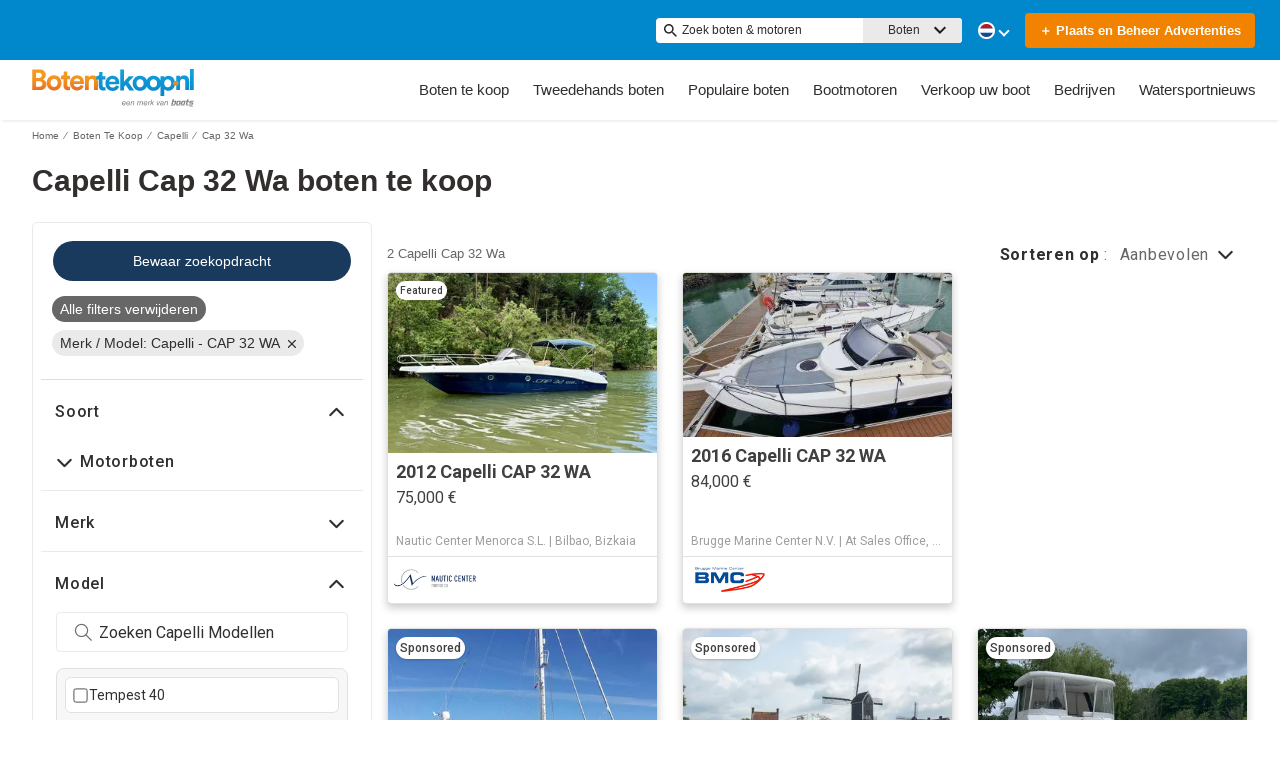

--- FILE ---
content_type: application/javascript
request_url: https://www.botentekoop.nl/static/js/522.a326b997.chunk.js
body_size: 51632
content:
(this.__LOADABLE_LOADED_CHUNKS__=this.__LOADABLE_LOADED_CHUNKS__||[]).push([[522],{1295:function(e){e.exports=JSON.parse('{"app.additionalLeads.keepLooking":"Verder kijken","app.additionalLeads.leadModalSubtitle":"Gerelateerd aan deze boot","app.additionalLeads.leadModalTitle":"Bekijk vergelijkbare boten","app.additionalLeads.leadSuccessMessage":"Uw verzoek is succesvol verzonden. De verkoper neemt binnenkort contact met u op.","app.additionalLeads.messageSent":"We hebben uw bericht rechtstreeks naar de verkoper gestuurd.","app.additionalLeads.requestInfo":"Informatie aanvragen","app.additionalLeads.requestSent":"Verzoek verzonden","app.additionalLeads.sendAdditionalEmails":"Nu extra e-mails verzenden","app.additionalLeads.similarBoats":"Meer vergeljikbare boten","app.additionalLeads.thankYou":"Dank u.","app.additionalLeads.viewDetails":"Bekijk details","app.alertMessage.boatUnavailable.description":"In plaats daarvan laten we u een lijst met overeenkomstige boten zien.","app.alertMessage.boatUnavailable.title":"De boot waar u naar zoekt is niet meer beschikbaar.","app.alertMessage.linkExpired.description":"Bekijk de bijgewerkte lijst met boten hieronder.","app.alertMessage.linkExpired.title":"De link die u hebt aangeklikt is verlopen.","app.alertMessage.similarBoatsForOEMs.description":"Hieronder vindt u enkele vergelijkbare bootadvertenties die mogelijk interessant zijn.","app.alertMessage.similarBoatsForOEMs.title":"We hebben momenteel geen boten die aan uw zoekopdracht voldoen.","app.banner.download.close":"","app.banner.download.description":"Laat vandaag uw droom uitkomen","app.banner.download.open":"Openen","app.banner.download.title":"{portal} App","app.blocks.classPage.seoArticle.category":"","app.blog.articlePageSEO.metaElements.title":"","app.blog.categories.boating":"tips","app.blog.categories.buying":"kopen","app.blog.categories.features":"Kenmerken","app.blog.categories.lifestyle":"levensstijl","app.blog.categories.power":"motorboten","app.blog.categories.reviews":"reviews","app.blog.categories.sail":"zeilboten","app.blog.categories.selling":"verkopen","app.blog.categoriesDescription.boating":"Tips voor varen en onderhoud ","app.blog.categoriesDescription.buying":"Waar let je op bij de aankoop van een boot?","app.blog.categoriesDescription.lifestyle":"","app.blog.categoriesDescription.power":"","app.blog.categoriesDescription.reviews":"","app.blog.categoriesDescription.sail":"","app.blog.categoriesDescription.selling":"Wij helpen je met de verkoop van jouw boot","app.blog.category":"Categorie","app.blog.categoryPageSEO.boating.h1":"Tips","app.blog.categoryPageSEO.boating.metaElements.description":"","app.blog.categoryPageSEO.boating.metaElements.title":"Tips | {portal}.nl","app.blog.categoryPageSEO.buying.h1":"Kopen","app.blog.categoryPageSEO.buying.metaElements.description":"","app.blog.categoryPageSEO.buying.metaElements.title":"Kopen | {portal}.nl","app.blog.categoryPageSEO.lifestyle.h1":"Levensstijl","app.blog.categoryPageSEO.lifestyle.metaElements.description":"","app.blog.categoryPageSEO.lifestyle.metaElements.title":"Levensstijl | {portal}.nl","app.blog.categoryPageSEO.power.h1":"Motorboten","app.blog.categoryPageSEO.power.metaElements.description":"","app.blog.categoryPageSEO.power.metaElements.title":"Motorboten | {portal}.nl","app.blog.categoryPageSEO.reviews.h1":"Reviews","app.blog.categoryPageSEO.reviews.metaElements.description":"","app.blog.categoryPageSEO.reviews.metaElements.title":"Reviews | {portal}.nl","app.blog.categoryPageSEO.sail.h1":"Zeilboten","app.blog.categoryPageSEO.sail.metaElements.description":"","app.blog.categoryPageSEO.sail.metaElements.title":"Zeilboten | {portal}.nl","app.blog.categoryPageSEO.selling.h1":"Verkopen","app.blog.categoryPageSEO.selling.metaElements.description":"","app.blog.categoryPageSEO.selling.metaElements.title":"Verkopen | {portal}.nl","app.blog.home":"watersportnieuws","app.blog.homeHeading":"Luxe Jachten, Superjachten, Advies & Trends","app.blog.homePageSEO.h1":"Watersportnieuws","app.blog.homePageSEO.metaElements.description":"","app.blog.homePageSEO.metaElements.title":"Watersportnieuws | {portal}.nl","app.blog.month01":"Januari","app.blog.month02":"Februari","app.blog.month03":"Maart","app.blog.month04":"April","app.blog.month05":"Mei","app.blog.month06":"Juni","app.blog.month07":"Juli","app.blog.month08":"Augustus","app.blog.month09":"September","app.blog.month10":"Oktober","app.blog.month11":"November","app.blog.month12":"December","app.blog.noArticlesFound":"Geen artikelen gevonden","app.blog.page":"pagina","app.blog.publishedOn":"Gepubliceerd op","app.blog.readingTime":"{readingTime} min leestijd","app.blog.relatedArticles":"Gerelateerde artikelen","app.blog.writtenBy":"Geschreven door","app.boatDetails.SEO.metaElements.description":"Bekijk {model} uit {year} en gebouwd door {make}. Vind meer afbeeldingen en infomatie over de boot en neem contact op met de verkoper op {portal}.","app.boatDetails.SEO.metaElements.description.largeYacht":"Bekijk volledige informatie & foto\u2019s van {name}, een {make} {model} aanwezig in {location} met foto\u2019s & volledige informatie over deze {class} gebouwd in {year} en voor verkoop beschikbaar.","app.boatDetails.SEO.metaElements.description.largeYachtNoName":"Bekijk volledige informatie & foto\u2019s van een {make} {model} aanwezig in {location} met foto\u2019s & volledige informatie over deze {class} gebouwd in {year} en voor verkoop beschikbaar.","app.boatDetails.SEO.metaElements.description.smallYacht":"Bekijk volledige informatie van {name}, een {class} gebouwd in {year} door {make} {model} en voor verkoop beschikbaar.","app.boatDetails.SEO.metaElements.description.smallYachtNoName":"Bekijk volledige gegevens van een {class} gebouwd in {year} door {make} {model} en voor verkoop beschikbaar.","app.boatDetails.SEO.metaElements.title.length24m.boatName":"{boatName} {boatClass} {make} te koop","app.boatDetails.SEO.metaElements.title.length24m.false":"{year} {make} {model} {boatClass} te koop","app.boatDetails.SEO.metaElements.title.length24m.true":"{year} {boatClass} {make} te koop","app.boatDetails.SEO.metaElements.title.portalName":" | {portal}","app.boatDetails.SEO.metaElements.title.power":"{condition} {year} {make} {model}","app.boatDetails.SEO.metaElements.title.sail":"{condition} {year} {make} {model}","app.boatDetails.SEO.metaElements.title.subdivision":" - {subdivision}","app.boatDetails.SEO.metaElements.title.unpowered":"{condition} {year} {make} {model}","app.boatDetails.calculator":"","app.boatDetails.description.conversationalCta.content":"Vraag meer informatie aan","app.boatDetails.description.conversationalCta.title":"Benieuwd naar deze boot?","app.boatDetails.details.capacity":"Capaciteit","app.boatDetails.details.class":"Type","app.boatDetails.details.engine":"Motor","app.boatDetails.details.fuel-type":"Brandstof","app.boatDetails.details.hin":"HIN","app.boatDetails.details.hull-material":"Rompmateriaal","app.boatDetails.details.hull-shape":"Rompvorm","app.boatDetails.details.hull-warranty":"Rompgarantie","app.boatDetails.details.length":"Lengte","app.boatDetails.details.location":"Locatie","app.boatDetails.details.make":"Merk","app.boatDetails.details.model":"Model","app.boatDetails.details.year":"Jaar","app.boatDetails.features.additional-equipment":"Extra uitrusting","app.boatDetails.features.conversationalCta.content":"Vraag het de verkoper","app.boatDetails.features.conversationalCta.prePopulatedText":"Ik heb uw advertentie op {portal} gezien en wil graag meer weten over de kenmerken van deze boot.","app.boatDetails.features.conversationalCta.title":"Meer kenmerken weten?","app.boatDetails.features.electrical-equipment":"Elektrische uitrusting","app.boatDetails.features.electronics":"Elektronica","app.boatDetails.features.inside-equipment":"Uitrusting binnen","app.boatDetails.features.outside-equipment":"Uitrusting buiten","app.boatDetails.features.rigging":"Tuigage","app.boatDetails.features.sails":"Zeilen","app.boatDetails.friendlyFeatureName.additional-equipment":"Extra uitrusting","app.boatDetails.friendlyFeatureName.air-compressor":"Luchtcompressor","app.boatDetails.friendlyFeatureName.air-conditioning":"Airconditioning","app.boatDetails.friendlyFeatureName.ais":"AIS","app.boatDetails.friendlyFeatureName.asymmetric-spinnaker":"Asymmetrische spinnaker","app.boatDetails.friendlyFeatureName.autopilot":"Stuurautomaat","app.boatDetails.friendlyFeatureName.battened-mainsail":"Gelat grootzeil","app.boatDetails.friendlyFeatureName.battery-charger":"Acculader","app.boatDetails.friendlyFeatureName.beaching-legs":"Wadpoten","app.boatDetails.friendlyFeatureName.bimini-top":"Bimini","app.boatDetails.friendlyFeatureName.bow-thruster":"Boegschroef","app.boatDetails.friendlyFeatureName.camper-cover":"Camperafdekking","app.boatDetails.friendlyFeatureName.cd-player":"CD-speler","app.boatDetails.friendlyFeatureName.chemical-head":"Chemisch toilet","app.boatDetails.friendlyFeatureName.cinema":"Bioscoop","app.boatDetails.friendlyFeatureName.cockpit-cover":"Kuiptent","app.boatDetails.friendlyFeatureName.cockpit-cushions":"Kuipkussens","app.boatDetails.friendlyFeatureName.cockpit-shower":"Kuipdouche","app.boatDetails.friendlyFeatureName.cockpit-speakers":"Kuipspeakers","app.boatDetails.friendlyFeatureName.cockpit-table":"Kuiptafel","app.boatDetails.friendlyFeatureName.code-0":"Code 0","app.boatDetails.friendlyFeatureName.compass":"Kompas","app.boatDetails.friendlyFeatureName.computer":"Computer","app.boatDetails.friendlyFeatureName.covers":"Afdekkleden","app.boatDetails.friendlyFeatureName.crane":"Kraan","app.boatDetails.friendlyFeatureName.customContactInformation":"Contactinformatie","app.boatDetails.friendlyFeatureName.dance-floor":"Dansvloer","app.boatDetails.friendlyFeatureName.davits":"Davit(s)","app.boatDetails.friendlyFeatureName.deep-freezer":"Vriezer","app.boatDetails.friendlyFeatureName.depthsounder":"Dieptemeter","app.boatDetails.friendlyFeatureName.dishwasher":"Vaatwasser","app.boatDetails.friendlyFeatureName.dvd-player":"Dvd-speler","app.boatDetails.friendlyFeatureName.electric-bilge-pump":"Elektrische bilgepomp","app.boatDetails.friendlyFeatureName.electric-head":"Elektrisch toilet","app.boatDetails.friendlyFeatureName.electric-winch":"Elektrische lier","app.boatDetails.friendlyFeatureName.electrical-equipment":"Elektrische uitrusting","app.boatDetails.friendlyFeatureName.electronics":"Elektronica","app.boatDetails.friendlyFeatureName.elevator":"Lift","app.boatDetails.friendlyFeatureName.fin-stabilizer":"Vinstabilisator","app.boatDetails.friendlyFeatureName.flat-screen-tv":"Flatscreen tv","app.boatDetails.friendlyFeatureName.fresh-water-maker":"Watermaker","app.boatDetails.friendlyFeatureName.fully-battened-mainsail":"Doorgelat grootzeil","app.boatDetails.friendlyFeatureName.furling-genoa":"Rolgenua","app.boatDetails.friendlyFeatureName.furling-mainsail":"Rolgrootzeil","app.boatDetails.friendlyFeatureName.gangway":"Loopplank","app.boatDetails.friendlyFeatureName.garage":"Garage","app.boatDetails.friendlyFeatureName.generator":"Generator","app.boatDetails.friendlyFeatureName.gennaker-cruising-spinnaker":"Gennaker/toerspinnaker","app.boatDetails.friendlyFeatureName.genoa":"Genua","app.boatDetails.friendlyFeatureName.genoa-cover":"Genuahuik","app.boatDetails.friendlyFeatureName.gps":"GPS","app.boatDetails.friendlyFeatureName.gym":"Gym","app.boatDetails.friendlyFeatureName.gyroscopic-stabilizer":"Gyroscopische stabilisator","app.boatDetails.friendlyFeatureName.hard-top":"Hardtop","app.boatDetails.friendlyFeatureName.heating":"Verwarming","app.boatDetails.friendlyFeatureName.heli-pad":"Helipad","app.boatDetails.friendlyFeatureName.hot-water":"Warm water","app.boatDetails.friendlyFeatureName.hydraulic-bathing-platform":"Hydraulisch badplatform","app.boatDetails.friendlyFeatureName.hydraulic-gangway":"Hydraulische loopplank","app.boatDetails.friendlyFeatureName.hydraulic-swim-step":"Hydraulische zwemtrap","app.boatDetails.friendlyFeatureName.hydraulic-winch":"Hydraulische lier","app.boatDetails.friendlyFeatureName.inside-equipment":"Uitrusting binnen","app.boatDetails.friendlyFeatureName.inverter":"Omvormer","app.boatDetails.friendlyFeatureName.jacuzzi":"Jacuzzi","app.boatDetails.friendlyFeatureName.launching-trailer":"Haventrailer","app.boatDetails.friendlyFeatureName.lazy-bag":"Lazybag","app.boatDetails.friendlyFeatureName.lazyjacks":"Lazyjacks","app.boatDetails.friendlyFeatureName.liferaft":"Reddingsvlot","app.boatDetails.friendlyFeatureName.log-speedometer":"Log-snelheidsmeter","app.boatDetails.friendlyFeatureName.mainsail-cover":"Grootzeilhuik","app.boatDetails.friendlyFeatureName.manual-bilge-pump":"Handmatige bilgepomp","app.boatDetails.friendlyFeatureName.marine-head":"Scheepstoilet","app.boatDetails.friendlyFeatureName.microwave-oven":"Magnetron","app.boatDetails.friendlyFeatureName.navigation-center":"Navigatiecentrum","app.boatDetails.friendlyFeatureName.office":"Kantoor","app.boatDetails.friendlyFeatureName.outboard-engine-brackets":"Buitenboordmotorsteunen","app.boatDetails.friendlyFeatureName.outriggers":"Outriggers","app.boatDetails.friendlyFeatureName.outside-equipment-extras":"Uitrusting buiten/extra\'s","app.boatDetails.friendlyFeatureName.oven":"Oven","app.boatDetails.friendlyFeatureName.plotter":"Plotter","app.boatDetails.friendlyFeatureName.pool":"Zwembad","app.boatDetails.friendlyFeatureName.power-poles":"Elektriciteitspalen","app.boatDetails.friendlyFeatureName.pwc":"PWC","app.boatDetails.friendlyFeatureName.radar":"Radar","app.boatDetails.friendlyFeatureName.radar-detector":"Radardetector","app.boatDetails.friendlyFeatureName.radar-reflector":"Radarreflector","app.boatDetails.friendlyFeatureName.radio":"Radio","app.boatDetails.friendlyFeatureName.refrigerator":"Koelkast","app.boatDetails.friendlyFeatureName.repeater":"Repeater(s)","app.boatDetails.friendlyFeatureName.rigging":"Tuigage","app.boatDetails.friendlyFeatureName.road-trailer":"Wegtrailer","app.boatDetails.friendlyFeatureName.sails":"Zeilen","app.boatDetails.friendlyFeatureName.sauna":"Sauna","app.boatDetails.friendlyFeatureName.scuba-equipment":"Duikuitrusting","app.boatDetails.friendlyFeatureName.sea-water-pump":"Zeewaterpomp","app.boatDetails.friendlyFeatureName.shore-power-inlet":"Walstroomaansluiting","app.boatDetails.friendlyFeatureName.solar-panel":"Zonnepaneel","app.boatDetails.friendlyFeatureName.solent":"Solent","app.boatDetails.friendlyFeatureName.spinnaker":"Spinnaker","app.boatDetails.friendlyFeatureName.spinnaker-pole":"Spinnakerboom","app.boatDetails.friendlyFeatureName.spray-hood":"Buiskap","app.boatDetails.friendlyFeatureName.staysail":"Stagzeil","app.boatDetails.friendlyFeatureName.steering-wheel":"Stuurwiel","app.boatDetails.friendlyFeatureName.stern-thruster":"Hekschroef","app.boatDetails.friendlyFeatureName.storm-jib":"Stormfok","app.boatDetails.friendlyFeatureName.surf-system":"Surf-systeem","app.boatDetails.friendlyFeatureName.swimming-ladder":"Zwemladder","app.boatDetails.friendlyFeatureName.teak-cockpit":"Teak in kuip","app.boatDetails.friendlyFeatureName.teak-sidedecks":"Teak gangboorden","app.boatDetails.friendlyFeatureName.tender":"Tenders","app.boatDetails.friendlyFeatureName.tiller":"Helmstok","app.boatDetails.friendlyFeatureName.touch-&-go":"Touch & Go","app.boatDetails.friendlyFeatureName.touch-screen":"Aanraakscherm","app.boatDetails.friendlyFeatureName.trisail":"Stormgrootzeil","app.boatDetails.friendlyFeatureName.tv-set":"Televisie","app.boatDetails.friendlyFeatureName.underwater-lights":"Onderwaterlichten","app.boatDetails.friendlyFeatureName.vcr":"Videorecorder","app.boatDetails.friendlyFeatureName.vhf":"Marifoon","app.boatDetails.friendlyFeatureName.walk-around":"Walk Around","app.boatDetails.friendlyFeatureName.washing-machine":"Wasmachine","app.boatDetails.friendlyFeatureName.water-toys":"Waterspeelgoed","app.boatDetails.friendlyFeatureName.wheelchair-friendly":"Rolstoelvriendelijk","app.boatDetails.friendlyFeatureName.wi-fi":"Wifi","app.boatDetails.friendlyFeatureName.wind-generator":"Windgenerator","app.boatDetails.friendlyFeatureName.wind-speed-and-direction":"Windsnelheid en -richting","app.boatDetails.friendlyFeatureName.wine-cellar":"Wijnkelder","app.boatDetails.getPreQualified.label":"","app.boatDetails.hideForm":"","app.boatDetails.loans":"","app.boatDetails.localDelivery.label":"Lokale levering beschikbaar","app.boatDetails.measurements.accommodations":"Accommodatie","app.boatDetails.measurements.alternatorOutput":"Output wisselstroomdynamo","app.boatDetails.measurements.beam":"Breedte","app.boatDetails.measurements.bore":"Boring","app.boatDetails.measurements.cabin-headroom":"Stahoogte","app.boatDetails.measurements.cabins":"Hutten","app.boatDetails.measurements.conversationalCta.content":"Vraag het de verkoper","app.boatDetails.measurements.conversationalCta.prePopulatedText":"Ik heb uw advertentie op {portal} gezien en wil graag meer weten over de specificaties van deze boot. Bedankt.","app.boatDetails.measurements.conversationalCta.title":"Meer weten over de specificaties?","app.boatDetails.measurements.crew-cabins":"Crew Cabins","app.boatDetails.measurements.crew-heads":"Crew Heads","app.boatDetails.measurements.cruising-speed":"Kruissnelheid","app.boatDetails.measurements.deadrise-at-transom":"Vlaktilling bij spiegel","app.boatDetails.measurements.dimensions":"Afmetingen","app.boatDetails.measurements.displacement":"Verplaatsing","app.boatDetails.measurements.double-berths":"Dubbele kooien","app.boatDetails.measurements.dry-weight":"Gewicht leeg","app.boatDetails.measurements.electrical-circuit":"Elektrisch systeem","app.boatDetails.measurements.freeboard":"Vrijboord","app.boatDetails.measurements.fresh-water-tank":"Drinkwatertank","app.boatDetails.measurements.fuel-tank":"Brandstoftank","app.boatDetails.measurements.gearRatio":"Overbrengingsverhouding","app.boatDetails.measurements.gross-tonnage":"Gross Tonnage","app.boatDetails.measurements.guest-cabins":"Guest Cabins","app.boatDetails.measurements.guest-heads":"Guest Heads","app.boatDetails.measurements.heads":"Toiletten","app.boatDetails.measurements.holding-tank":"Afvalwatertank","app.boatDetails.measurements.hull-material":"Romp materiaal","app.boatDetails.measurements.hull-shape":"Rompvorm","app.boatDetails.measurements.keel-type":"Kieltype","app.boatDetails.measurements.length-at-waterline":"Lengte waterlijn","app.boatDetails.measurements.length-on-deck":"Lengte over dek","app.boatDetails.measurements.length-overall":"Lengte over alles","app.boatDetails.measurements.liferaft-capacity":"Capaciteit reddingsvlot","app.boatDetails.measurements.max-bridge-clearance":"Doorvaarthoogte","app.boatDetails.measurements.max-draft":"Max diepgang","app.boatDetails.measurements.max-speed":"Max snelheid","app.boatDetails.measurements.min-draft":"Min diepgang","app.boatDetails.measurements.miscellaneous":"Diversen","app.boatDetails.measurements.range":"Actieradius","app.boatDetails.measurements.seating-capacity":"Aantal zitplaatsen","app.boatDetails.measurements.shaftLength":"Schachtlengte","app.boatDetails.measurements.single-berths":"Enkele kooien","app.boatDetails.measurements.speed-distance":"Snelheid en afstand","app.boatDetails.measurements.stroke":"Slag","app.boatDetails.measurements.tanks":"Tanks","app.boatDetails.measurements.twin-berths":"Kooien met twee matrassen","app.boatDetails.measurements.voltage":"Spanning","app.boatDetails.measurements.weights":"Gewichten","app.boatDetails.measurements.windlass":"Ankerlier","app.boatDetails.meetTheSeller":"Ontmoet de verkoper","app.boatDetails.monthlyPrice.label":"","app.boatDetails.moreDetails.conversationalCta.content":"Vraag het de verkoper","app.boatDetails.moreDetails.conversationalCta.title":"Meer gegevens nodig?","app.boatDetails.moreQuestions.conversationalCta.body.firstRow":"Krijg antwoord, plan een bezoek om de boot te bekijken of een proefvaart te maken.","app.boatDetails.moreQuestions.conversationalCta.body.secondRow":"Neem de volgende stap en neem contact op met de verkoper.","app.boatDetails.moreQuestions.conversationalCta.linkText":"Neem contact op met de verkoper","app.boatDetails.moreQuestions.conversationalCta.prePopulatedText":"Ik heb uw advertentie op YachtWorld gezien en ik heb belangstelling voor deze boot. Kunt u contact opnemen om dit verder te bespreken, een bezichtiging af te spreken of een proefvaart te maken? Hartelijk dank.","app.boatDetails.moreQuestions.conversationalCta.title":"Nog meer vragen?","app.boatDetails.notForSaleInLocalWaters":"Niet te koop in lokale wateren","app.boatDetails.plusYears":"{years}+ jaar","app.boatDetails.pricedrop.label":"Prijsdaling:","app.boatDetails.propulsion.configuration":"Configuratie","app.boatDetails.propulsion.coolingSystem":"Koelsysteem","app.boatDetails.propulsion.drive-type":"Aandrijving","app.boatDetails.propulsion.emissions":"Emissies","app.boatDetails.propulsion.engine":"Motor {number}","app.boatDetails.propulsion.engine-hours":"Motoruren","app.boatDetails.propulsion.engine-make":"Motormerk","app.boatDetails.propulsion.engine-model":"Model motor","app.boatDetails.propulsion.engine-type":"Motortype","app.boatDetails.propulsion.engine-year":"Bouwjaar motor","app.boatDetails.propulsion.folding-propeller":"Klapschroef","app.boatDetails.propulsion.fuel-type":"Brandstof","app.boatDetails.propulsion.fuelInductionSystem":"Brandstofinjectiesysteem","app.boatDetails.propulsion.ignitionSystem":"Ontstekingssysteem","app.boatDetails.propulsion.location":"Locatie","app.boatDetails.propulsion.lubricationSystem":"Smeersysteem","app.boatDetails.propulsion.numberCylinders":"Aantal cilinders","app.boatDetails.propulsion.power.hp":"{power}pk","app.boatDetails.propulsion.power.kW":"{power}kW","app.boatDetails.propulsion.propeller-material":"Materiaal schroef","app.boatDetails.propulsion.propeller-type":"Type schroef","app.boatDetails.propulsion.rope-cutter":"Touwsnijder","app.boatDetails.propulsion.rpmMax":"Max. tpm","app.boatDetails.propulsion.serialNumber":"Serienummer","app.boatDetails.propulsion.startingSystem":"Startsysteem","app.boatDetails.propulsion.steeringSystem":"Stuursysteem","app.boatDetails.propulsion.stockNumber":"Voorraadnummer","app.boatDetails.propulsion.total-power":"Totaal vermogen","app.boatDetails.propulsion.use":"Gebruik","app.boatDetails.summary.engineHoursText":"uren","app.boatDetails.summary.linkText":"Aanpassen","app.boatDetails.summary.paymentText":"Beschik over deze boot voor ","app.boatDetails.summary.tooltipText":"","app.boatDetails.value.activities.day-cruising":"dagtochten","app.boatDetails.value.activities.freshwater-fishing":"vissen in binnenwateren","app.boatDetails.value.activities.other":"verschillende commerci\xeble en recreatieve vaaractiviteiten","app.boatDetails.value.activities.overnight-cruising":"meerdaagse tochten","app.boatDetails.value.activities.pwc":"waterscooters","app.boatDetails.value.activities.sailing":"zeilen","app.boatDetails.value.activities.saltwater-fishing":"zeevissen","app.boatDetails.value.activities.watersports":"watersport","app.boatDetails.value.configuration.inline":"Inline","app.boatDetails.value.configuration.rotary":"Draaiend","app.boatDetails.value.drive-type.air-propeller":"Luchtschroef","app.boatDetails.value.drive-type.direct":"Directe aandrijving","app.boatDetails.value.drive-type.jet":"Jetaandrijving","app.boatDetails.value.drive-type.other":"Overige","app.boatDetails.value.drive-type.outboard":"Hors-Bord","app.boatDetails.value.drive-type.pod":"Podaandrijving","app.boatDetails.value.drive-type.sail":"Zeilaandrijving","app.boatDetails.value.drive-type.stern":"Hekaandrijving","app.boatDetails.value.drive-type.surface":"Oppervlakte-aandrijving","app.boatDetails.value.drive-type.v":"V-drive","app.boatDetails.value.electrical-circuit.110v":"110V","app.boatDetails.value.electrical-circuit.12v":"12V","app.boatDetails.value.electrical-circuit.220v":"220V","app.boatDetails.value.electrical-circuit.240v":"240V","app.boatDetails.value.electrical-circuit.24v":"24V","app.boatDetails.value.engine-location.port":"Bakboord","app.boatDetails.value.engine-location.starboard":"Stuurboord","app.boatDetails.value.engine-type.electric":"Elektrisch","app.boatDetails.value.engine-type.inboard":"Binnenboord","app.boatDetails.value.engine-type.inboard-outboard":"Binnenboord/buitenboord","app.boatDetails.value.engine-type.other":"Overige","app.boatDetails.value.engine-type.outboard":"Buitenboord","app.boatDetails.value.engine-type.outboard-2s":"Buitenboord 2-takt","app.boatDetails.value.engine-type.outboard-4s":"Buitenboord 4-takt","app.boatDetails.value.engine-type.v-drive":"V-drive","app.boatDetails.value.fuel-type.diesel":"Diesel","app.boatDetails.value.fuel-type.electric":"Elektrisch","app.boatDetails.value.fuel-type.gasoline":"Benzine","app.boatDetails.value.fuel-type.lpg":"LPG","app.boatDetails.value.fuel-type.other":"Overige","app.boatDetails.value.hull-material.aluminum":"Aluminium","app.boatDetails.value.hull-material.composite":"Composiet","app.boatDetails.value.hull-material.ferro-cement":"Ferrocement","app.boatDetails.value.hull-material.fiberglass":"Polyester","app.boatDetails.value.hull-material.hypalon":"Hypalon","app.boatDetails.value.hull-material.other":"Overige","app.boatDetails.value.hull-material.pvc":"PVC","app.boatDetails.value.hull-material.roplene":"Roplene","app.boatDetails.value.hull-material.steel":"Stalen","app.boatDetails.value.hull-material.wood":"Houten","app.boatDetails.value.hull-shape.catamaran":"Catamarans","app.boatDetails.value.hull-shape.deep-vee":"Diepe V","app.boatDetails.value.hull-shape.displacement":"Waterverplaatsing","app.boatDetails.value.hull-shape.flat":"Plat","app.boatDetails.value.hull-shape.foldable":"Vouwbaar","app.boatDetails.value.hull-shape.hydrofoil":"Draagvleugelboot","app.boatDetails.value.hull-shape.modified-vee":"Gewijzigde V","app.boatDetails.value.hull-shape.monohull":"Monohull ","app.boatDetails.value.hull-shape.other":"Overige","app.boatDetails.value.hull-shape.planing":"Planerend","app.boatDetails.value.hull-shape.pontoon":"Pontons","app.boatDetails.value.hull-shape.rib":"RIB","app.boatDetails.value.hull-shape.roll-up":"Oprolbaar","app.boatDetails.value.hull-shape.sea-v2":"Sea-V2(TM)","app.boatDetails.value.hull-shape.semi-displacement":"Halfplanerend","app.boatDetails.value.hull-shape.trimaran":"Trimarans","app.boatDetails.value.hull-shape.tunnel":"Tunnel","app.boatDetails.value.keel-type.kt-bilge":"Kimkiel","app.boatDetails.value.keel-type.kt-bulb":"Bolkiel","app.boatDetails.value.keel-type.kt-canting-keel":"Kantelkiel","app.boatDetails.value.keel-type.kt-centerboard":"Midzwaard","app.boatDetails.value.keel-type.kt-fin":"Vinkiel","app.boatDetails.value.keel-type.kt-full":"Lange kiel","app.boatDetails.value.keel-type.kt-lifting":"Hefkiel","app.boatDetails.value.keel-type.kt-other":"Overige","app.boatDetails.value.keel-type.kt-twin-keel":"Dubbelkiel","app.boatDetails.value.keel-type.kt-wing":"Vleugel kiel","app.boatDetails.value.more-details-section.accommodations":"Accommodatie","app.boatDetails.value.more-details-section.additional-information":"Extra informatie","app.boatDetails.value.more-details-section.dimensions":"Afmetingen","app.boatDetails.value.more-details-section.disclaimer":"Disclaimer","app.boatDetails.value.more-details-section.engines":"Motoren","app.boatDetails.value.more-details-section.galley":"Kombuis","app.boatDetails.value.more-details-section.tankage":"Tanks","app.boatDetails.value.propeller-material.allow":"Legering","app.boatDetails.value.propeller-material.alloy":"Legering","app.boatDetails.value.propeller-material.aluminum":"Aluminium","app.boatDetails.value.propeller-material.bronze":"Brons","app.boatDetails.value.propeller-material.other":"Overige","app.boatDetails.value.propeller-material.stainless-steel":"Roestvrij staal","app.boatDetails.value.propeller-type.2-blade":"2-blads","app.boatDetails.value.propeller-type.3-blade":"3-blads","app.boatDetails.value.propeller-type.4-blade":"4-blads","app.boatDetails.value.propeller-type.5-blade":"5-blads","app.boatDetails.value.propeller-type.6-blade":"6-blads","app.boatDetails.value.tank-material.aluminium":"Aluminium","app.boatDetails.value.tank-material.aluminum":"Aluminium","app.boatDetails.value.tank-material.grp":"Polyester","app.boatDetails.value.tank-material.other":"Overiges","app.boatDetails.value.tank-material.plastic":"Kunststof","app.boatDetails.value.tank-material.stainless-steel":"Roestvrij staal","app.boatDetails.value.tank-material.steel":"Staal","app.boatDetails.value.use.both":"Zoet en zout water","app.boatDetails.value.use.fresh-water":"Zoet water ","app.boatDetails.value.use.salt-water":"Zout water","app.boatDetails.value.windlass.electric-windlass":"Elektrische ankerlier","app.boatDetails.value.windlass.hydraulic-windlass":"Hydraulische ankerlier","app.boatDetails.value.windlass.manual-windlass":"Handmatige ankerlier","app.boatDetails.verifiedBroker":"Geverifieerde makelaar","app.boatDetails.warranty.lifetime":"Levenslang","app.boatDetails.warranty.months":"maanden","app.boatDetails.warranty.oneYear":"{years} jaar","app.boatDetails.warranty.years":"{years} jaar","app.boatLoans.SEO.metaElements.description":"","app.boatLoans.SEO.metaElements.title":"","app.boatLoans.applyNowButton":"","app.boatLoans.banner.perk1":"","app.boatLoans.banner.perk2":"","app.boatLoans.banner.perk3":"","app.boatLoans.banner.perk4":"","app.boatLoans.banner.perk5":"","app.boatLoans.banner.rates.disclaimer":"","app.boatLoans.banner.rates.title":"","app.boatLoans.banner.title1":"","app.boatLoans.banner.title2":"","app.boatLoans.bdpBoatLoansSection.applyNow":"","app.boatLoans.bdpBoatLoansSection.callUs":"","app.boatLoans.bdpBoatLoansSection.faqs":"","app.boatLoans.bdpBoatLoansSection.poweredBy":"","app.boatLoans.bdpBoatLoansSection.rates":"","app.boatLoans.bdpBoatLoansSection.reviews":"","app.boatLoans.bdpBoatLoansSection.title":"","app.boatLoans.calculator.form.boatYear.label":"","app.boatLoans.calculator.form.boatYear.placeholder":"","app.boatLoans.calculator.form.ficoScore.label":"","app.boatLoans.calculator.form.ficoScore.placeholder":"","app.boatLoans.calculator.form.loanAmount.error":"","app.boatLoans.calculator.form.loanAmount.label":"","app.boatLoans.calculator.form.loanAmount.placeholder":"","app.boatLoans.calculator.form.loanType.label":"","app.boatLoans.calculator.form.loanType.new":"","app.boatLoans.calculator.form.loanType.placeholder":"","app.boatLoans.calculator.form.loanType.refinance":"","app.boatLoans.calculator.form.loanType.used":"","app.boatLoans.calculator.results.contactUs":"","app.boatLoans.calculator.results.disclaimer":"","app.boatLoans.calculator.results.estimatedMonthlyPayment":"","app.boatLoans.calculator.results.interestRate":"","app.boatLoans.calculator.results.loanAmount":"","app.boatLoans.calculator.results.moreInfo":"","app.boatLoans.calculator.results.summary":"","app.boatLoans.calculator.results.termLength":"","app.boatLoans.calculator.results.years":"","app.boatLoans.calculator.title":"","app.boatLoans.infoAccordion.question1.content":"","app.boatLoans.infoAccordion.question1.link1":"","app.boatLoans.infoAccordion.question1.link2":"","app.boatLoans.infoAccordion.question1.title":"","app.boatLoans.infoAccordion.question2.content":"","app.boatLoans.infoAccordion.question2.link":"","app.boatLoans.infoAccordion.question2.title":"","app.boatLoans.infoAccordion.question3.content":"","app.boatLoans.infoAccordion.question3.title":"","app.boatLoans.infoAccordion.question4.content":"","app.boatLoans.infoAccordion.question4.item1":"","app.boatLoans.infoAccordion.question4.item2":"","app.boatLoans.infoAccordion.question4.item3":"","app.boatLoans.infoAccordion.question4.item4":"","app.boatLoans.infoAccordion.question4.item5":"","app.boatLoans.infoAccordion.question4.item6":"","app.boatLoans.infoAccordion.question4.title":"","app.boatLoans.infoAccordion.question5.content":"","app.boatLoans.infoAccordion.question5.link":"","app.boatLoans.infoAccordion.question5.title":"","app.boatLoans.monthlyPaymentTooltip.currencyCode":"","app.boatLoans.monthlyPaymentTooltip.month":"","app.boatLoans.monthlyPaymentTooltip.monthAbbreviation":"","app.boatLoans.monthlyPaymentTooltip.text":"","app.boatLoans.whyTrident.info1.content":"","app.boatLoans.whyTrident.info1.title":"","app.boatLoans.whyTrident.info2.content":"","app.boatLoans.whyTrident.info2.title":"","app.boatLoans.whyTrident.info3.content":"","app.boatLoans.whyTrident.info3.title":"","app.boatLoans.whyTrident.info4.content":"","app.boatLoans.whyTrident.info4.link":"","app.boatLoans.whyTrident.info4.title":"","app.boatLoans.whyTrident.logo.altText":"","app.boatLoans.whyTrident.title":"","app.boatLoansCalculator.faq.items.item1.text":"","app.boatLoansCalculator.faq.items.item1.title":"","app.boatLoansCalculator.faq.items.item2.bullet1":"","app.boatLoansCalculator.faq.items.item2.bullet2":"","app.boatLoansCalculator.faq.items.item2.bullet3":"","app.boatLoansCalculator.faq.items.item2.bullet4":"","app.boatLoansCalculator.faq.items.item2.subTitle":"","app.boatLoansCalculator.faq.items.item2.text":"","app.boatLoansCalculator.faq.items.item2.title":"","app.boatLoansCalculator.faq.items.item3.text":"","app.boatLoansCalculator.faq.items.item3.title":"","app.boatLoansCalculator.faq.items.item4.link":"","app.boatLoansCalculator.faq.items.item4.text":"","app.boatLoansCalculator.faq.items.item4.title":"","app.boatLoansCalculator.faq.title":"","app.boatLoansCalculator.hero.description":"","app.boatLoansCalculator.hero.title":"","app.boatLoansCalculator.howAndWhat.item1.text":"","app.boatLoansCalculator.howAndWhat.item1.title":"","app.boatLoansCalculator.howAndWhat.item2.text":"","app.boatLoansCalculator.howAndWhat.item2.title":"","app.boatLoansCalculator.meta.description":"","app.boatLoansCalculator.meta.title":"","app.boatLoansCalculator.process.bullets.item1.text":"","app.boatLoansCalculator.process.bullets.item1.title":"","app.boatLoansCalculator.process.bullets.item2.link":"","app.boatLoansCalculator.process.bullets.item2.text":"","app.boatLoansCalculator.process.bullets.item2.title":"","app.boatLoansCalculator.process.bullets.item3.text":"","app.boatLoansCalculator.process.bullets.item3.title":"","app.boatLoansCalculator.process.description":"","app.boatLoansCalculator.process.logoAltText":"","app.boatLoansCalculator.process.title":"","app.boatLoansLeads.getPreQualified.calculator.form.calculateButton":"","app.boatLoansLeads.getPreQualified.calculator.form.desiredMonthlyPayment":"","app.boatLoansLeads.getPreQualified.calculator.form.desiredMonthlyPaymentPlaceholder":"","app.boatLoansLeads.getPreQualified.calculator.form.downPayment":"","app.boatLoansLeads.getPreQualified.calculator.form.downPaymentPlaceholder":"","app.boatLoansLeads.getPreQualified.calculator.form.interestRate":"","app.boatLoansLeads.getPreQualified.calculator.form.interestRatePlaceholder":"","app.boatLoansLeads.getPreQualified.calculator.form.loanAmount":"","app.boatLoansLeads.getPreQualified.calculator.form.loanTermMonths":"","app.boatLoansLeads.getPreQualified.calculator.form.loanTermMonthsPlaceholder":"","app.boatLoansLeads.getPreQualified.calculator.form.loanTermYears":"","app.boatLoansLeads.getPreQualified.calculator.form.loanTermYearsPlaceholder":"","app.boatLoansLeads.getPreQualified.calculator.form.missingRequiredField":"","app.boatLoansLeads.getPreQualified.calculator.form.purchasePrice":"","app.boatLoansLeads.getPreQualified.calculator.form.purchasePricePlaceholder":"","app.boatLoansLeads.getPreQualified.calculator.main.monthlyPayment":"","app.boatLoansLeads.getPreQualified.calculator.main.totalLoanAmount":"","app.boatLoansLeads.getPreQualified.calculator.result.applyNowButton":"","app.boatLoansLeads.getPreQualified.calculator.result.disclaimerBDP":"","app.boatLoansLeads.getPreQualified.calculator.result.getPreQualButton":"","app.boatLoansLeads.getPreQualified.calculator.result.monthlyPayment":"","app.boatLoansLeads.getPreQualified.calculator.result.or":"","app.boatLoansLeads.getPreQualified.calculator.result.readyNextStep":"","app.boatLoansLeads.getPreQualified.calculator.result.totalLoanAmount":"","app.boatLoansLeads.getPreQualified.paymentCalculator.srpTitle":"","app.boatLoansLeads.getPreQualified.paymentCalculator.title":"","app.brandedOemSearch.brand.aboutTitle":"Over {dealerName}","app.brandedOemSearch.brand.externalLinks.buildPrice":"Bouwen en Prijzen","app.brandedOemSearch.brand.externalLinks.customService":"Aangepaste Servicee","app.brandedOemSearch.brand.externalLinks.helpMeChoose":"Help me kiezen","app.brandedOemSearch.brand.externalLinks.learnMore":"Meer Informatie","app.brandedOemSearch.brand.externalLinks.maintenance":"Onderhoud","app.brandedOemSearch.brand.externalLinks.news":"Nieuws","app.brandedOemSearch.brand.externalLinks.ownersManuals":"Handleidingen van Eigenaars","app.brandedOemSearch.brand.externalLinks.performanceTests":"Prestatietests","app.brandedOemSearch.brand.externalLinks.promotions":"Promoties","app.brandedOemSearch.brand.externalLinks.resources":"Bronnen","app.brandedOemSearch.brand.externalLinks.upcomingEvents":"Aankomende Evenementen","app.brandedOemSearch.brand.externalLinks.warranty":"Garantie","app.brandedOemSearch.brand.informationTitle":"Informatie over {dealerName}","app.brandedOemSearch.brand.learnMoreAbout":"Meer Leren Over {dealerName}","app.brandedOemSearch.brand.seeListings":"Bekijk Alle Nieuwe en Gebruikte Advertenties","app.brandedOemSearch.dealerContact.title":"","app.brandedOemSearch.manufacturerContact.back":"","app.brandedOemSearch.manufacturerContact.title":"","app.brandedSearch.SEO.breadcrumbs":"{dealerName} - {dealerCity}","app.brandedSearch.SEO.metaElements.description":"Zoek in een ruim aanbod aan nieuwe of tweedehands motor- en/of zeilboten die nu te koop staan bij {dealerName} in {dealerCity}.","app.brandedSearch.SEO.metaElements.title":"{dealerName} in {dealerCity} | {portal}","app.brandedSearch.brandedButton":"Bekijk modellen","app.carouselModal.close":"Sluiten","app.components.Listing.AVAILABLE_SOON.cta":"Pre-order","app.components.Listing.AVAILABLE_SOON.text":"Binnenkort beschikbaar","app.components.Listing.CPYB":"","app.components.Listing.IN_STOCK.cta":"Contact verkoper","app.components.Listing.IN_STOCK.text":"Beschikbaar","app.components.Listing.NEW_ARRIVAL.cta":"Contact met \xe9\xe9n klik","app.components.Listing.NEW_ARRIVAL.text":"Nieuw","app.components.Listing.SALE_PENDING.cta":"Contact verkoper","app.components.Listing.SALE_PENDING.text":"Onder bod","app.components.activeListings":"Actieve Advertenties","app.components.brokerInformation":"Informatie makelaar","app.components.brokerListings":"Mijn Advertenties Bekijken","app.components.contactSalesRep":"Please contact {firstName} {lastName} at","app.components.description":"Beschrijving","app.components.details":"Gegevens","app.components.features":"Kenmerken","app.components.immersiveTour":"3D virtuele tour","app.components.marketsServed":"Actief op markten in","app.components.measurements":"Afmetingen","app.components.moreDetails":"Meer informatie","app.components.moreFromDealer":"Meer van deze dealer","app.components.moreFromManufacturer":"Meer van deze fabrikant","app.components.propulsion":"Voortstuwing","app.components.services.finance":"Bootfinanciering nodig?","app.components.services.financeYourBoat":"Bootfinanciering nodig?","app.components.services.financeYourEngine":"Motorfinanciering nodig?","app.components.services.insurance":"Bootverzekering nodig?","app.components.services.transport":"CHANGEME","app.components.services.warranty":"CHANGEME","app.components.servicesDetails":"Diensten","app.components.similarListings.city.paragraph1":"Wauw! Boten in {city} zijn er niet meer.","app.components.similarListings.city.paragraph2":"Zoek naar advertenties in de buurt van uw zoekopdracht.","app.components.similarListings.model.paragraph1":"Helaas, er zijn geen {make} {model} boten meer beschikbaar.","app.components.similarListings.model.paragraph2":"Vind vergelijkbare advertenties voor uw zoekopdracht.","app.components.soldListings":"Verkochte Advertenties","app.components.specializingIn":"Gespecialiseerd in","app.components.technicalSpecificationsOEMs.title":"{make} {model} technische specificaties:","app.components.trustedPartner":"Vertrouwde partner","app.components.trustedPartnerYears":"{years}+ jaar","app.components.videoDetails":"Videoreviews van experts","app.components.viewAllListings":"Bekijk alle advertenties","app.components.viewDealerWebsite":"Bezoek website","app.components.viewManufacturerWebsite":"Ga naar de website van de fabrikant","app.contactForm.boatStorage":"Bootstalling","app.contactForm.close":"Sluiten","app.contactForm.comment":"Opmerkingen","app.contactForm.comments":"Vragen/opmerkingen","app.contactForm.contactButton":"Verstuur e-mail","app.contactForm.country":"Land","app.contactForm.email":"E-mail","app.contactForm.firstName":"Naam","app.contactForm.formError":"Corrigeer de gemarkeerde fouten.","app.contactForm.fullName":"Voor- en achternaam","app.contactForm.listedBy":"Aangeboden door","app.contactForm.messageError":"U hebt mogelijk onjuiste informatie ingevuld of de server is tijdelijk onbereikbaar. Ververs de pagina en probeer het nogmaals.","app.contactForm.messageErrorTitle":"Verzoek kan niet worden uitgevoerd.","app.contactForm.messageSent":"We hebben uw gegevens rechtstreeks naar de verkoper gestuurd.","app.contactForm.messageSentTitle":"Gefeliciteerd!","app.contactForm.phone":"Telefoon","app.contactForm.phoneOpt":"Telefoon (optioneel)","app.contactForm.prePopulatedText":"Ik wil graag meer informatie ontvangen over uw {listingTitle}. Neem contact met mij op.","app.contactForm.prePopulatedText.brandedSRP":"Ik wil graag meer informatie ontvangen over {brandName}. Neem contact met mij op.","app.contactForm.selectCountry":"Selecteer Land","app.contactForm.subjectLabel":"Onderwerp","app.contactForm.subjectsMessage1":"Ik wil graag weten of de {yearMakeModel} die u op {portal} heeft staan nog beschikbaar is.","app.contactForm.subjectsMessage2":"Ik wil graag een afspraak maken om de {yearMakeModel} die u op {portal} heeft staan te bezichtigen.","app.contactForm.subjectsMessage3":"Ik wil graag een bod doen op de {yearMakeModel} die u op {portal} heeft staan. Laat mij weten wat de volgende stappen zijn.","app.contactForm.subjectsMessage4":"Ik heb een vraag over de {yearMakeModel} die u op {portal} heeft staan. Kunt u meer details geven over...","app.contactForm.subjectsOption1":"Controleer beschikbaarheid","app.contactForm.subjectsOption2":"Maak een afspraak","app.contactForm.subjectsOption3":"Doe een bod","app.contactForm.subjectsOption4":"Stel een vraag","app.contactForm.title":"Contact opnemen met de verkoper","app.contactForm.yourEmail":"Uw e-mailadres","app.contactForm.yourPhone":"Uw telefoonnummer (optioneel)","app.contactGroup.call":"Bellen","app.contactGroup.callNow":"Nu bellen","app.contactGroup.callSellerNow":"Nu {sellerName} bellen","app.contactGroup.contact":"Contact","app.contactGroup.offeredBy":"Aangeboden door","app.contactGroup.phoneReveal":"Bekijk telefoonnummer","app.contactGroup.requestInformation":"Informatie aanvragen","app.contactUs.description":"E-mail nl.YachtWorld.com nu meteen!","app.contactUs.form.clear":"Wis","app.contactUs.form.email":"E-mail","app.contactUs.form.invalidEmail":"Ongeldig e-mailformaat","app.contactUs.form.message":"Vul hier uw bericht in","app.contactUs.form.name":"Naam","app.contactUs.form.required":"Verplicht","app.contactUs.form.send":"Verstuur","app.contactUs.form.subject":"Onderwerp","app.contactUs.title":"Stuur ons een bericht","app.cookiesDisclaimer.accept":"Ik ga akkoord","app.cookiesDisclaimer.deny":"Cookies uitschakelen","app.cookiesDisclaimer.disclaimer.p1":"Deze website slaat cookies op uw computer op.","app.cookiesDisclaimer.disclaimer.p2":"Deze cookies worden gebruikt om informatie te verzamelen over uw interactie met onze website en om ons in staat te stellen u te onthouden.","app.cookiesDisclaimer.disclaimer.p3":"Wij gebruiken deze informatie om uw bezoekerservaring te verbeteren en aan te passen en voor analyses en statistieken over onze bezoekers op zowel deze website als andere media.","app.cookiesDisclaimer.disclaimer.p4":"Meer informatie over de cookies die wij gebruiken is te vinden in ons","app.cookiesDisclaimer.disclaimer.p5":".","app.cookiesDisclaimer.disclaimer.p6":"Als u cookies weigert, worden uw gegevens niet getraceerd bij uw bezoeken aan deze website.","app.cookiesDisclaimer.disclaimer.p7":"Een enkele cookie wordt dan in uw browser gebruikt om uw voorkeur om niet te worden gevolgd te onthouden.","app.cookiesDisclaimer.disclaimer.policy":"Cookiebeleid","app.countries.AD":"Andorra","app.countries.AE":"Verenigde Arabische Emiraten","app.countries.AF":"Afghanistan","app.countries.AG":"Antigua & Barbuda","app.countries.AI":"Anguilla","app.countries.AL":"Albani\xeb","app.countries.AM":"Armeni\xeb","app.countries.AN":"Nederlandse Antillen (NL)","app.countries.AO":"Angola","app.countries.AQ":"Antarctica","app.countries.AR":"Argentini\xeb","app.countries.AS":"Amerikaans Samoa","app.countries.AT":"Oostenrijk","app.countries.AU":"Australi\xeb","app.countries.AW":"Aruba","app.countries.AX":"\xc5land-eilanden","app.countries.AZ":"Azerbeidzjan","app.countries.BA":"Bosni\xeb & Herzegovina","app.countries.BB":"Barbados","app.countries.BD":"Bangladesh","app.countries.BE":"Belgi\xeb","app.countries.BF":"Burkina Faso","app.countries.BG":"Bulgarije","app.countries.BH":"Bahrein","app.countries.BI":"Burundi","app.countries.BJ":"Benin","app.countries.BL":"Saint Barth\xe9lemy","app.countries.BM":"Bermuda","app.countries.BN":"Brunei","app.countries.BO":"Bolivia","app.countries.BQ":"Bonaire, Sint Eustatius en Saba","app.countries.BR":"Brazili\xeb","app.countries.BS":"Bahama\'s","app.countries.BT":"Bhutan","app.countries.BV":"Bouveteiland","app.countries.BW":"Botswana","app.countries.BY":"Wit-rusland","app.countries.BZ":"Belize","app.countries.CA":"Canada","app.countries.CC":"Cocos (Keeling)-eilanden","app.countries.CD":"Congo-kinshasa","app.countries.CF":"Centraal-Afrikaanse Republiek","app.countries.CG":"Congo-brazzaville","app.countries.CH":"Zwitserland","app.countries.CI":"Ivoorkust","app.countries.CK":"Cookeilanden","app.countries.CL":"Chili","app.countries.CM":"Kameroen","app.countries.CN":"China","app.countries.CO":"Colombia","app.countries.CR":"Costa Rica","app.countries.CU":"Cuba","app.countries.CV":"Kaapverdische Eilanden","app.countries.CW":"Cura\xe7ao","app.countries.CX":"Christmaseiland","app.countries.CY":"Cyprus","app.countries.CZ":"Tsjechi\xeb","app.countries.DE":"Duitsland","app.countries.DJ":"Djibouti","app.countries.DK":"Denemarken","app.countries.DM":"Dominica","app.countries.DO":"Dominicaanse Republiek","app.countries.DZ":"Algerije","app.countries.EC":"Ecuador","app.countries.EE":"Estland","app.countries.EG":"Egypte","app.countries.EH":"Westelijke Sahara","app.countries.ER":"Eritrea","app.countries.ES":"Spanje","app.countries.ET":"Ethiopi\xeb","app.countries.FI":"Finland","app.countries.FJ":"Fiji","app.countries.FK":"Falklandeilanden (Malvinas)","app.countries.FM":"Micronesi\xeb","app.countries.FO":"Far\xf6er-eilanden","app.countries.FR":"Frankrijk","app.countries.GA":"Gabon","app.countries.GB":"Verenigd Koninkrijk","app.countries.GD":"Grenada","app.countries.GE":"Georgia","app.countries.GF":"Frans-Guyana","app.countries.GG":"Guernsey","app.countries.GH":"Ghana","app.countries.GI":"Gibraltar","app.countries.GL":"Groenland","app.countries.GM":"Gambia","app.countries.GN":"Guinee","app.countries.GP":"Guadeloupe","app.countries.GQ":"Equatoriaal Guinee","app.countries.GR":"Griekenland","app.countries.GS":"Zuid-Georgi\xeb en de Zuidelijke Sandwicheilanden","app.countries.GT":"Guatemala","app.countries.GU":"Guam (VS)","app.countries.GW":"Guinee-Bissau","app.countries.GY":"Guyana","app.countries.HK":"Hong Kong","app.countries.HM":"Heardeiland en de McDonaldeilanden","app.countries.HN":"Honduras","app.countries.HR":"Kroati\xeb","app.countries.HT":"Ha\xefti","app.countries.HU":"Hongarije","app.countries.ID":"Indonesi\xeb","app.countries.IE":"Ierland","app.countries.IL":"Isra\xebl","app.countries.IM":"Isle of Man","app.countries.IN":"India","app.countries.IO":"Brits territorium Indische Oceaan","app.countries.IQ":"Irak","app.countries.IR":"Iran","app.countries.IS":"Ijsland","app.countries.IT":"Itali\xeb","app.countries.JE":"Jersey","app.countries.JM":"Jamaica","app.countries.JO":"Jordani\xeb","app.countries.JP":"Japan","app.countries.KE":"Kenia","app.countries.KG":"Kyrgyzstan","app.countries.KH":"Cambodja","app.countries.KI":"Kiribati","app.countries.KM":"Comoren","app.countries.KN":"St Kitts & Nevis ","app.countries.KP":"Noord-Korea","app.countries.KR":"Republic of Korea","app.countries.KW":"Koeweit","app.countries.KY":"Kaaimaneilanden","app.countries.KZ":"Kazachstan","app.countries.LA":"Laos","app.countries.LB":"Libanon","app.countries.LC":"Saint Lucia","app.countries.LI":"Liechtenstein","app.countries.LK":"Sri Lanka","app.countries.LR":"Liberia","app.countries.LS":"Lesotho","app.countries.LT":"Litouwen","app.countries.LU":"Luxemburg","app.countries.LV":"Letland","app.countries.LY":"Libi\xeb","app.countries.MA":"Marokko","app.countries.MC":"Monaco","app.countries.MD":"Moldavi\xeb","app.countries.ME":"Montenegro","app.countries.MF":"Sain Martin","app.countries.MG":"Madagascar","app.countries.MH":"Marshalleilanden","app.countries.MK":"Macedoni\xeb","app.countries.ML":"Mali","app.countries.MM":"Myanmar","app.countries.MN":"Mongolia","app.countries.MO":"Macau","app.countries.MP":"Noord-Mariana-eilanden","app.countries.MQ":"Martinique","app.countries.MR":"Mauritani\xeb","app.countries.MS":"Montserrat","app.countries.MT":"Malta","app.countries.MU":"Mauritius","app.countries.MV":"Maldiven","app.countries.MW":"Malawi","app.countries.MX":"Mexico","app.countries.MY":"Maleisi\xeb","app.countries.MZ":"Mozambique","app.countries.NA":"Namibi\xeb","app.countries.NC":"Nieuw-Caledoni\xeb","app.countries.NE":"Niger","app.countries.NF":"Norfolkeiland","app.countries.NG":"Nigeria","app.countries.NI":"Nicaragua","app.countries.NL":"Nederland","app.countries.NO":"Noorwegen","app.countries.NP":"Nepal","app.countries.NR":"Nauru","app.countries.NU":"Niue","app.countries.NZ":"Nieuw-Zeeland","app.countries.OM":"Oman","app.countries.PA":"Panama","app.countries.PE":"Peru","app.countries.PF":"Frans Polynesi\xeb","app.countries.PG":"Papoea-Nieuw-Guinea","app.countries.PH":"Philippijnen","app.countries.PK":"Pakistan","app.countries.PL":"Polen","app.countries.PM":"St. Pierre en Miquelon","app.countries.PN":"Pitcairneilanden","app.countries.PR":"Puerto Rico","app.countries.PS":"Palestina","app.countries.PT":"Portugal","app.countries.PW":"Palau","app.countries.PY":"Paraguay","app.countries.QA":"Qatar","app.countries.RE":"R\xe9union","app.countries.RO":"Roemeni\xeb","app.countries.RS":"Servi\xeb","app.countries.RW":"Rwanda","app.countries.SA":"Saudi-Arabi\xeb","app.countries.SB":"Solomoneilanden","app.countries.SC":"Seychellen","app.countries.SD":"Soedan","app.countries.SE":"Zweden","app.countries.SG":"Singapore","app.countries.SH":"Saint Helena","app.countries.SI":"Sloveni\xeb","app.countries.SJ":"Svalbard en Jan Mayen","app.countries.SK":"Slowakije","app.countries.SL":"Sierra Leone","app.countries.SM":"San Marino","app.countries.SN":"Senegal","app.countries.SO":"Somali\xeb","app.countries.SR":"Suriname","app.countries.SS":"South Sudan","app.countries.ST":"Sao Tome & Principe","app.countries.SV":"El Salvador","app.countries.SX":"Sint Maarten (Nederlands deel)","app.countries.SY":"Syri\xeb","app.countries.SZ":"Swaziland","app.countries.TC":"Turks en Caicos-eilanden","app.countries.TD":"Chad","app.countries.TF":"Franse Zuidelijke en Antarctische Gebieden","app.countries.TG":"Togo","app.countries.TH":"Thailand","app.countries.TJ":"Tadzjikistan","app.countries.TK":"Tokelau-eilanden","app.countries.TL":"Oost-Timor","app.countries.TM":"Turkmenistan","app.countries.TN":"Tunesi\xeb","app.countries.TO":"Tonga","app.countries.TR":"Turkije","app.countries.TT":"Trinidad en Tobago","app.countries.TV":"Tuvalu","app.countries.TW":"Taiwan","app.countries.TZ":"Tanzania","app.countries.UA":"Oekra\xefne","app.countries.UG":"Oeganda","app.countries.UK":"Verenigd Koninkrijk","app.countries.UM":"Kleine buitengaatse eilanden VS","app.countries.US":"Verenigde Staten","app.countries.UY":"Uruguay","app.countries.UZ":"Oezbekistan","app.countries.VA":"Vaticaanstad","app.countries.VC":"St. Vincent & de Grenadinen","app.countries.VE":"Venezuela","app.countries.VG":"Britse Maagdeneilanden","app.countries.VI":"Maagdeneilanden (VS)","app.countries.VN":"Vi\xebtnam","app.countries.VU":"Vanuatu","app.countries.WF":"Wallis en Futuna","app.countries.WS":"Samoa","app.countries.YE":"Jemen","app.countries.YT":"Mayotte","app.countries.ZA":"Zuid-Afrika","app.countries.ZM":"Zambia","app.countries.ZW":"Zimbabwe","app.country.search":"Zoek land","app.country.searchEmpty":"Geen resultaten gevonden","app.countryRegions.all":"Alle regio\'s","app.countryRegions.es.andalucia":"Andalusi\xeb","app.countryRegions.es.aragon":"Arag\xf3n","app.countryRegions.es.canarias":"Canarische Eilanden","app.countryRegions.es.cantabria":"Cantabri\xeb","app.countryRegions.es.castilla-la-mancha":"Castili\xeb-La Mancha","app.countryRegions.es.castilla-y-leon":"Castili\xeb en Le\xf3n","app.countryRegions.es.cataluna":"Cataloni\xeb","app.countryRegions.es.ceuta":"Ceuta","app.countryRegions.es.comunidad-de-madrid":"Madrid","app.countryRegions.es.comunitat-valenciana":"Valencia","app.countryRegions.es.extremadura":"Extremadura","app.countryRegions.es.galicia":"Galici\xeb","app.countryRegions.es.islas-baleares":"Balearen","app.countryRegions.es.la-rioja":"La Rioja","app.countryRegions.es.melilla":"Melilla","app.countryRegions.es.navarra":"Navarra","app.countryRegions.es.pais-vasco":"Baskenland","app.countryRegions.es.principado-de-asturias":"Asturi\xeb","app.countryRegions.es.region-de-murcia":"Regi\xf3n de Murcia","app.countryRegions.fr.autres-regions":"autres r\xe9gions","app.countryRegions.fr.auvergne-rhone-alpes":"Auvergne Rh\xf4ne Alpes","app.countryRegions.fr.bourgogne-franche-comte":"Bourgondi\xeb Franche Comt\xe9","app.countryRegions.fr.bretagne":"Bretagne","app.countryRegions.fr.centre-val-de-loire":"Centrum Loirevallei","app.countryRegions.fr.corse":"Corsica","app.countryRegions.fr.dom-tom":"DOM-TOM","app.countryRegions.fr.etranger":"\xe9tranger","app.countryRegions.fr.grand-est":"Grand Est","app.countryRegions.fr.hauts-de-france":"Hauts de France","app.countryRegions.fr.ile-de-france":"\xeele-de-France","app.countryRegions.fr.nord-manche":"nord-Manche","app.countryRegions.fr.normandie":"Normandie","app.countryRegions.fr.nouvelle-aquitaine":"Nieuw Aquitani\xeb","app.countryRegions.fr.occitanie":"Occitani\xeb","app.countryRegions.fr.ouest":"ouest","app.countryRegions.fr.pays-de-la-loire":"Loirestreek","app.countryRegions.fr.provence-alpes-cote-azur":"Provence Alpes C\xf4te Azur","app.countryRegions.fr.sud-mediterranee":"sud-M\xe9diterran\xe9e","app.countryRegions.fr.sud-ouest":"sud-ouest","app.countryRegions.gb.east-midlands":"East Midlands","app.countryRegions.gb.east-of-england":"East of England","app.countryRegions.gb.london":"Londen","app.countryRegions.gb.north-east":"Noordoost-Engeland","app.countryRegions.gb.north-west":"Oost-Engeland","app.countryRegions.gb.northern-ireland":"Noord-Ierland","app.countryRegions.gb.scotland":"Schotland","app.countryRegions.gb.south-east":"South East","app.countryRegions.gb.south-west":"South West","app.countryRegions.gb.wales":"Wales","app.countryRegions.gb.west-midlands":"West Midlands","app.countryRegions.gb.yorkshire-and-the-humber":"Yorkshire and the Humber","app.countryRegions.it.abruzzo":"Abruzzen","app.countryRegions.it.basilicata":"Basilicata","app.countryRegions.it.calabria":"Calabri\xeb","app.countryRegions.it.campania":"Campani\xeb","app.countryRegions.it.emilia-romagna":"Emilia-Romagna","app.countryRegions.it.friuli-venezia-giulia":"Friuli-Venezia Giulia","app.countryRegions.it.lazio":"Lazio","app.countryRegions.it.liguria":"Liguri\xeb","app.countryRegions.it.lombardia":"Lombardije","app.countryRegions.it.marche":"Marche","app.countryRegions.it.molise":"Molise","app.countryRegions.it.piemonte":"Pi\xebmont","app.countryRegions.it.puglia":"Apuli\xeb","app.countryRegions.it.sardegna":"Sardini\xeb","app.countryRegions.it.sicilia":"Sicili\xeb","app.countryRegions.it.toscana":"Toscane","app.countryRegions.it.trentino-alto-adige":"Trentino-Zuid-Tirol","app.countryRegions.it.umbria":"Umbri\xeb","app.countryRegions.it.valle-d-aosta":"Aostavallei","app.countryRegions.it.veneto":"Veneto","app.countryRegions.us.greatlakes":"Grote Meren","app.countryRegions.us.gulfcoast":"Gulf Coast","app.countryRegions.us.heartland":"Heartland","app.countryRegions.us.midatlantic":"Mid-Atlantic","app.countryRegions.us.midwest":"Midwest","app.countryRegions.us.northeast":"Noordoosten","app.countryRegions.us.pacificnorthwest":"Pacific Northwest","app.countryRegions.us.southeast":"Zuidoosten","app.countryRegions.us.southwest":"Zuidwesten","app.countryRegions.us.west":"Westen","app.countrySubdivision.AU-ACT":"Australian Capital Territory","app.countrySubdivision.AU-NSW":"New South Wales","app.countrySubdivision.AU-NT":"Northern Territory","app.countrySubdivision.AU-QLD":"Queensland","app.countrySubdivision.AU-SA":"South Australia","app.countrySubdivision.AU-TAS":"Tasmania","app.countrySubdivision.AU-VIC":"Victoria","app.countrySubdivision.AU-WA":"Western Australia","app.countrySubdivision.CA-AB":"Alberta","app.countrySubdivision.CA-BC":"British Columbia","app.countrySubdivision.CA-MB":"Manitoba","app.countrySubdivision.CA-NB":"New Brunswick","app.countrySubdivision.CA-NL":"Newfoundland and Labrador","app.countrySubdivision.CA-NS":"Nova Scotia","app.countrySubdivision.CA-NT":"Northwest Territories","app.countrySubdivision.CA-NU":"Nunavut","app.countrySubdivision.CA-ON":"Ontario","app.countrySubdivision.CA-PE":"Prince Edward Island","app.countrySubdivision.CA-QC":"Quebec","app.countrySubdivision.CA-SK":"Saskatchewan","app.countrySubdivision.CA-YT":"Yukon","app.countrySubdivision.DE-BB":"Brandenburg","app.countrySubdivision.DE-BE":"Berlin","app.countrySubdivision.DE-BW":"Baden-W\xfcrttemberg","app.countrySubdivision.DE-BY":"Bavaria","app.countrySubdivision.DE-HB":"Bremen","app.countrySubdivision.DE-HE":"Hesse","app.countrySubdivision.DE-HH":"Hamburg","app.countrySubdivision.DE-MV":"Mecklenburg-Western Pomerania","app.countrySubdivision.DE-NI":"Lower Saxony","app.countrySubdivision.DE-NW":"North Rhine-Westphalia","app.countrySubdivision.DE-RP":"Rhineland-Palatinate","app.countrySubdivision.DE-SH":"Schleswig-Holstein","app.countrySubdivision.DE-SL":"Saarland","app.countrySubdivision.DE-SN":"Saxony","app.countrySubdivision.DE-ST":"Saxony-Anhalt","app.countrySubdivision.DE-TH":"Thuringia","app.countrySubdivision.ES-A":"Alicante","app.countrySubdivision.ES-AB":"Albacete","app.countrySubdivision.ES-AL":"Almer\xeda","app.countrySubdivision.ES-AV":"\xc1vila","app.countrySubdivision.ES-B":"Barcelona","app.countrySubdivision.ES-BA":"Badajoz","app.countrySubdivision.ES-BI":"Bizkaia","app.countrySubdivision.ES-BU":"Burgos","app.countrySubdivision.ES-C":"A Coru\xf1a","app.countrySubdivision.ES-CA":"C\xe1diz","app.countrySubdivision.ES-CC":"C\xe1ceres","app.countrySubdivision.ES-CE":"Ceuta","app.countrySubdivision.ES-CO":"C\xf3rdoba","app.countrySubdivision.ES-CR":"Ciudad Real","app.countrySubdivision.ES-CS":"Castell\xf3n","app.countrySubdivision.ES-CU":"Cuenca","app.countrySubdivision.ES-GC":"Las Palmas","app.countrySubdivision.ES-GI":"Girona","app.countrySubdivision.ES-GR":"Granada","app.countrySubdivision.ES-GU":"Guadalajara","app.countrySubdivision.ES-H":"Huelva","app.countrySubdivision.ES-HU":"Huesca","app.countrySubdivision.ES-J":"Ja\xe9n","app.countrySubdivision.ES-L":"Lleida","app.countrySubdivision.ES-LE":"Le\xf3n","app.countrySubdivision.ES-LO":"La Rioja","app.countrySubdivision.ES-LU":"Lugo","app.countrySubdivision.ES-M":"Madrid","app.countrySubdivision.ES-MA":"M\xe1laga","app.countrySubdivision.ES-ML":"Melilla","app.countrySubdivision.ES-MU":"Murcia","app.countrySubdivision.ES-NA":"Navarra","app.countrySubdivision.ES-O":"Asturias","app.countrySubdivision.ES-OR":"Ourense","app.countrySubdivision.ES-P":"Palencia","app.countrySubdivision.ES-PM":"Islas Baleares","app.countrySubdivision.ES-PO":"Pontevedra","app.countrySubdivision.ES-S":"Cantabria","app.countrySubdivision.ES-SA":"Salamanca","app.countrySubdivision.ES-SE":"Sevilla","app.countrySubdivision.ES-SG":"Segovia","app.countrySubdivision.ES-SO":"Soria","app.countrySubdivision.ES-SS":"Gipuzkoa","app.countrySubdivision.ES-T":"Tarragona","app.countrySubdivision.ES-TE":"Teruel","app.countrySubdivision.ES-TF":"Santa Cruz de Tenerife","app.countrySubdivision.ES-TO":"Toledo","app.countrySubdivision.ES-V":"Valencia","app.countrySubdivision.ES-VA":"Valladolid","app.countrySubdivision.ES-VI":"\xc1lava","app.countrySubdivision.ES-Z":"Zaragoza","app.countrySubdivision.ES-ZA":"Zamora","app.countrySubdivision.FR-01":"Ain ( 01 )","app.countrySubdivision.FR-02":"Aisne ( 02 )","app.countrySubdivision.FR-03":"Allier ( 03 )","app.countrySubdivision.FR-04":"Alpes-de-Haute-Provence ( 04 )","app.countrySubdivision.FR-05":"Hautes-Alpes ( 05 )","app.countrySubdivision.FR-06":"Alpes-Maritimes ( 06 )","app.countrySubdivision.FR-07":"Ard\xe8che ( 07 )","app.countrySubdivision.FR-08":"Ardennes ( 08 )","app.countrySubdivision.FR-09":"Ari\xe8ge ( 09 )","app.countrySubdivision.FR-10":"Aube ( 10 )","app.countrySubdivision.FR-11":"Aude ( 11 )","app.countrySubdivision.FR-12":"Aveyron ( 12 )","app.countrySubdivision.FR-13":"Bouches-du-Rh\xf4ne ( 13 )","app.countrySubdivision.FR-14":"Calvados ( 14 )","app.countrySubdivision.FR-15":"Cantal ( 15 )","app.countrySubdivision.FR-16":"Charente ( 16 )","app.countrySubdivision.FR-17":"Charente-Maritime ( 17 )","app.countrySubdivision.FR-18":"Cher ( 18 )","app.countrySubdivision.FR-19":"Corr\xe8ze ( 19 )","app.countrySubdivision.FR-20":"Corse ( 20 )","app.countrySubdivision.FR-21":"C\xf4te-d\'Or ( 21 )","app.countrySubdivision.FR-22":"C\xf4tes-d\'Armor ( 22 )","app.countrySubdivision.FR-23":"Creuse ( 23 )","app.countrySubdivision.FR-24":"Dordogne ( 24 )","app.countrySubdivision.FR-25":"Doubs ( 25 )","app.countrySubdivision.FR-26":"Dr\xf4me ( 26 )","app.countrySubdivision.FR-27":"Eure ( 27 )","app.countrySubdivision.FR-28":"Eure-et-Loir ( 28 )","app.countrySubdivision.FR-29":"Finist\xe8re ( 29 )","app.countrySubdivision.FR-30":"Gard ( 30 )","app.countrySubdivision.FR-31":"Haute-Garonne ( 31 )","app.countrySubdivision.FR-32":"Gers ( 32 )","app.countrySubdivision.FR-33":"Gironde ( 33 )","app.countrySubdivision.FR-34":"H\xe9rault ( 34 )","app.countrySubdivision.FR-35":"Ille-et-Vilaine ( 35 )","app.countrySubdivision.FR-36":"Indre ( 36 )","app.countrySubdivision.FR-37":"Indre-et-Loire ( 37 )","app.countrySubdivision.FR-38":"Is\xe8re ( 38 )","app.countrySubdivision.FR-39":"Jura ( 39 )","app.countrySubdivision.FR-40":"Landes ( 40 )","app.countrySubdivision.FR-41":"Loir-et-Cher ( 41 )","app.countrySubdivision.FR-42":"Loire ( 42 )","app.countrySubdivision.FR-43":"Haute-Loire ( 43 )","app.countrySubdivision.FR-44":"Loire-Atlantique ( 44 )","app.countrySubdivision.FR-45":"Loiret ( 45 )","app.countrySubdivision.FR-46":"Lot ( 26 )","app.countrySubdivision.FR-47":"Lot-et-Garonne ( 47 )","app.countrySubdivision.FR-48":"Loz\xe8re ( 48 )","app.countrySubdivision.FR-49":"Maine-et-Loire ( 49 )","app.countrySubdivision.FR-50":"Manche ( 50 )","app.countrySubdivision.FR-51":"Marne ( 51 )","app.countrySubdivision.FR-52":"Haute-Marne ( 52 )","app.countrySubdivision.FR-53":"Mayenne ( 53 )","app.countrySubdivision.FR-54":"Meurthe-et-Moselle ( 54 )","app.countrySubdivision.FR-55":"Meuse ( 55 )","app.countrySubdivision.FR-56":"Morbihan ( 56 )","app.countrySubdivision.FR-57":"Moselle ( 57 )","app.countrySubdivision.FR-58":"Ni\xe8vre ( 58 )","app.countrySubdivision.FR-59":"Nord ( 59 )","app.countrySubdivision.FR-60":"Oise ( 60 )","app.countrySubdivision.FR-61":"Orne ( 61 )","app.countrySubdivision.FR-62":"Pas-de-Calais ( 62 )","app.countrySubdivision.FR-63":"Puy-de-D\xf4me ( 63 )","app.countrySubdivision.FR-64":"Pyr\xe9n\xe9es-Atlantiques ( 64 )","app.countrySubdivision.FR-65":"Hautes-Pyr\xe9n\xe9es ( 65 )","app.countrySubdivision.FR-66":"Pyr\xe9n\xe9es-Orientales ( 66 )","app.countrySubdivision.FR-67":"Bas-Rhin ( 67 )","app.countrySubdivision.FR-68":"Haut-Rhin ( 68 )","app.countrySubdivision.FR-69":"Rh\xf4ne ( 69 )","app.countrySubdivision.FR-70":"Haute-Sa\xf4ne ( 70 )","app.countrySubdivision.FR-71":"Sa\xf4ne-et-Loire ( 71 )","app.countrySubdivision.FR-72":"Sarthe ( 72 )","app.countrySubdivision.FR-73":"Savoie ( 73 )","app.countrySubdivision.FR-74":"Haute-Savoie ( 74 )","app.countrySubdivision.FR-75":"Paris ( 75 )","app.countrySubdivision.FR-76":"Seine-Maritime ( 76 )","app.countrySubdivision.FR-77":"Seine-et-Marne ( 77 )","app.countrySubdivision.FR-78":"Yvelines ( 78 )","app.countrySubdivision.FR-79":"Deux-S\xe8vres ( 79 )","app.countrySubdivision.FR-80":"Somme ( 80 )","app.countrySubdivision.FR-81":"Tarn ( 81 )","app.countrySubdivision.FR-82":"Tarn-et-Garonne ( 82 )","app.countrySubdivision.FR-83":"Var ( 83 )","app.countrySubdivision.FR-84":"Vaucluse ( 84 )","app.countrySubdivision.FR-85":"Vend\xe9e ( 85 )","app.countrySubdivision.FR-86":"Vienne ( 86 )","app.countrySubdivision.FR-87":"Haute-Vienne ( 87 )","app.countrySubdivision.FR-88":"Vosges ( 88 )","app.countrySubdivision.FR-89":"Yonne ( 89 )","app.countrySubdivision.FR-90":"Territoire-de-Belfort ( 90 )","app.countrySubdivision.FR-91":"Essonne ( 91 )","app.countrySubdivision.FR-92":"Hauts-de-Seine ( 92 )","app.countrySubdivision.FR-93":"Seine-Saint-Denis ( 93 )","app.countrySubdivision.FR-94":"Val-de-Marne ( 94 )","app.countrySubdivision.FR-95":"Val-d\'Oise ( 95 )","app.countrySubdivision.GB-E00":"England","app.countrySubdivision.GB-E01":"Avon","app.countrySubdivision.GB-E02":"Bedfordshire","app.countrySubdivision.GB-E03":"Berkshire","app.countrySubdivision.GB-E031":"Bristol","app.countrySubdivision.GB-E04":"Buckinghamshire","app.countrySubdivision.GB-E05":"Cambridgeshire","app.countrySubdivision.GB-E06":"Cheshire","app.countrySubdivision.GB-E07":"Cornwall","app.countrySubdivision.GB-E08":"County Durham","app.countrySubdivision.GB-E09":"Cumbria","app.countrySubdivision.GB-E10":"Derbyshire","app.countrySubdivision.GB-E11":"Devon","app.countrySubdivision.GB-E12":"Dorset","app.countrySubdivision.GB-E13":"East Riding of Yorkshire","app.countrySubdivision.GB-E14":"East Sussex","app.countrySubdivision.GB-E15":"Essex","app.countrySubdivision.GB-E16":"Gloucestershire","app.countrySubdivision.GB-E17":"Londen","app.countrySubdivision.GB-E18":"Greater Manchester","app.countrySubdivision.GB-E19":"Hampshire","app.countrySubdivision.GB-E20":"Herefordshire","app.countrySubdivision.GB-E201":"Hertfordshire","app.countrySubdivision.GB-E21":"Isle of Wight","app.countrySubdivision.GB-E22":"Kent","app.countrySubdivision.GB-E23":"Lancashire","app.countrySubdivision.GB-E24":"Leicestershire","app.countrySubdivision.GB-E25":"Lincolnshire","app.countrySubdivision.GB-E26":"Merseyside","app.countrySubdivision.GB-E27":"Norfolk","app.countrySubdivision.GB-E28":"North Yorkshire","app.countrySubdivision.GB-E29":"Northamptonshire","app.countrySubdivision.GB-E30":"Northumberland","app.countrySubdivision.GB-E31":"Nottinghamshire","app.countrySubdivision.GB-E32":"Oxfordshire","app.countrySubdivision.GB-E33":"Shropshire","app.countrySubdivision.GB-E34":"Somerset","app.countrySubdivision.GB-E35":"South Yorkshire","app.countrySubdivision.GB-E36":"Staffordshire","app.countrySubdivision.GB-E37":"Suffolk","app.countrySubdivision.GB-E38":"Surrey","app.countrySubdivision.GB-E39":"Tyne and Wear","app.countrySubdivision.GB-E40":"Warwickshire","app.countrySubdivision.GB-E41":"West Midlands","app.countrySubdivision.GB-E42":"West Sussex","app.countrySubdivision.GB-E43":"West Yorkshire","app.countrySubdivision.GB-E44":"Wiltshire","app.countrySubdivision.GB-E45":"Worcestershire","app.countrySubdivision.GB-N00":"Noord-Ierland","app.countrySubdivision.GB-N01":"County Antrim","app.countrySubdivision.GB-N011":"Antrim and Newtownabbey","app.countrySubdivision.GB-N012":"Ards and North Down","app.countrySubdivision.GB-N02":"Armagh, Banbridge and Craigavon","app.countrySubdivision.GB-N021":"Belfast","app.countrySubdivision.GB-N03":"County Down","app.countrySubdivision.GB-N04":"Fermanagh and Omagh","app.countrySubdivision.GB-N041":"Lisburn and Castlereagh","app.countrySubdivision.GB-N042":"Mid and East Antrim","app.countrySubdivision.GB-N05":"Causeway Coast and Glens","app.countrySubdivision.GB-N051":"Derry and Strabane","app.countrySubdivision.GB-N06":"Mid Ulster","app.countrySubdivision.GB-N07":"Newry, Mourne and Down","app.countrySubdivision.GB-N08":"Rutland","app.countrySubdivision.GB-S00":"Schotland","app.countrySubdivision.GB-S01":"Aberdeen City","app.countrySubdivision.GB-S02":"Aberdeenshire","app.countrySubdivision.GB-S03":"Angus","app.countrySubdivision.GB-S04":"Argyll and Bute","app.countrySubdivision.GB-S05":"East Ayrshire","app.countrySubdivision.GB-S06":"North Ayrshire","app.countrySubdivision.GB-S07":"South Ayrshire","app.countrySubdivision.GB-S08":"Clackmannanshire","app.countrySubdivision.GB-S09":"Dumfries and Galloway","app.countrySubdivision.GB-S10":"East Dunbartonshire","app.countrySubdivision.GB-S11":"West Dunbartonshire","app.countrySubdivision.GB-S12":"Dundee City","app.countrySubdivision.GB-S13":"City of Edinburgh","app.countrySubdivision.GB-S14":"Falkirk","app.countrySubdivision.GB-S141":"Fife","app.countrySubdivision.GB-S15":"Glasgow City","app.countrySubdivision.GB-S16":"Highland","app.countrySubdivision.GB-S17":"Inverclyde","app.countrySubdivision.GB-S18":"North Lanarkshire","app.countrySubdivision.GB-S19":"South Lanarkshire","app.countrySubdivision.GB-S20":"East Lothian","app.countrySubdivision.GB-S21":"West Lothian","app.countrySubdivision.GB-S22":"Midlothian","app.countrySubdivision.GB-S23":"Moray","app.countrySubdivision.GB-S24":"Orkney Islands","app.countrySubdivision.GB-S25":"Perth and Kinross","app.countrySubdivision.GB-S26":"Renfrewshire","app.countrySubdivision.GB-S27":"East Renfrewshire","app.countrySubdivision.GB-S28":"Scottish Borders","app.countrySubdivision.GB-S29":"Shetland Islands","app.countrySubdivision.GB-S30":"Stirling","app.countrySubdivision.GB-S31":"Western Isles (Eilean Siar)","app.countrySubdivision.GB-W00":"Wales","app.countrySubdivision.GB-W01":"Blaenau Gwent","app.countrySubdivision.GB-W02":"Bridgend (Pen-y-bont ar Ogwr)","app.countrySubdivision.GB-W03":"Caerphilly (Caerffili)","app.countrySubdivision.GB-W04":"Cardiff (Caerdydd)","app.countrySubdivision.GB-W05":"Carmarthenshire (Sir Gaerfyrddin)","app.countrySubdivision.GB-W06":"Ceredigion (Sir Ceredigion)","app.countrySubdivision.GB-W07":"Conwy","app.countrySubdivision.GB-W08":"Denbighshire (Sir Ddinbych)","app.countrySubdivision.GB-W09":"Flintshire (Sir y Fflint)","app.countrySubdivision.GB-W10":"Gwynedd","app.countrySubdivision.GB-W11":"Isle of Anglesey (Sir Ynys Mon)","app.countrySubdivision.GB-W12":"Merthyr Tydfil (Merthyr Tudful)","app.countrySubdivision.GB-W13":"Monmouthshire (Sir Fynwy)","app.countrySubdivision.GB-W14":"Newport (Casnewydd)","app.countrySubdivision.GB-W15":"Neath Port Talbot (Castell-nedd Port Talbot)","app.countrySubdivision.GB-W16":"Rhondda Cynon Taf","app.countrySubdivision.GB-W17":"Pembrokeshire (Sir Benfro)","app.countrySubdivision.GB-W18":"Powys","app.countrySubdivision.GB-W19":"Swansea (Abertawe)","app.countrySubdivision.GB-W20":"Torfaen (Tor-faen)","app.countrySubdivision.GB-W21":"Vale of Glamorgan (Bro Morgannwg)","app.countrySubdivision.GB-W22":"Wrexham (Wrecsam)","app.countrySubdivision.IT-AG":"Agrigento","app.countrySubdivision.IT-AL":"Alessandria","app.countrySubdivision.IT-AN":"Ancona","app.countrySubdivision.IT-AO":"Aosta","app.countrySubdivision.IT-AP":"Ascoli Piceno","app.countrySubdivision.IT-AQ":"L\'Aquila","app.countrySubdivision.IT-AR":"Arezzo","app.countrySubdivision.IT-AT":"Asti","app.countrySubdivision.IT-AV":"Avellino","app.countrySubdivision.IT-BA":"Bari","app.countrySubdivision.IT-BG":"Bergamo","app.countrySubdivision.IT-BI":"Biella","app.countrySubdivision.IT-BL":"Belluno","app.countrySubdivision.IT-BN":"Benevento","app.countrySubdivision.IT-BO":"Bologna","app.countrySubdivision.IT-BR":"Brindisi","app.countrySubdivision.IT-BS":"Brescia","app.countrySubdivision.IT-BT":"Barletta-Andria-Trani","app.countrySubdivision.IT-BZ":"Bolzano","app.countrySubdivision.IT-CA":"Cagliari","app.countrySubdivision.IT-CB":"Campobasso","app.countrySubdivision.IT-CE":"Caserta","app.countrySubdivision.IT-CH":"Chieti","app.countrySubdivision.IT-CL":"Caltanissetta","app.countrySubdivision.IT-CN":"Cuneo","app.countrySubdivision.IT-CO":"Como","app.countrySubdivision.IT-CR":"Cremona","app.countrySubdivision.IT-CS":"Cosenza","app.countrySubdivision.IT-CT":"Catania","app.countrySubdivision.IT-CZ":"Catanzaro","app.countrySubdivision.IT-EN":"Enna","app.countrySubdivision.IT-FC":"Forl\xec-Cesena","app.countrySubdivision.IT-FE":"Ferrara","app.countrySubdivision.IT-FG":"Foggia","app.countrySubdivision.IT-FI":"Firenze","app.countrySubdivision.IT-FM":"Fermo","app.countrySubdivision.IT-FR":"Frosinone","app.countrySubdivision.IT-GE":"Genova","app.countrySubdivision.IT-GO":"Gorizia","app.countrySubdivision.IT-GR":"Grosseto","app.countrySubdivision.IT-IM":"Imperia","app.countrySubdivision.IT-IS":"Isernia","app.countrySubdivision.IT-KR":"Crotone","app.countrySubdivision.IT-LC":"Lecco","app.countrySubdivision.IT-LE":"Lecce","app.countrySubdivision.IT-LI":"Livorno","app.countrySubdivision.IT-LO":"Lodi","app.countrySubdivision.IT-LT":"Latina","app.countrySubdivision.IT-LU":"Lucca","app.countrySubdivision.IT-MB":"Monza e Brianza","app.countrySubdivision.IT-MC":"Macerata","app.countrySubdivision.IT-ME":"Messina","app.countrySubdivision.IT-MI":"Milano","app.countrySubdivision.IT-MN":"Mantova","app.countrySubdivision.IT-MO":"Modena","app.countrySubdivision.IT-MS":"Massa-Carrara","app.countrySubdivision.IT-MT":"Matera","app.countrySubdivision.IT-NA":"Napoli","app.countrySubdivision.IT-NO":"Novara","app.countrySubdivision.IT-NU":"Nuoro","app.countrySubdivision.IT-OR":"Oristano","app.countrySubdivision.IT-PA":"Palermo","app.countrySubdivision.IT-PC":"Piacenza","app.countrySubdivision.IT-PD":"Padova","app.countrySubdivision.IT-PE":"Pescara","app.countrySubdivision.IT-PG":"Perugia","app.countrySubdivision.IT-PI":"Pisa","app.countrySubdivision.IT-PN":"Pordenone","app.countrySubdivision.IT-PO":"Prato","app.countrySubdivision.IT-PR":"Parma","app.countrySubdivision.IT-PT":"Pistoia","app.countrySubdivision.IT-PU":"Pesaro e Urbino","app.countrySubdivision.IT-PV":"Pavia","app.countrySubdivision.IT-PZ":"Potenza","app.countrySubdivision.IT-RA":"Ravenna","app.countrySubdivision.IT-RC":"Reggio Calabria","app.countrySubdivision.IT-RE":"Reggio Emilia","app.countrySubdivision.IT-RG":"Ragusa","app.countrySubdivision.IT-RI":"Rieti","app.countrySubdivision.IT-RM":"Roma","app.countrySubdivision.IT-RN":"Rimini","app.countrySubdivision.IT-RO":"Rovigo","app.countrySubdivision.IT-SA":"Salerno","app.countrySubdivision.IT-SI":"Siena","app.countrySubdivision.IT-SO":"Sondrio","app.countrySubdivision.IT-SP":"La Spezia","app.countrySubdivision.IT-SR":"Siracusa","app.countrySubdivision.IT-SS":"Sassari","app.countrySubdivision.IT-SU":"Sud Sardegna","app.countrySubdivision.IT-SV":"Savona","app.countrySubdivision.IT-TA":"Taranto","app.countrySubdivision.IT-TE":"Teramo","app.countrySubdivision.IT-TN":"Bolzano","app.countrySubdivision.IT-TO":"Torino","app.countrySubdivision.IT-TP":"Trapani","app.countrySubdivision.IT-TR":"Terni","app.countrySubdivision.IT-TS":"Trieste","app.countrySubdivision.IT-TV":"Treviso","app.countrySubdivision.IT-UD":"Udine","app.countrySubdivision.IT-VA":"Varese","app.countrySubdivision.IT-VB":"Verbano-Cusio-Ossola","app.countrySubdivision.IT-VC":"Vercelli","app.countrySubdivision.IT-VE":"Venezia","app.countrySubdivision.IT-VI":"Vicenza","app.countrySubdivision.IT-VR":"Verona","app.countrySubdivision.IT-VT":"Viterbo","app.countrySubdivision.IT-VV":"Vibo Valentia","app.countrySubdivision.US-AK":"Alaska","app.countrySubdivision.US-AL":"Alabama","app.countrySubdivision.US-AR":"Arkansas","app.countrySubdivision.US-AZ":"Arizona","app.countrySubdivision.US-CA":"Californi\xeb","app.countrySubdivision.US-CO":"Colorado","app.countrySubdivision.US-CT":"Connecticut","app.countrySubdivision.US-DC":"District of Columbia","app.countrySubdivision.US-DE":"Delaware","app.countrySubdivision.US-FL":"Florida","app.countrySubdivision.US-GA":"Georgia","app.countrySubdivision.US-HI":"Hawaii","app.countrySubdivision.US-IA":"Iowa","app.countrySubdivision.US-ID":"Idaho","app.countrySubdivision.US-IL":"Illinois","app.countrySubdivision.US-IN":"Indiana","app.countrySubdivision.US-KS":"Kansas","app.countrySubdivision.US-KY":"Kentucky","app.countrySubdivision.US-LA":"Louisiana","app.countrySubdivision.US-MA":"Massachusetts","app.countrySubdivision.US-MD":"Maryland","app.countrySubdivision.US-ME":"Maine","app.countrySubdivision.US-MI":"Michigan","app.countrySubdivision.US-MN":"Minnesota","app.countrySubdivision.US-MO":"Missouri","app.countrySubdivision.US-MS":"Mississippi","app.countrySubdivision.US-MT":"Montana","app.countrySubdivision.US-NC":"North Carolina","app.countrySubdivision.US-ND":"North Dakota","app.countrySubdivision.US-NE":"Nebraska","app.countrySubdivision.US-NH":"New Hampshire","app.countrySubdivision.US-NJ":"New Jersey","app.countrySubdivision.US-NM":"New Mexico","app.countrySubdivision.US-NV":"Nevada","app.countrySubdivision.US-NY":"New York","app.countrySubdivision.US-OH":"Ohio","app.countrySubdivision.US-OK":"Oklahoma","app.countrySubdivision.US-OR":"Oregon","app.countrySubdivision.US-OTHER":"Anders","app.countrySubdivision.US-PA":"Pennsylvania","app.countrySubdivision.US-RI":"Rhode Island","app.countrySubdivision.US-SC":"South Carolina","app.countrySubdivision.US-SD":"South Dakota","app.countrySubdivision.US-TN":"Tennessee","app.countrySubdivision.US-TX":"Texas","app.countrySubdivision.US-UT":"Utah","app.countrySubdivision.US-VA":"Virginia","app.countrySubdivision.US-VT":"Vermont","app.countrySubdivision.US-WA":"Washington","app.countrySubdivision.US-WI":"Wisconsin","app.countrySubdivision.US-WV":"West Virginia","app.countrySubdivision.US-WY":"Wyoming","app.countrySubdivision.all":"Alle gebieden","app.dealerBoats":"Meer boten van deze dealer","app.dealerBoats.short":"Meer boten van deze dealer","app.dealerContact.callNow":"Nu bellen","app.dealerContact.contactDealer":"Contact","app.dealerContact.manufacturerListing":"Advertentie van werf","app.dealerContact.viewAddress":"Bekijk adres","app.dealerContact.visitWebsite":"Ga naar de website","app.dealerLocatorModal.backToDealerList":"Terug naar dealerlijst","app.dealerLocatorModal.contactPrepopulateText":"Ik ben ge\xefnteresseerd in meer informatie over uw {listingTitle}. Neem contact met mij op.","app.dealerLocatorModal.dealersFound":"Er zijn {totalListings}-dealers gevonden","app.dealerLocatorModal.headerTitle":"Zoek een {oemTerm}-dealer","app.dealerLocatorModal.pageNext":"Volgende","app.dealerLocatorModal.pagePrevious":"Vorige","app.dealerLocatorModal.viewDealerInfo":"Dealerinfo bekijken","app.default.not.found.image":"Afbeelding komt zo spoedig mogelijk","app.descriptionBox.showLess":"Minder weergeven","app.descriptionBox.showMore":"Meer weergeven","app.detailsManufacturer.dealerContactButton":"Verstuur e-mail","app.detailsManufacturer.findDealerButton":"Zoek een dealer","app.directionFormat":"{street}\\n{postalCode} {city}\\n{countrySubDivisionCode}, {country}","app.dropdown.selectedOptionNumber":"{num plural one {# Option} anders {# Options}} Geselecteerd","app.dynamicContent.description.and":"en","app.dynamicContent.description.class.power-all":"","app.dynamicContent.description.class.power.paragraph1.section1":"Waarvoor dienen {class}?","app.dynamicContent.description.class.power.paragraph1.section2":"{class} worden gewoonlijk gebruikt voor activiteiten als {activities}. ","app.dynamicContent.description.class.power.paragraph1.section3":"Dit zijn boten met een gemiddeld motorvermogen van {avgTotalHorsepower} PK en een grootte vari\xebrend van {minLength} tot {maxLength}. ","app.dynamicContent.description.class.power.paragraph1.section4":"Deze boten worden door een groot aantal bootbouwers gemaakt met rompvormen als {hullTypes}","app.dynamicContent.description.class.power.paragraph1.section5":", types motoren als {engines}","app.dynamicContent.description.class.power.paragraph1.section6":", met als brandstof {fuelTypes}.","app.dynamicContent.description.class.power.paragraph2.section1":"Hoeveel {class} hebben we beschikbaar?","app.dynamicContent.description.class.power.paragraph2.section2":"Op {portal} staan momenteel {numListings} {class} te koop, waarvan {numNew} zijn en {numUsed}. Deze boten worden door particuliere verkopers, bootdealers en professionele makelaars, voornamelijk in {country}, gepubliceerd. Sommige van deze {class} zijn nog erg nieuw, uit het jaar {maxYear} en anderen zijn ouder, bijvoorbeeld uit het jaar {minYear}.","app.dynamicContent.description.class.power.paragraph3.section1":"Wat is de beste {class}?","app.dynamicContent.description.class.power.paragraph3.section2":"Enkele van de meest bekende en ervaren fabrikanten van {class} maken tegenwoordig: {makes}, uit een gevarieerde lijst van {numMakes} bouwers.","app.dynamicContent.description.class.power.paragraph4.section1":"Wat zijn de goedkoopste {class}?","app.dynamicContent.description.class.power.paragraph4.section2":"De verschillende {class} die te koop staan op {portal} kosten tussen de {minPrice} en {maxPrice}.","app.dynamicContent.description.class.sail-all":"","app.dynamicContent.description.class.sail.paragraph1.section3":". Dit type boten is te vinden in lengtes vanaf {minLength}, de kleinste, tot {maxLength}, de grootste die we hebben. ","app.dynamicContent.description.class.sail.paragraph1.section4":"De rompvormen zijn onder meer {hullTypes} en worden geproduceerd door een grote verscheidenheid aan bootmerken.","app.dynamicContent.description.make.paragraph1.section0":"Boten van het merk {make}","app.dynamicContent.description.make.paragraph1.section1":"{make} is een botenmerk uit de watersportsector. {portal} heeft momenteel {numListings} boten van het merk {make} te koop, waarvan {numNew} en {numUsed}. Deze boten worden door particuliere verkopers, professionele makelaars en bootdealers geadverteerd. ","app.dynamicContent.description.make.paragraph1.section2":"Het oudste op {portal} geadverteerde model is van {minYear} en het nieuwste is van {maxYear}.","app.dynamicContent.description.make.paragraph2.section1":"Waarvoor dienen boten van het merk {make}?","app.dynamicContent.description.make.paragraph2.section2":"Boten van het merk {make} worden ingezet voor bijvoorbeeld {activities}. ","app.dynamicContent.description.make.paragraph2.section3":"De modellen van {make} worden onder meer geproduceerd als {hullTypes}","app.dynamicContent.description.make.paragraph2.section4":"; met onder meer als motor {engines}","app.dynamicContent.description.make.paragraph2.section5":", met als brandstof {fuelTypes}, enz.","app.dynamicContent.description.make.paragraph3.section1":"Welk type boten produceert {make}?","app.dynamicContent.description.make.paragraph3.section2":"{make} ontwerpt en produceert boten zoals {classes}. ","app.dynamicContent.description.make.paragraph3.section3":"De grootte van deze boten kan liggen tussen {minLength} voet en {maxLength} voet.","app.dynamicContent.description.make.paragraph4.section1":"Wat is de prijs van boten van het merk {make}?","app.dynamicContent.description.make.paragraph4.section2":"De boten van het merk {make} die op {portal} zijn gepubliceerd kunnen tussen {minPrice} voor de eenvoudigste modellen, en {maxPrice} kosten voor de meest complete modellen. ","app.dynamicContent.description.make.paragraph4.section3":"De modellen met het hoogste motorvermogen kunnen zijn voorzien van motoren tot {maxPower} PK, terwijl de lichtere en meer functionele modellen motoren hebben met slechts {minPower} PK.","app.dynamicContent.description.make.paragraph5.section1":"Wat is de beste {make}?","app.dynamicContent.description.make.paragraph5.section2":"Enkele van de meest recente markante modellen van het merk {make} zijn: {models}.","app.dynamicContent.description.model.power.paragraph1.section1":"Het model {model} ","app.dynamicContent.description.model.power.paragraph1.section2":"van de werf van {make} ","app.dynamicContent.description.model.power.paragraph1.section3":"valt in de categorie {class}. {portal} heeft momenteel {numListings} {make} {model} te koop, waarvan {numNew} en {numUsed}. Deze worden door particuliere verkopers en bootdealers geadverteerd. ","app.dynamicContent.description.model.power.paragraph1.section4":"De oudste op {portal} geadverteerde boot is van {minYear} en de nieuwste is van {maxYear}. De prijzen lopen uiteen van {minPrice} voor de {maxPrice}. ","app.dynamicContent.description.model.power.paragraph1.section5":"{make} produceert ook andere boten, zoals: {models}.","app.dynamicContent.description.model.power.paragraph2.section1":"Waarvoor worden {make} {model} gebruikt?","app.dynamicContent.description.model.power.paragraph2.section2":"Meestal worden {make} {model} gebruikt voor activiteiten als {activities}. ","app.dynamicContent.description.model.power.paragraph2.section3":"Deze boten zijn meestal gebouwd in {hullTypes}","app.dynamicContent.description.model.power.paragraph2.section4":"; en de meest tweedehands motren zijn {activities}","app.dynamicContent.description.model.power.paragraph2.section5":", de mogelijke brandstoffen zijn {fuelTypes}.","app.dynamicContent.description.newVessels":"nieuwe schepen","app.dynamicContent.description.usedBoats":"tweedehands boten","app.engineDetails.SEO.metaElements.description":"Vind {make} {model} {condition} in {location}. Zie meer informatie en beelden op {portal}.","app.engineDetails.SEO.metaElements.title":"{condition} {year} {make} {model}","app.error.header":"Fout","app.error.maintenanceMessage":"Sorry, vanwege onderhoud zijn wij offline","app.error.maintenanceSubmessage":"We zullen snel terug online zijn","app.error.message":"Er is iets misgegaan bij het voldoen van uw verzoek. Probeer het nogmaals. Neem contact op met de klantenservice als het probleem zich blijft voordoen.","app.error.notFound.action0":"{link} > Zoek uw opgeslagen items.","app.error.notFound.action1":"{link} > Een advertentie publiceren of uw advertentie bewerken.","app.error.notFound.action2":"{link} Nuttige tools, blogs met nieuws en praktische bronnen.","app.error.notFound.find":"Vind","app.error.notFound.home":"homepagina","app.error.notFound.intro":"Probeer een van onderstaande opties:","app.error.notFound.option0":"Controleer onze {link} pagina om te vinden wat u zoekt en reset uw bladwijzers.","app.error.notFound.option1":"Controleer of u het juiste webadres gebruikt.","app.error.notFound.option2":"Volg de links hieronder naar de belangrijkste pagina\'s van onze website.","app.error.notFound.sell":"Verkopen","app.error.notFound.services":"Diensten","app.error.notFound.subtitle":"Deze pagina kan verplaatst zijn of is niet meer beschikbaar.","app.error.notFound.title":"We kunnen de opgevraagde pagina helaas niet vinden.","app.error.reset":"Zoekopdracht resetten","app.error.server":"Serverfout","app.error.wrong":"Er is iets misgegaan","app.facet.class.all":"Alle typen","app.facet.class.power-aft":"Achterkajuitboten","app.facet.class.power-airboat":"Moerasboten","app.facet.class.power-all":"Motorboten","app.facet.class.power-aluminum":"Aluminium visboten","app.facet.class.power-antique":"Klassieke motorboten","app.facet.class.power-barge":"Binnenvaartschepen","app.facet.class.power-bass":"Snelle visboten","app.facet.class.power-bay":"Baai boten","app.facet.class.power-bowrider":"Bowrider boten","app.facet.class.power-cargo":"Vrachtschepen","app.facet.class.power-center":"Middenconsole boten","app.facet.class.power-commercial":"Commerci\xeble boten","app.facet.class.power-convertible":"Convertible boten","app.facet.class.power-crossover":"Crossover Boten","app.facet.class.power-cruiser":"Kruisers","app.facet.class.power-cruiseship":"Cruiseschepen","app.facet.class.power-cuddy":"Kajuitboten","app.facet.class.power-deck":"Open motorboten","app.facet.class.power-dinghy":"Open boten","app.facet.class.power-dive":"Duikboten","app.facet.class.power-downeast":"Downeast vissersboten","app.facet.class.power-dragger":"Dragger vissersboten","app.facet.class.power-dualconsole":"Dual console boten","app.facet.class.power-expeditionyacht":"Expeditie Jachten","app.facet.class.power-expresscruiser":"Expresskruisers","app.facet.class.power-flats":"Platbodem zeilboten","app.facet.class.power-flybridge":"Flybridge boten","app.facet.class.power-fresh":"Consoleboten en visboten","app.facet.class.power-gigayacht":"Gigajachten","app.facet.class.power-gulet":"Gulet","app.facet.class.power-highperf":"Speedboten en Sportboten","app.facet.class.power-house":"Woonboten","app.facet.class.power-inflatable":"Rubberboten en ribs","app.facet.class.power-jet":"Jetboten","app.facet.class.power-jon":"Jonboten","app.facet.class.power-llaut":"Llaut","app.facet.class.power-lobster":"Kreeftenboten","app.facet.class.power-mega":"Megajachten","app.facet.class.power-motor":"Motorjachten en Motorkruisers","app.facet.class.power-motorsailer":"Motorzeilers","app.facet.class.power-multihull":"Multihulls","app.facet.class.power-narrow":"Smalle boten","app.facet.class.power-other":"Andere boten","app.facet.class.power-passenger":"Passagiersboten","app.facet.class.power-pcatamaran":"Catamarans","app.facet.class.power-pilot":"Pilothouse boten","app.facet.class.power-pontoon":"Pontonboten","app.facet.class.power-pwc":"Waterscooters en jetski\'s","app.facet.class.power-rib":"RIB Rigid Sports Inflatables","app.facet.class.power-rivercruiser":"Rivierkruisers","app.facet.class.power-runabout":"Runabout boten","app.facet.class.power-saltfish":"Zoutwater vissersboten","app.facet.class.power-skiff":"Skiff","app.facet.class.power-skifish":"Waterski- en visboten","app.facet.class.power-skiwake":"Waterskiboten","app.facet.class.power-sloop":"Sloepen","app.facet.class.power-sportcruiser":"Sport kruisers","app.facet.class.power-sportfish":"Sport vissersboten","app.facet.class.power-superyacht":"Superjachten","app.facet.class.power-supportvessel":"Ondersteuningsvaartuigen","app.facet.class.power-surfboat":"Surfboten","app.facet.class.power-tender":"Tenders","app.facet.class.power-trawler":"Trawlers","app.facet.class.power-troller":"Trollers (vissen)","app.facet.class.power-tug":"Sleepboten","app.facet.class.power-unspec":"Ongespecificeerde boten","app.facet.class.power-util":"Werkboten","app.facet.class.power-walk":"Walkaround boten","app.facet.class.sail-all":"Zeilboten","app.facet.class.sail-antique":"Klassieke zeilboten","app.facet.class.sail-barge":"Binnenvaartschepen (zeilen)","app.facet.class.sail-beachcat":"Strand catamarans","app.facet.class.sail-catamaran":"Catamarans (zeilen)","app.facet.class.sail-centercockpit":"Center cockpit zeilboten","app.facet.class.sail-commercial":"Commerci\xeble zeilboten","app.facet.class.sail-cruiser":"Kruisers (zeilen)","app.facet.class.sail-cutter":"Kotter zeilboten","app.facet.class.sail-day":"Dagzeilers","app.facet.class.sail-deck":"Deksalon zeilboten","app.facet.class.sail-dinghy":"Open zeilboten","app.facet.class.sail-gigayacht":"Gigajachten","app.facet.class.sail-gulet":"Gulet zeilboten","app.facet.class.sail-ketch":"Ketch","app.facet.class.sail-motor":"Motorzeilers (zeilen)","app.facet.class.sail-multihull":"Catamarans en trimarans","app.facet.class.sail-other":"Andere zeilboten","app.facet.class.sail-performance":"Prestatie zeilboten","app.facet.class.sail-pilot":"Pilothouse zeilboten","app.facet.class.sail-racer":"Wedstrijdzeilboten","app.facet.class.sail-racercruiser":"Racer/ cruiser zeilboten","app.facet.class.sail-schooner":"Schoeners","app.facet.class.sail-sloop":"Zeiljachten","app.facet.class.sail-superyacht":"Superjachten","app.facet.class.sail-trimaran":"Trimarans","app.facet.class.sail-unspec":"Ongespecificeerde zeilboten","app.facet.class.sail-yawl":"Yawls","app.facet.class.unpowered-all":"Kleine boten","app.facet.class.unpowered-barge":"Binnenvaartschepen (ongemotoriseerd)","app.facet.class.unpowered-dinghy":"Dinghies","app.facet.class.unpowered-inflatable":"Rubberboten","app.facet.class.unpowered-kayak":"Kayaks","app.facet.class.unpowered-narrow":"Smalle boten (ongemotoriseerd)","app.facet.class.unpowered-other":"Andere (ongemotoriseerd)","app.facet.class.unpowered-tender":"Tenders (ongemotoriseerd)","app.facet.class.unpowered-unspec":"Ongespecificeerd","app.facet.sort.asc":"Oplopend","app.facet.sort.desc":"Aflopend","app.financeVariant.variant3.contactButton":"","app.financeVariant.variant3.contactButtonMobile":"","app.financeVariant.variant3.customize":"","app.financeVariant.variant3.estimatedAPR1":"","app.financeVariant.variant3.estimatedAPR2":"","app.financeVariant.variant3.estimatedAPR3":"","app.financeVariant.variant3.month":"","app.financeVariant.variant3.ownThisBoat":"","app.financeVariant.variant3.prequalifyButton":"","app.financeVariant.variant3.prequalifyLi1":"","app.financeVariant.variant3.prequalifyLi2":"","app.financeVariant.variant3.prequalifyLi3":"","app.financeVariant.variant3.prequalifyTitle":"","app.footer.aboutUs.name":"Over ons","app.footer.aboutUs.url":"/over-ons/","app.footer.adAndSponsorshipPolicy.name":"","app.footer.adAndSponsorshipPolicy.url":"","app.footer.adChoices":"Keuzes toevoegen","app.footer.advertiseWithUs.name":"Adverteer bij ons","app.footer.advertiseWithUs.url":"https://www.boatsgroup.com/subscriptions-eu/","app.footer.advertiserAgreement.name":"","app.footer.advertiserAgreement.url":"","app.footer.allRightsReserved":"Alle rechten voorbehouden","app.footer.boatsGroup":"Boats Group","app.footer.communityGuidelines.name":"","app.footer.communityGuidelines.url":"","app.footer.contactUs.name":"Contact","app.footer.contactUs.url":"/contact/","app.footer.cookiesPolicy.name":"Cookiebeleid","app.footer.cookiesPolicy.url":"https://www.boatsgroup.com/cookiebeleid/","app.footer.copyright":"Copyright \xa9 {date} ","app.footer.copyrightLink.name":"copyright \xa9 {date} Boats Group Alle rechten voorbehouden. ","app.footer.doNotSellMyPersonalInfo.name":"Verkoop mijn persoonsgegevens niet","app.footer.doNotSellMyPersonalInfo.url":"https://www.boatsgroup.com/privacybeleid/","app.footer.endorsedBranding":" ","app.footer.help.name":"Help","app.footer.help.url":"/help/","app.footer.impressum.name":"Impressum","app.footer.impressum.url":"/nl/impressum","app.footer.mediaKit.name":"Adverteer Bij Ons","app.footer.mediaKit.url":" ","app.footer.membership.name":"Lidmaatschap","app.footer.membership.url":"https://www.boatsgroup.com/subscriptions-eu/","app.footer.newsletterSubscription.confirmation":"Uw abonnement is succesvol opgeslagen","app.footer.newsletterSubscription.description":"Meld u aan voor meer informatie over de boten die u mooi vindt, branchenieuws en meer!","app.footer.newsletterSubscription.disclaimer":"Door u aan te melden, gaat u akkoord met onze","app.footer.newsletterSubscription.disclaimerAnd":"en","app.footer.newsletterSubscription.enterEmail":"Voer uw e-mailadres in","app.footer.newsletterSubscription.signUp":"Meld u aan voor onze marketingnieuwsbrief","app.footer.newsletterSubscription.subscribe":"Zich aanmelden","app.footer.privacyPolicy.name":"Privacybeleid","app.footer.privacyPolicy.url":"https://www.boatsgroup.com/privacybeleid/","app.footer.securityCenter.name":"","app.footer.securityCenter.url":"","app.footer.socialLinks.facebook.name":"Facebook","app.footer.socialLinks.facebook.url":"CHANGEME","app.footer.socialLinks.instagram.name":"Instagram","app.footer.socialLinks.instagram.url":"CHANGEME","app.footer.socialLinks.youtube.name":"YouTube","app.footer.socialLinks.youtube.url":"CHANGEME","app.footer.subFooter.aboutUs.name":"Over Ons","app.footer.subFooter.aboutUs.url":"/research/over-ons/","app.footer.subFooter.advertiseWithUs.name":"Adverteer bij ons","app.footer.subFooter.advertiseWithUs.url":"https://www.boatsgroup.com/subscriptions-eu/","app.footer.subFooter.contactUs.name":"Contact","app.footer.subFooter.contactUs.url":"/contact/","app.footer.subFooter.cookies.name":"Cookies","app.footer.subFooter.cookies.url":"https://www.boatsgroup.com/cookieverklaring/","app.footer.subFooter.doNotSellMyPersonalInformation.name":"Verkoop Mijn Persoonsgegevens Niet","app.footer.subFooter.doNotSellMyPersonalInformation.url":"https://www.boatsgroup.com/privacybeleid/","app.footer.subFooter.help.name":"Help","app.footer.subFooter.help.url":"/help/","app.footer.subFooter.mediaKit.name":"Adverteer Bij Ons","app.footer.subFooter.mediaKit.url":" ","app.footer.subFooter.membership.name":"Lidmaatschap","app.footer.subFooter.membership.url":" ","app.footer.termsAndConditions.name":"Gebruiksvoorwaarden","app.footer.termsAndConditions.url":"https://www.boatsgroup.com/gebruiksvoorwaarden/","app.fsbo.ad.alt":"Mijn boot verkopen","app.fsbo.ad.button":"Mijn boot verkopen","app.fsbo.ad.button.short":"Mijn boot verkopen","app.fsbo.ad.message":"Uw boot verkopen? Plaatsing op {portal} geeft u maximale zichtbaarheid en minimale rompslomp.","app.fsbo.ad.title":"Uw boot verkopen","app.fsbo.ad.title.short":"Uw boot verkopen","app.general.address":"Adres","app.general.all":"Alles","app.general.cancel":"Annuleren","app.general.dealer":"Dealer","app.general.engineHours":"Motoruren","app.general.exact":"Exact","app.general.fsbo":"Particuliere verkoper","app.general.go":"Go","app.general.length":"Lengte","app.general.listings":"{count, plural, one {# advertentie} other {# advertenties }}","app.general.max":"Max","app.general.min":"Min","app.general.more":"meer","app.general.new":"Nieuw","app.general.owner":"Eigenaar","app.general.powerhp":"Vermogen","app.general.radius.any":"Globaal","app.general.relatedArticles":"Gerelateerde Artikelen","app.general.rep":"Rep","app.general.searchAlerts":"Bewaar zoekopdracht","app.general.till":"-","app.general.to":"aan","app.general.uom.ft":"fr.","app.general.uom.hp":"pk","app.general.uom.kW":"kW","app.general.uom.m":"m.","app.general.uom.radius.abbr":"km","app.general.uom.radius.name":"km","app.general.used":"Tweedehands","app.header.currency":"Valuta","app.header.language":"Taal","app.header.nav.all":"Boten te koop","app.header.nav.blog":"Watersportnieuws","app.header.nav.boatAccessory":"Bootaccessoires","app.header.nav.boatDealers":"Bootdealers","app.header.nav.boatDocumentation":"","app.header.nav.boatEngine":"Bootmotoren","app.header.nav.boatLoanRates":"","app.header.nav.boatLoans":"CHANGEME","app.header.nav.boatLoansCalculator":"","app.header.nav.boatRental":"Bootverhuur","app.header.nav.boatTrailer":"Boottrailers","app.header.nav.boatTransport":"Boottransport","app.header.nav.boatTypes":"CHANGEME","app.header.nav.boatWarranty":"","app.header.nav.boating":"Tips","app.header.nav.boats":"Boten","app.header.nav.boatsForSale":"Boten te koop","app.header.nav.buy":"Kopen","app.header.nav.buying":"Kopen","app.header.nav.callToAction":"\uff0b Plaats en Beheer Advertenties","app.header.nav.directory":"Adressengids","app.header.nav.electric-engine":"","app.header.nav.enginesForSale":"Motoren te koop","app.header.nav.extendedServicePlan":"","app.header.nav.faqHowToFinance":"","app.header.nav.finance":"","app.header.nav.findYachtBroker":"Zoek een makelaar","app.header.nav.freshwaterFishing":"Consoleboten","app.header.nav.fuel-electric":"Elektrische boten","app.header.nav.gapProtection":"","app.header.nav.highPerformanceBoats":"Speedboten en Sportboten","app.header.nav.home":"Home","app.header.nav.inboard":"Binnenboordmotoren","app.header.nav.inflatableBoats":"Rubberboten","app.header.nav.insurance":"CHANGEME","app.header.nav.jet":"Jet boot motoren","app.header.nav.keywordSearch":"Zoek boten & motoren","app.header.nav.launches":"Sloepen","app.header.nav.membership":"Lidmaatschap","app.header.nav.moorings":"Ligplaatsen","app.header.nav.motorYachts":"Motorjachten","app.header.nav.newBoatsForSale":"Nieuwe boten te koop","app.header.nav.newEnginesForSale":"","app.header.nav.outboard":"Buitenboordmotoren","app.header.nav.partySearch":"Bedrijvengids","app.header.nav.personalBoatShopper":"CHANGEME","app.header.nav.popularBoats":"Populaire boten","app.header.nav.portPlace":"Havenplaats","app.header.nav.power-all":"Motorboten","app.header.nav.power-aluminum":"Aluminium visboten","app.header.nav.power-antique":"Klassieke motorboten","app.header.nav.power-bowrider":"Bowrider boten","app.header.nav.power-commercial":"Beroepsschipen","app.header.nav.power-cruiser":"Kruisers","app.header.nav.power-cuddy":"Kajuitboten","app.header.nav.power-dinghy":"Open boten","app.header.nav.power-flats":"Platbodem zeilboten","app.header.nav.power-fresh":"Consoleboten en visboten","app.header.nav.power-highperf":"Speedboten en Sportboten","app.header.nav.power-house":"Woonboten","app.header.nav.power-inflatable":"Rubberboten en ribs","app.header.nav.power-llaut":"Llaut","app.header.nav.power-motor":"Motorjachten en Motorkruisers","app.header.nav.power-motorsailer":"motorzeilers","app.header.nav.power-narrow":"Smalle boten","app.header.nav.power-pilot":"Pilothouse boten","app.header.nav.power-pwc":"Waterscooters en jetski\'s","app.header.nav.power-rib":"RIB Rigid Sports Inflatables","app.header.nav.power-runabout":"Runabout boten","app.header.nav.power-saltfish":"Zoutwater vissersboten","app.header.nav.power-sloop":"Sloepen","app.header.nav.power-tender":"Tenders","app.header.nav.power-used":"","app.header.nav.powerBoatsForSale":"Motorboten te koop","app.header.nav.research":"Watersportnieuws","app.header.nav.researchLifestyle":"Levensstijl","app.header.nav.researchPower":"Motorboten","app.header.nav.researchReviews":"Recensies","app.header.nav.researchSail":"Zeilboten","app.header.nav.resources":"Bronnen","app.header.nav.reviews":"Reviews","app.header.nav.roadsideAssistance":"","app.header.nav.sail-all":"Zeilboten","app.header.nav.sail-antique":"Klassieke zeilboten","app.header.nav.sail-catamaran":"Catamarans (zeilen)","app.header.nav.sail-cruiser":"Kruisers (zeilen)","app.header.nav.sail-day":"Dagzeilers","app.header.nav.sail-dinghy":"Open Zeilboten","app.header.nav.sail-motor":"Motorzeilers (zeilen)","app.header.nav.sail-multihull":"Catamarans en trimarans","app.header.nav.sail-racer":"Wedstrijdzeilboten","app.header.nav.sail-sloop":"Open Zeilboten","app.header.nav.sail-used":"","app.header.nav.sail-yawl":"Yawls","app.header.nav.sailBoatsForSale":"Zeilboten te koop","app.header.nav.sailingYachts":"Zeiljachten","app.header.nav.search":"Zoeken","app.header.nav.sell":"Verkopen","app.header.nav.sell-boats":"Verkoop uw boot","app.header.nav.sell-engines":"Verkoop uw bootmotor","app.header.nav.sell2":"Verkopen","app.header.nav.sellYourBoat":"Verkoop uw boot","app.header.nav.selling":"Verkopen","app.header.nav.services":"Diensten","app.header.nav.sloopSailBoats":"Zeiljachten","app.header.nav.stern-drive":"Hekaandrijving","app.header.nav.surveyors":"Keuringen","app.header.nav.techSheet":"Technische informatie boot","app.header.nav.tireAndWheelPlan":"","app.header.nav.toggle":"Navigatie aanzetten","app.header.nav.unpowered-all":"Kleine boten","app.header.nav.unpowered-kayak":"Kayaks","app.header.nav.unpowered-used":"","app.header.nav.usedBoatsForSale":"Tweedehands boten te koop","app.header.nav.usedEnginesForSale":"","app.header.nav.welcomeMessage":"Welkom","app.header.nav.yachtBrokers":"Zoek een jachtmakelaar","app.header.nav.yachtBrokersAlt":"Jachtmakelaars","app.header.nav.yachtLoansCalculator":"Yacht Loan Calculator","app.header.nav.yachts":"Motorjachten en motorkruisers","app.header.saveAndClose":"Opslaan en sluiten","app.header.settings":"Instellingen","app.healthcheck.message":"Dit eindpunt wordt gebruikt om te controleren of de React portal goed is.","app.healthcheck.title":"Gezondheidscontrole","app.home":"Home","app.home.blog.readMore":"Lees al het watersport nieuws van {portal}","app.home.blog.title":"Watersportnieuws van {portal}","app.home.buyingExperience.buying.excerpt":"Advies over het kopen van een boot en hoe een jachtmakelaar u met deze complexe transactie kan helpen.","app.home.buyingExperience.buying.title":"Een boot kopen","app.home.buyingExperience.buying.url":"/research/kopen/","app.home.buyingExperience.directory.excerpt":"De watersportgids. Zoek naar een watersportbedrijven, gecertificeerde makelaars, fabrikanten en meer.","app.home.buyingExperience.directory.title":"Marine Directory","app.home.buyingExperience.directory.url":"/jachtmakelaars/","app.home.buyingExperience.more":"Meer informatie","app.home.buyingExperience.research.excerpt":"Honderden artikelen om u te begeleiden bij het kopen of verkopen van uw volgende boot. Tips voor beginners en reviews van tientallen jachten en fabrikanten over de hele wereld.","app.home.buyingExperience.research.title":"Onderzoek","app.home.buyingExperience.research.url":"/","app.home.buyingExperience.searchAlerts.excerpt":"Loop geen boten mis! Sla uw zoekopdracht op en ontvang wekelijkse meldingen met boten die overeenkomen met wat u zoekt.","app.home.buyingExperience.searchAlerts.title":"Zoekmeldingen","app.home.buyingExperience.searchAlerts.url":"/zoekopdracht-opslaan/","app.home.buyingExperience.selling.excerpt":"Advies over het verkopen van een boot en hoe een jachtmakelaar u met deze complexe transactie kan helpen.","app.home.buyingExperience.selling.title":"Een jacht verkopen","app.home.buyingExperience.selling.url":"/research/verkopen/","app.home.buyingExperience.services.excerpt":"U kunt via YachtWorld ook offertes te ontvangen van een selecte groep aanbieders van financiering, verzekeringen, garantie en vervoer.","app.home.buyingExperience.services.title":"Maritieme diensten","app.home.buyingExperience.services.url":"/","app.home.buyingExperience.title":"Uw botenkoopervaring in eigen hand","app.home.featured":"Featured","app.home.featuredBoats":"Boten te koop in de spotlight","app.home.featuredPrivateListings":"Gesponsorde advertenties van particulieren","app.home.featuredYachts":"Boten te koop in de spotlight","app.home.forum.button":"CHANGEME","app.home.forum.link":"CHANGEME","app.home.forum.title":"CHANGEME","app.home.hero.image":"Hero image","app.home.hero.learnMore":"Meer informatie","app.home.hero.presentedBy":"Aangeboden door","app.home.latestBoats":"Nieuw toegevoegde boten","app.home.quickLinks.popular":"Populaire jachten en boten","app.home.quickSearch.makeModel.dropdown":"Begin met typen om de opties te zien","app.home.quickSearch.makeModel.error":"Maak alstublieft een keuze uit de lijst","app.home.quickSearch.max":"Max.","app.home.quickSearch.min":"Min.","app.home.quickSearch.power-all":"Alle motorboten","app.home.quickSearch.powerBoats":"Motorboten","app.home.quickSearch.sail-all":"Alle zeilboten","app.home.quickSearch.sailBoats":"Zeilboten","app.home.quickSearch.title":"Begin je zoektocht hier","app.home.social.connect":"Volg ons","app.home.social.download":"Lataa {portal} sovellus","app.home.viewAllBoats":"Bekijk alle boten","app.homePageSEO.h1":"{portal}","app.homePageSEO.metaElements.description":"Motorboten jachten zeilboten en RIBs te koop. Bootmotoren & nautische accessoires.","app.homePageSEO.metaElements.title":"Boten te koop - {portal}","app.linkList.title":"Verwante Modellen","app.liveVideoTour":"Live videotour","app.liveVideoTour.form.defaultComment":"Ik wil graag een live videotour van deze boot plannen!","app.liveVideoTour.form.email":"E-mail","app.liveVideoTour.form.emailError":"Voer een geldig e-mailadres in","app.liveVideoTour.form.errorMessage":"Vul de velden in","app.liveVideoTour.form.errorMessageText":"U hebt mogelijk onjuiste informatie ingevuld of de server is tijdelijk onbereikbaar. Ververs de pagina en probeer het nogmaals.","app.liveVideoTour.form.errorTitle":"Verzoek kan niet worden uitgevoerd.","app.liveVideoTour.form.fullName":"Voor- en achternaam","app.liveVideoTour.form.fullNameError":"Voer uw voor- en achternaam in","app.liveVideoTour.form.phone":"Telefoon","app.liveVideoTour.form.phoneError":"Voer een geldige telefoon in","app.liveVideoTour.form.sendButton":"Contact opnemen met de verkoper","app.liveVideoTour.form.successMessageText":"We hebben uw gegevens rechtstreeks naar de verkoper gestuurd.","app.liveVideoTour.form.successTitle":"Het is gelukt!","app.liveVideoTour.form.text":"Vul hieronder uw gegevens in zodat de verkoper contact kan opnemen om een live videotour te plannen.","app.liveVideoTour.form.title":"Maak een afspraak voor een live videotour","app.loanCalculators.financeable.bulletOne":"","app.loanCalculators.financeable.bulletThree":"","app.loanCalculators.financeable.bulletTwo":"","app.loanCalculators.financeable.custom":"","app.loanCalculators.financeable.disclaimer":"","app.loanCalculators.financeable.downPaymentAmount":"","app.loanCalculators.financeable.downPaymentPercent":"","app.loanCalculators.financeable.fifteenYears":"","app.loanCalculators.financeable.getPrequal":"","app.loanCalculators.financeable.interestRate":"","app.loanCalculators.financeable.lowerTitle":"","app.loanCalculators.financeable.missingField":"","app.loanCalculators.financeable.monthlyPayment":"","app.loanCalculators.financeable.or":"","app.loanCalculators.financeable.paymentCalculator":"","app.loanCalculators.financeable.purchasePrice":"","app.loanCalculators.financeable.tenPercent":"","app.loanCalculators.financeable.tenYears":"","app.loanCalculators.financeable.termInMonths":"","app.loanCalculators.financeable.termInYears":"","app.loanCalculators.financeable.thirtyPercent":"","app.loanCalculators.financeable.totalLoanAmount":"","app.loanCalculators.financeable.twelveYears":"","app.loanCalculators.financeable.twentyPercent":"","app.loanCalculators.financeable.twentyYears":"","app.loanCalculators.financeable.zeroPercent":"","app.locationMap.calculateRoute":"Route berekenen","app.locationMap.location":"Locatie","app.nextPrevious.backToSearch":"Terug naar zoeken","app.nextPrevious.backToSearch.short":"Zoeken","app.nextPrevious.backToSearchBroker.short":"Zoeken","app.nextPrevious.engines.next":"Volgende motor","app.nextPrevious.engines.next.short":"Volgende motor","app.nextPrevious.engines.previous":"Vorige motor","app.nextPrevious.engines.previous.short":"Vorige motor","app.nextPrevious.next":"Volgende boot","app.nextPrevious.next.short":"Volgende boot","app.nextPrevious.previous":"Vorige boot","app.nextPrevious.previous.short":"Vorige boot","app.partySearch.SEO.breadcrumbs":"Dealer Zoeken","app.partySearch.SEO.metaElements.description":"Bootdealers, verkopers in Europa. Vind alle professionele tweedehands boten te koop op de website van {portal}.","app.partySearch.SEO.metaElements.title":"Bedrijfsmatige verkopers gebruikte boten","app.partySearch.dealerPlaceHolder":"Dealernaam:","app.partySearch.error":"Er is een fout opgetreden bij het uitvoeren van uw zoekopdracht. Probeer het nogmaals.","app.partySearch.keywordPlaceHolder":"Trefwoord, dealernaam, bootmerk, bootmodel","app.partySearch.locationPlaceHolder":"Postcode of plaats of land","app.partySearch.noResults":"Er zijn geen resultaten gevonden voor uw zoekopdracht. Breid uw zoekopdracht uit.","app.partySearch.radius":"Radius","app.partySearch.results.tel":"Tel","app.partySearch.routes.item.distance.param":"afstand","app.partySearch.routes.item.keyword.param":"trefwoord","app.partySearch.routes.item.location.param":"locatie","app.partySearch.routes.item.page.param":"pagina","app.partySearch.routes.item.region.param":"regio","app.partySearch.routes.item.sort.param":"sorteren","app.partySearch.routes.item.sort.value.display-name.asc":"naam-oplopend","app.partySearch.routes.item.sort.value.display-name.desc":"name-aflopend","app.partySearch.routes.item.sort.value.proximity.asc":"nabijheid-oplopend","app.partySearch.routes.item.sort.value.proximity.desc":"nabijheid-aflopend","app.partySearch.routes.item.subdivision.param":"gebied","app.partySearch.search":"Zoeken","app.partySearch.title":"Dealer zoeken","app.partySearch.withinRadius":"Binnen {distance} {uom}","app.pricing.request":"Prijs aanvragen","app.productContact.contactDealer":"Contact","app.productSearch.filters.listingTypeFilter":"Advertentietype","app.productSearch.filters.listingTypeFilter.all":"Alle","app.productSearch.filters.listingTypeFilter.buy":"Kopen","app.productSearch.filters.listingTypeFilter.rent":"Huren","app.products.measurements.length":"Lengte","app.products.measurements.width":"Breedte","app.products.price.month":"maand","app.productsPage.engine.description":"","app.productsPage.engine.param.category.inboard":"","app.productsPage.engine.param.category.jet":"","app.productsPage.engine.param.category.outboard":"","app.productsPage.engine.param.category.outboard-2s":"","app.productsPage.engine.param.category.outboard-4s":"","app.productsPage.engine.param.category.sterndrive":"","app.productsPage.engine.param.condition.new":"","app.productsPage.engine.param.condition.used":"","app.productsPage.engine.param.fueltype.diesel":"","app.productsPage.engine.param.fueltype.electric":"","app.productsPage.engine.param.fueltype.gas":"","app.productsPage.engine.param.fueltype.lpg":"","app.productsPage.engine.param.fueltype.other":"","app.productsPage.engine.seo.description":"","app.productsPage.engine.seo.description.category":"","app.productsPage.engine.seo.description.category.inboard":"","app.productsPage.engine.seo.description.category.jet":"","app.productsPage.engine.seo.description.category.outboard":"","app.productsPage.engine.seo.description.category.outboard-2s":"","app.productsPage.engine.seo.description.category.outboard-4s":"","app.productsPage.engine.seo.description.category.stern-drive":"","app.productsPage.engine.seo.description.category.city":"","app.productsPage.engine.seo.description.category.city.condition":"","app.productsPage.engine.seo.description.category.city.condition.powerhp":"","app.productsPage.engine.seo.description.category.city.condition.powerhp.price":"","app.productsPage.engine.seo.description.category.city.condition.powerhp.year":"","app.productsPage.engine.seo.description.category.city.condition.powerhp.year.price":"","app.productsPage.engine.seo.description.category.city.condition.price":"","app.productsPage.engine.seo.description.category.city.condition.year":"","app.productsPage.engine.seo.description.category.city.condition.year.price":"","app.productsPage.engine.seo.description.category.city.powerhp":"","app.productsPage.engine.seo.description.category.city.powerhp.price":"","app.productsPage.engine.seo.description.category.city.powerhp.year":"","app.productsPage.engine.seo.description.category.city.powerhp.year.price":"","app.productsPage.engine.seo.description.category.city.price":"","app.productsPage.engine.seo.description.category.city.year":"","app.productsPage.engine.seo.description.category.city.year.price":"","app.productsPage.engine.seo.description.category.condition":"","app.productsPage.engine.seo.description.category.condition.powerhp":"","app.productsPage.engine.seo.description.category.condition.powerhp.price":"","app.productsPage.engine.seo.description.category.condition.powerhp.year":"","app.productsPage.engine.seo.description.category.condition.powerhp.year.price":"","app.productsPage.engine.seo.description.category.condition.price":"","app.productsPage.engine.seo.description.category.condition.year":"","app.productsPage.engine.seo.description.category.condition.year.price":"","app.productsPage.engine.seo.description.category.fueltype":"","app.productsPage.engine.seo.description.category.fueltype.city":"","app.productsPage.engine.seo.description.category.fueltype.city.condition":"","app.productsPage.engine.seo.description.category.fueltype.city.condition.powerhp":"","app.productsPage.engine.seo.description.category.fueltype.city.condition.powerhp.price":"","app.productsPage.engine.seo.description.category.fueltype.city.condition.powerhp.year":"","app.productsPage.engine.seo.description.category.fueltype.city.condition.powerhp.year.price":"","app.productsPage.engine.seo.description.category.fueltype.city.condition.price":"","app.productsPage.engine.seo.description.category.fueltype.city.condition.year":"","app.productsPage.engine.seo.description.category.fueltype.city.condition.year.price":"","app.productsPage.engine.seo.description.category.fueltype.city.powerhp":"","app.productsPage.engine.seo.description.category.fueltype.city.powerhp.price":"","app.productsPage.engine.seo.description.category.fueltype.city.powerhp.year":"","app.productsPage.engine.seo.description.category.fueltype.city.powerhp.year.price":"","app.productsPage.engine.seo.description.category.fueltype.city.price":"","app.productsPage.engine.seo.description.category.fueltype.city.year":"","app.productsPage.engine.seo.description.category.fueltype.city.year.price":"","app.productsPage.engine.seo.description.category.fueltype.condition":"","app.productsPage.engine.seo.description.category.fueltype.condition.powerhp":"","app.productsPage.engine.seo.description.category.fueltype.condition.powerhp.price":"","app.productsPage.engine.seo.description.category.fueltype.condition.powerhp.year":"","app.productsPage.engine.seo.description.category.fueltype.condition.powerhp.year.price":"","app.productsPage.engine.seo.description.category.fueltype.condition.price":"","app.productsPage.engine.seo.description.category.fueltype.condition.subdivision":"","app.productsPage.engine.seo.description.category.fueltype.condition.subdivision.city":"","app.productsPage.engine.seo.description.category.fueltype.condition.subdivision.city.postalCode":"","app.productsPage.engine.seo.description.category.fueltype.condition.year":"","app.productsPage.engine.seo.description.category.fueltype.condition.year.price":"","app.productsPage.engine.seo.description.category.fueltype.powerhp":"","app.productsPage.engine.seo.description.category.fueltype.powerhp.price":"","app.productsPage.engine.seo.description.category.fueltype.powerhp.year":"","app.productsPage.engine.seo.description.category.fueltype.powerhp.year.price":"","app.productsPage.engine.seo.description.category.fueltype.price":"","app.productsPage.engine.seo.description.category.fueltype.subdivision":"","app.productsPage.engine.seo.description.category.fueltype.subdivision.city":"","app.productsPage.engine.seo.description.category.fueltype.subdivision.city.condition":"","app.productsPage.engine.seo.description.category.fueltype.subdivision.city.condition.powerhp":"","app.productsPage.engine.seo.description.category.fueltype.subdivision.city.condition.powerhp.price":"","app.productsPage.engine.seo.description.category.fueltype.subdivision.city.condition.powerhp.year":"","app.productsPage.engine.seo.description.category.fueltype.subdivision.city.condition.powerhp.year.price":"","app.productsPage.engine.seo.description.category.fueltype.subdivision.city.condition.price":"","app.productsPage.engine.seo.description.category.fueltype.subdivision.city.condition.year":"","app.productsPage.engine.seo.description.category.fueltype.subdivision.city.condition.year.price":"","app.productsPage.engine.seo.description.category.fueltype.subdivision.city.powerhp":"","app.productsPage.engine.seo.description.category.fueltype.subdivision.city.powerhp.price":"","app.productsPage.engine.seo.description.category.fueltype.subdivision.city.powerhp.year":"","app.productsPage.engine.seo.description.category.fueltype.subdivision.city.powerhp.year.price":"","app.productsPage.engine.seo.description.category.fueltype.subdivision.city.price":"","app.productsPage.engine.seo.description.category.fueltype.subdivision.city.year":"","app.productsPage.engine.seo.description.category.fueltype.subdivision.city.year.price":"","app.productsPage.engine.seo.description.category.fueltype.subdivision.condition":"","app.productsPage.engine.seo.description.category.fueltype.subdivision.condition.powerhp":"","app.productsPage.engine.seo.description.category.fueltype.subdivision.condition.powerhp.price":"","app.productsPage.engine.seo.description.category.fueltype.subdivision.condition.powerhp.year":"","app.productsPage.engine.seo.description.category.fueltype.subdivision.condition.powerhp.year.price":"","app.productsPage.engine.seo.description.category.fueltype.subdivision.condition.price":"","app.productsPage.engine.seo.description.category.fueltype.subdivision.condition.year":"","app.productsPage.engine.seo.description.category.fueltype.subdivision.condition.year.price":"","app.productsPage.engine.seo.description.category.fueltype.subdivision.powerhp":"","app.productsPage.engine.seo.description.category.fueltype.subdivision.powerhp.price":"","app.productsPage.engine.seo.description.category.fueltype.subdivision.powerhp.year":"","app.productsPage.engine.seo.description.category.fueltype.subdivision.powerhp.year.price":"","app.productsPage.engine.seo.description.category.fueltype.subdivision.price":"","app.productsPage.engine.seo.description.category.fueltype.subdivision.year":"","app.productsPage.engine.seo.description.category.fueltype.subdivision.year.price":"","app.productsPage.engine.seo.description.category.fueltype.year":"","app.productsPage.engine.seo.description.category.fueltype.year.price":"","app.productsPage.engine.seo.description.category.make":"","app.productsPage.engine.seo.description.category.make.city":"","app.productsPage.engine.seo.description.category.make.city.condition":"","app.productsPage.engine.seo.description.category.make.city.condition.powerhp":"","app.productsPage.engine.seo.description.category.make.city.condition.powerhp.price":"","app.productsPage.engine.seo.description.category.make.city.condition.powerhp.year":"","app.productsPage.engine.seo.description.category.make.city.condition.powerhp.year.price":"","app.productsPage.engine.seo.description.category.make.city.condition.price":"","app.productsPage.engine.seo.description.category.make.city.condition.year":"","app.productsPage.engine.seo.description.category.make.city.condition.year.price":"","app.productsPage.engine.seo.description.category.make.city.powerhp":"","app.productsPage.engine.seo.description.category.make.city.powerhp.price":"","app.productsPage.engine.seo.description.category.make.city.powerhp.year":"","app.productsPage.engine.seo.description.category.make.city.powerhp.year.price":"","app.productsPage.engine.seo.description.category.make.city.price":"","app.productsPage.engine.seo.description.category.make.city.year":"","app.productsPage.engine.seo.description.category.make.city.year.price":"","app.productsPage.engine.seo.description.category.make.condition":"","app.productsPage.engine.seo.description.category.make.condition.powerhp":"","app.productsPage.engine.seo.description.category.make.condition.powerhp.price":"","app.productsPage.engine.seo.description.category.make.condition.powerhp.year":"","app.productsPage.engine.seo.description.category.make.condition.powerhp.year.price":"","app.productsPage.engine.seo.description.category.make.condition.price":"","app.productsPage.engine.seo.description.category.make.condition.year":"","app.productsPage.engine.seo.description.category.make.condition.year.price":"","app.productsPage.engine.seo.description.category.make.fueltype":"","app.productsPage.engine.seo.description.category.make.fueltype.city":"","app.productsPage.engine.seo.description.category.make.fueltype.city.condition":"","app.productsPage.engine.seo.description.category.make.fueltype.city.condition.powerhp":"","app.productsPage.engine.seo.description.category.make.fueltype.city.condition.powerhp.price":"","app.productsPage.engine.seo.description.category.make.fueltype.city.condition.powerhp.year":"","app.productsPage.engine.seo.description.category.make.fueltype.city.condition.powerhp.year.price":"","app.productsPage.engine.seo.description.category.make.fueltype.city.condition.price":"","app.productsPage.engine.seo.description.category.make.fueltype.city.condition.year":"","app.productsPage.engine.seo.description.category.make.fueltype.city.condition.year.price":"","app.productsPage.engine.seo.description.category.make.fueltype.city.powerhp":"","app.productsPage.engine.seo.description.category.make.fueltype.city.powerhp.price":"","app.productsPage.engine.seo.description.category.make.fueltype.city.powerhp.year":"","app.productsPage.engine.seo.description.category.make.fueltype.city.powerhp.year.price":"","app.productsPage.engine.seo.description.category.make.fueltype.city.price":"","app.productsPage.engine.seo.description.category.make.fueltype.city.year":"","app.productsPage.engine.seo.description.category.make.fueltype.city.year.price":"","app.productsPage.engine.seo.description.category.make.fueltype.condition":"","app.productsPage.engine.seo.description.category.make.fueltype.condition.powerhp":"","app.productsPage.engine.seo.description.category.make.fueltype.condition.powerhp.price":"","app.productsPage.engine.seo.description.category.make.fueltype.condition.powerhp.year":"","app.productsPage.engine.seo.description.category.make.fueltype.condition.powerhp.year.price":"","app.productsPage.engine.seo.description.category.make.fueltype.condition.price":"","app.productsPage.engine.seo.description.category.make.fueltype.condition.year":"","app.productsPage.engine.seo.description.category.make.fueltype.condition.year.price":"","app.productsPage.engine.seo.description.category.make.fueltype.powerhp":"","app.productsPage.engine.seo.description.category.make.fueltype.powerhp.price":"","app.productsPage.engine.seo.description.category.make.fueltype.powerhp.year":"","app.productsPage.engine.seo.description.category.make.fueltype.powerhp.year.price":"","app.productsPage.engine.seo.description.category.make.fueltype.price":"","app.productsPage.engine.seo.description.category.make.fueltype.subdivision":"","app.productsPage.engine.seo.description.category.make.fueltype.subdivision.city":"","app.productsPage.engine.seo.description.category.make.fueltype.subdivision.city.condition":"","app.productsPage.engine.seo.description.category.make.fueltype.subdivision.city.condition.powerhp":"","app.productsPage.engine.seo.description.category.make.fueltype.subdivision.city.condition.powerhp.price":"","app.productsPage.engine.seo.description.category.make.fueltype.subdivision.city.condition.powerhp.year":"","app.productsPage.engine.seo.description.category.make.fueltype.subdivision.city.condition.powerhp.year.price":"","app.productsPage.engine.seo.description.category.make.fueltype.subdivision.city.condition.price":"","app.productsPage.engine.seo.description.category.make.fueltype.subdivision.city.condition.year":"","app.productsPage.engine.seo.description.category.make.fueltype.subdivision.city.condition.year.price":"","app.productsPage.engine.seo.description.category.make.fueltype.subdivision.city.powerhp":"","app.productsPage.engine.seo.description.category.make.fueltype.subdivision.city.powerhp.price":"","app.productsPage.engine.seo.description.category.make.fueltype.subdivision.city.powerhp.year":"","app.productsPage.engine.seo.description.category.make.fueltype.subdivision.city.powerhp.year.price":"","app.productsPage.engine.seo.description.category.make.fueltype.subdivision.city.price":"","app.productsPage.engine.seo.description.category.make.fueltype.subdivision.city.year":"","app.productsPage.engine.seo.description.category.make.fueltype.subdivision.city.year.price":"","app.productsPage.engine.seo.description.category.make.fueltype.subdivision.condition":"","app.productsPage.engine.seo.description.category.make.fueltype.subdivision.condition.powerhp":"","app.productsPage.engine.seo.description.category.make.fueltype.subdivision.condition.powerhp.price":"","app.productsPage.engine.seo.description.category.make.fueltype.subdivision.condition.powerhp.year":"","app.productsPage.engine.seo.description.category.make.fueltype.subdivision.condition.powerhp.year.price":"","app.productsPage.engine.seo.description.category.make.fueltype.subdivision.condition.price":"","app.productsPage.engine.seo.description.category.make.fueltype.subdivision.condition.year":"","app.productsPage.engine.seo.description.category.make.fueltype.subdivision.condition.year.price":"","app.productsPage.engine.seo.description.category.make.fueltype.subdivision.powerhp":"","app.productsPage.engine.seo.description.category.make.fueltype.subdivision.powerhp.price":"","app.productsPage.engine.seo.description.category.make.fueltype.subdivision.powerhp.year":"","app.productsPage.engine.seo.description.category.make.fueltype.subdivision.powerhp.year.price":"","app.productsPage.engine.seo.description.category.make.fueltype.subdivision.price":"","app.productsPage.engine.seo.description.category.make.fueltype.subdivision.year":"","app.productsPage.engine.seo.description.category.make.fueltype.subdivision.year.price":"","app.productsPage.engine.seo.description.category.make.fueltype.year":"","app.productsPage.engine.seo.description.category.make.fueltype.year.price":"","app.productsPage.engine.seo.description.category.make.model":"","app.productsPage.engine.seo.description.category.make.model.city":"","app.productsPage.engine.seo.description.category.make.model.city.condition":"","app.productsPage.engine.seo.description.category.make.model.city.condition.powerhp":"","app.productsPage.engine.seo.description.category.make.model.city.condition.powerhp.price":"","app.productsPage.engine.seo.description.category.make.model.city.condition.powerhp.year":"","app.productsPage.engine.seo.description.category.make.model.city.condition.powerhp.year.price":"","app.productsPage.engine.seo.description.category.make.model.city.condition.price":"","app.productsPage.engine.seo.description.category.make.model.city.condition.year":"","app.productsPage.engine.seo.description.category.make.model.city.condition.year.price":"","app.productsPage.engine.seo.description.category.make.model.city.powerhp":"","app.productsPage.engine.seo.description.category.make.model.city.powerhp.price":"","app.productsPage.engine.seo.description.category.make.model.city.powerhp.year":"","app.productsPage.engine.seo.description.category.make.model.city.powerhp.year.price":"","app.productsPage.engine.seo.description.category.make.model.city.price":"","app.productsPage.engine.seo.description.category.make.model.city.year":"","app.productsPage.engine.seo.description.category.make.model.city.year.price":"","app.productsPage.engine.seo.description.category.make.model.condition":"","app.productsPage.engine.seo.description.category.make.model.condition.powerhp":"","app.productsPage.engine.seo.description.category.make.model.condition.powerhp.price":"","app.productsPage.engine.seo.description.category.make.model.condition.powerhp.year":"","app.productsPage.engine.seo.description.category.make.model.condition.powerhp.year.price":"","app.productsPage.engine.seo.description.category.make.model.condition.price":"","app.productsPage.engine.seo.description.category.make.model.condition.year":"","app.productsPage.engine.seo.description.category.make.model.condition.year.price":"","app.productsPage.engine.seo.description.category.make.model.fueltype":"","app.productsPage.engine.seo.description.category.make.model.fueltype.city":"","app.productsPage.engine.seo.description.category.make.model.fueltype.city.condition":"","app.productsPage.engine.seo.description.category.make.model.fueltype.city.condition.powerhp":"","app.productsPage.engine.seo.description.category.make.model.fueltype.city.condition.powerhp.price":"","app.productsPage.engine.seo.description.category.make.model.fueltype.city.condition.powerhp.year":"","app.productsPage.engine.seo.description.category.make.model.fueltype.city.condition.powerhp.year.price":"","app.productsPage.engine.seo.description.category.make.model.fueltype.city.condition.price":"","app.productsPage.engine.seo.description.category.make.model.fueltype.city.condition.year":"","app.productsPage.engine.seo.description.category.make.model.fueltype.city.condition.year.price":"","app.productsPage.engine.seo.description.category.make.model.fueltype.city.powerhp":"","app.productsPage.engine.seo.description.category.make.model.fueltype.city.powerhp.price":"","app.productsPage.engine.seo.description.category.make.model.fueltype.city.powerhp.year":"","app.productsPage.engine.seo.description.category.make.model.fueltype.city.powerhp.year.price":"","app.productsPage.engine.seo.description.category.make.model.fueltype.city.price":"","app.productsPage.engine.seo.description.category.make.model.fueltype.city.year":"","app.productsPage.engine.seo.description.category.make.model.fueltype.city.year.price":"","app.productsPage.engine.seo.description.category.make.model.fueltype.condition":"","app.productsPage.engine.seo.description.category.make.model.fueltype.condition.powerhp":"","app.productsPage.engine.seo.description.category.make.model.fueltype.condition.powerhp.price":"","app.productsPage.engine.seo.description.category.make.model.fueltype.condition.powerhp.year":"","app.productsPage.engine.seo.description.category.make.model.fueltype.condition.powerhp.year.price":"","app.productsPage.engine.seo.description.category.make.model.fueltype.condition.price":"","app.productsPage.engine.seo.description.category.make.model.fueltype.condition.subdivision":"","app.productsPage.engine.seo.description.category.make.model.fueltype.condition.subdivision.city":"","app.productsPage.engine.seo.description.category.make.model.fueltype.condition.subdivision.city.postalCode":"","app.productsPage.engine.seo.description.category.make.model.fueltype.condition.year":"","app.productsPage.engine.seo.description.category.make.model.fueltype.condition.year.price":"","app.productsPage.engine.seo.description.category.make.model.fueltype.powerhp":"","app.productsPage.engine.seo.description.category.make.model.fueltype.powerhp.price":"","app.productsPage.engine.seo.description.category.make.model.fueltype.powerhp.year":"","app.productsPage.engine.seo.description.category.make.model.fueltype.powerhp.year.price":"","app.productsPage.engine.seo.description.category.make.model.fueltype.price":"","app.productsPage.engine.seo.description.category.make.model.fueltype.subdivision":"","app.productsPage.engine.seo.description.category.make.model.fueltype.subdivision.city":"","app.productsPage.engine.seo.description.category.make.model.fueltype.subdivision.city.condition":"","app.productsPage.engine.seo.description.category.make.model.fueltype.subdivision.city.condition.powerhp":"","app.productsPage.engine.seo.description.category.make.model.fueltype.subdivision.city.condition.powerhp.price":"","app.productsPage.engine.seo.description.category.make.model.fueltype.subdivision.city.condition.powerhp.year":"","app.productsPage.engine.seo.description.category.make.model.fueltype.subdivision.city.condition.powerhp.year.price":"","app.productsPage.engine.seo.description.category.make.model.fueltype.subdivision.city.condition.price":"","app.productsPage.engine.seo.description.category.make.model.fueltype.subdivision.city.condition.year":"","app.productsPage.engine.seo.description.category.make.model.fueltype.subdivision.city.condition.year.price":"","app.productsPage.engine.seo.description.category.make.model.fueltype.subdivision.city.powerhp":"","app.productsPage.engine.seo.description.category.make.model.fueltype.subdivision.city.powerhp.price":"","app.productsPage.engine.seo.description.category.make.model.fueltype.subdivision.city.powerhp.year":"","app.productsPage.engine.seo.description.category.make.model.fueltype.subdivision.city.powerhp.year.price":"","app.productsPage.engine.seo.description.category.make.model.fueltype.subdivision.city.price":"","app.productsPage.engine.seo.description.category.make.model.fueltype.subdivision.city.year":"","app.productsPage.engine.seo.description.category.make.model.fueltype.subdivision.city.year.price":"","app.productsPage.engine.seo.description.category.make.model.fueltype.subdivision.condition":"","app.productsPage.engine.seo.description.category.make.model.fueltype.subdivision.condition.powerhp":"","app.productsPage.engine.seo.description.category.make.model.fueltype.subdivision.condition.powerhp.price":"","app.productsPage.engine.seo.description.category.make.model.fueltype.subdivision.condition.powerhp.year":"","app.productsPage.engine.seo.description.category.make.model.fueltype.subdivision.condition.powerhp.year.price":"","app.productsPage.engine.seo.description.category.make.model.fueltype.subdivision.condition.price":"","app.productsPage.engine.seo.description.category.make.model.fueltype.subdivision.condition.year":"","app.productsPage.engine.seo.description.category.make.model.fueltype.subdivision.condition.year.price":"","app.productsPage.engine.seo.description.category.make.model.fueltype.subdivision.powerhp":"","app.productsPage.engine.seo.description.category.make.model.fueltype.subdivision.powerhp.price":"","app.productsPage.engine.seo.description.category.make.model.fueltype.subdivision.powerhp.year":"","app.productsPage.engine.seo.description.category.make.model.fueltype.subdivision.powerhp.year.price":"","app.productsPage.engine.seo.description.category.make.model.fueltype.subdivision.price":"","app.productsPage.engine.seo.description.category.make.model.fueltype.subdivision.year":"","app.productsPage.engine.seo.description.category.make.model.fueltype.subdivision.year.price":"","app.productsPage.engine.seo.description.category.make.model.fueltype.year":"","app.productsPage.engine.seo.description.category.make.model.fueltype.year.price":"","app.productsPage.engine.seo.description.category.make.model.powerhp":"","app.productsPage.engine.seo.description.category.make.model.powerhp.price":"","app.productsPage.engine.seo.description.category.make.model.powerhp.year":"","app.productsPage.engine.seo.description.category.make.model.powerhp.year.price":"","app.productsPage.engine.seo.description.category.make.model.price":"","app.productsPage.engine.seo.description.category.make.model.subdivision":"","app.productsPage.engine.seo.description.category.make.model.subdivision.city":"","app.productsPage.engine.seo.description.category.make.model.subdivision.city.condition":"","app.productsPage.engine.seo.description.category.make.model.subdivision.city.condition.powerhp":"","app.productsPage.engine.seo.description.category.make.model.subdivision.city.condition.powerhp.price":"","app.productsPage.engine.seo.description.category.make.model.subdivision.city.condition.powerhp.year":"","app.productsPage.engine.seo.description.category.make.model.subdivision.city.condition.powerhp.year.price":"","app.productsPage.engine.seo.description.category.make.model.subdivision.city.condition.price":"","app.productsPage.engine.seo.description.category.make.model.subdivision.city.condition.year":"","app.productsPage.engine.seo.description.category.make.model.subdivision.city.condition.year.price":"","app.productsPage.engine.seo.description.category.make.model.subdivision.city.powerhp":"","app.productsPage.engine.seo.description.category.make.model.subdivision.city.powerhp.price":"","app.productsPage.engine.seo.description.category.make.model.subdivision.city.powerhp.year":"","app.productsPage.engine.seo.description.category.make.model.subdivision.city.powerhp.year.price":"","app.productsPage.engine.seo.description.category.make.model.subdivision.city.price":"","app.productsPage.engine.seo.description.category.make.model.subdivision.city.year":"","app.productsPage.engine.seo.description.category.make.model.subdivision.city.year.price":"","app.productsPage.engine.seo.description.category.make.model.subdivision.condition":"","app.productsPage.engine.seo.description.category.make.model.subdivision.condition.powerhp":"","app.productsPage.engine.seo.description.category.make.model.subdivision.condition.powerhp.price":"","app.productsPage.engine.seo.description.category.make.model.subdivision.condition.powerhp.year":"","app.productsPage.engine.seo.description.category.make.model.subdivision.condition.powerhp.year.price":"","app.productsPage.engine.seo.description.category.make.model.subdivision.condition.price":"","app.productsPage.engine.seo.description.category.make.model.subdivision.condition.year":"","app.productsPage.engine.seo.description.category.make.model.subdivision.condition.year.price":"","app.productsPage.engine.seo.description.category.make.model.subdivision.powerhp":"","app.productsPage.engine.seo.description.category.make.model.subdivision.powerhp.price":"","app.productsPage.engine.seo.description.category.make.model.subdivision.powerhp.year":"","app.productsPage.engine.seo.description.category.make.model.subdivision.powerhp.year.price":"","app.productsPage.engine.seo.description.category.make.model.subdivision.price":"","app.productsPage.engine.seo.description.category.make.model.subdivision.year":"","app.productsPage.engine.seo.description.category.make.model.subdivision.year.price":"","app.productsPage.engine.seo.description.category.make.model.year":"","app.productsPage.engine.seo.description.category.make.model.year.price":"","app.productsPage.engine.seo.description.category.make.powerhp":"","app.productsPage.engine.seo.description.category.make.powerhp.price":"","app.productsPage.engine.seo.description.category.make.powerhp.year":"","app.productsPage.engine.seo.description.category.make.powerhp.year.price":"","app.productsPage.engine.seo.description.category.make.price":"","app.productsPage.engine.seo.description.category.make.subdivision":"","app.productsPage.engine.seo.description.category.make.subdivision.city":"","app.productsPage.engine.seo.description.category.make.subdivision.city.condition":"","app.productsPage.engine.seo.description.category.make.subdivision.city.condition.powerhp":"","app.productsPage.engine.seo.description.category.make.subdivision.city.condition.powerhp.price":"","app.productsPage.engine.seo.description.category.make.subdivision.city.condition.powerhp.year":"","app.productsPage.engine.seo.description.category.make.subdivision.city.condition.powerhp.year.price":"","app.productsPage.engine.seo.description.category.make.subdivision.city.condition.price":"","app.productsPage.engine.seo.description.category.make.subdivision.city.condition.year":"","app.productsPage.engine.seo.description.category.make.subdivision.city.condition.year.price":"","app.productsPage.engine.seo.description.category.make.subdivision.city.powerhp":"","app.productsPage.engine.seo.description.category.make.subdivision.city.powerhp.price":"","app.productsPage.engine.seo.description.category.make.subdivision.city.powerhp.year":"","app.productsPage.engine.seo.description.category.make.subdivision.city.powerhp.year.price":"","app.productsPage.engine.seo.description.category.make.subdivision.city.price":"","app.productsPage.engine.seo.description.category.make.subdivision.city.year":"","app.productsPage.engine.seo.description.category.make.subdivision.city.year.price":"","app.productsPage.engine.seo.description.category.make.subdivision.condition":"","app.productsPage.engine.seo.description.category.make.subdivision.condition.powerhp":"","app.productsPage.engine.seo.description.category.make.subdivision.condition.powerhp.price":"","app.productsPage.engine.seo.description.category.make.subdivision.condition.powerhp.year":"","app.productsPage.engine.seo.description.category.make.subdivision.condition.powerhp.year.price":"","app.productsPage.engine.seo.description.category.make.subdivision.condition.price":"","app.productsPage.engine.seo.description.category.make.subdivision.condition.year":"","app.productsPage.engine.seo.description.category.make.subdivision.condition.year.price":"","app.productsPage.engine.seo.description.category.make.subdivision.powerhp":"","app.productsPage.engine.seo.description.category.make.subdivision.powerhp.price":"","app.productsPage.engine.seo.description.category.make.subdivision.powerhp.year":"","app.productsPage.engine.seo.description.category.make.subdivision.powerhp.year.price":"","app.productsPage.engine.seo.description.category.make.subdivision.price":"","app.productsPage.engine.seo.description.category.make.subdivision.year":"","app.productsPage.engine.seo.description.category.make.subdivision.year.price":"","app.productsPage.engine.seo.description.category.make.year":"","app.productsPage.engine.seo.description.category.make.year.price":"","app.productsPage.engine.seo.description.category.model":"","app.productsPage.engine.seo.description.category.model.city":"","app.productsPage.engine.seo.description.category.model.city.condition":"","app.productsPage.engine.seo.description.category.model.city.condition.powerhp":"","app.productsPage.engine.seo.description.category.model.city.condition.powerhp.price":"","app.productsPage.engine.seo.description.category.model.city.condition.powerhp.year":"","app.productsPage.engine.seo.description.category.model.city.condition.powerhp.year.price":"","app.productsPage.engine.seo.description.category.model.city.condition.price":"","app.productsPage.engine.seo.description.category.model.city.condition.year":"","app.productsPage.engine.seo.description.category.model.city.condition.year.price":"","app.productsPage.engine.seo.description.category.model.city.powerhp":"","app.productsPage.engine.seo.description.category.model.city.powerhp.price":"","app.productsPage.engine.seo.description.category.model.city.powerhp.year":"","app.productsPage.engine.seo.description.category.model.city.powerhp.year.price":"","app.productsPage.engine.seo.description.category.model.city.price":"","app.productsPage.engine.seo.description.category.model.city.year":"","app.productsPage.engine.seo.description.category.model.city.year.price":"","app.productsPage.engine.seo.description.category.model.condition":"","app.productsPage.engine.seo.description.category.model.condition.powerhp":"","app.productsPage.engine.seo.description.category.model.condition.powerhp.price":"","app.productsPage.engine.seo.description.category.model.condition.powerhp.year":"","app.productsPage.engine.seo.description.category.model.condition.powerhp.year.price":"","app.productsPage.engine.seo.description.category.model.condition.price":"","app.productsPage.engine.seo.description.category.model.condition.year":"","app.productsPage.engine.seo.description.category.model.condition.year.price":"","app.productsPage.engine.seo.description.category.model.fueltype":"","app.productsPage.engine.seo.description.category.model.fueltype.city":"","app.productsPage.engine.seo.description.category.model.fueltype.city.condition":"","app.productsPage.engine.seo.description.category.model.fueltype.city.condition.powerhp":"","app.productsPage.engine.seo.description.category.model.fueltype.city.condition.powerhp.price":"","app.productsPage.engine.seo.description.category.model.fueltype.city.condition.powerhp.year":"","app.productsPage.engine.seo.description.category.model.fueltype.city.condition.powerhp.year.price":"","app.productsPage.engine.seo.description.category.model.fueltype.city.condition.price":"","app.productsPage.engine.seo.description.category.model.fueltype.city.condition.year":"","app.productsPage.engine.seo.description.category.model.fueltype.city.condition.year.price":"","app.productsPage.engine.seo.description.category.model.fueltype.city.powerhp":"","app.productsPage.engine.seo.description.category.model.fueltype.city.powerhp.price":"","app.productsPage.engine.seo.description.category.model.fueltype.city.powerhp.year":"","app.productsPage.engine.seo.description.category.model.fueltype.city.powerhp.year.price":"","app.productsPage.engine.seo.description.category.model.fueltype.city.price":"","app.productsPage.engine.seo.description.category.model.fueltype.city.year":"","app.productsPage.engine.seo.description.category.model.fueltype.city.year.price":"","app.productsPage.engine.seo.description.category.model.fueltype.condition":"","app.productsPage.engine.seo.description.category.model.fueltype.condition.powerhp":"","app.productsPage.engine.seo.description.category.model.fueltype.condition.powerhp.price":"","app.productsPage.engine.seo.description.category.model.fueltype.condition.powerhp.year":"","app.productsPage.engine.seo.description.category.model.fueltype.condition.powerhp.year.price":"","app.productsPage.engine.seo.description.category.model.fueltype.condition.price":"","app.productsPage.engine.seo.description.category.model.fueltype.condition.year":"","app.productsPage.engine.seo.description.category.model.fueltype.condition.year.price":"","app.productsPage.engine.seo.description.category.model.fueltype.powerhp":"","app.productsPage.engine.seo.description.category.model.fueltype.powerhp.price":"","app.productsPage.engine.seo.description.category.model.fueltype.powerhp.year":"","app.productsPage.engine.seo.description.category.model.fueltype.powerhp.year.price":"","app.productsPage.engine.seo.description.category.model.fueltype.price":"","app.productsPage.engine.seo.description.category.model.fueltype.subdivision":"","app.productsPage.engine.seo.description.category.model.fueltype.subdivision.city":"","app.productsPage.engine.seo.description.category.model.fueltype.subdivision.city.condition":"","app.productsPage.engine.seo.description.category.model.fueltype.subdivision.city.condition.powerhp":"","app.productsPage.engine.seo.description.category.model.fueltype.subdivision.city.condition.powerhp.price":"","app.productsPage.engine.seo.description.category.model.fueltype.subdivision.city.condition.powerhp.year":"","app.productsPage.engine.seo.description.category.model.fueltype.subdivision.city.condition.powerhp.year.price":"","app.productsPage.engine.seo.description.category.model.fueltype.subdivision.city.condition.price":"","app.productsPage.engine.seo.description.category.model.fueltype.subdivision.city.condition.year":"","app.productsPage.engine.seo.description.category.model.fueltype.subdivision.city.condition.year.price":"","app.productsPage.engine.seo.description.category.model.fueltype.subdivision.city.powerhp":"","app.productsPage.engine.seo.description.category.model.fueltype.subdivision.city.powerhp.price":"","app.productsPage.engine.seo.description.category.model.fueltype.subdivision.city.powerhp.year":"","app.productsPage.engine.seo.description.category.model.fueltype.subdivision.city.powerhp.year.price":"","app.productsPage.engine.seo.description.category.model.fueltype.subdivision.city.price":"","app.productsPage.engine.seo.description.category.model.fueltype.subdivision.city.year":"","app.productsPage.engine.seo.description.category.model.fueltype.subdivision.city.year.price":"","app.productsPage.engine.seo.description.category.model.fueltype.subdivision.condition":"","app.productsPage.engine.seo.description.category.model.fueltype.subdivision.condition.powerhp":"","app.productsPage.engine.seo.description.category.model.fueltype.subdivision.condition.powerhp.price":"","app.productsPage.engine.seo.description.category.model.fueltype.subdivision.condition.powerhp.year":"","app.productsPage.engine.seo.description.category.model.fueltype.subdivision.condition.powerhp.year.price":"","app.productsPage.engine.seo.description.category.model.fueltype.subdivision.condition.price":"","app.productsPage.engine.seo.description.category.model.fueltype.subdivision.condition.year":"","app.productsPage.engine.seo.description.category.model.fueltype.subdivision.condition.year.price":"","app.productsPage.engine.seo.description.category.model.fueltype.subdivision.powerhp":"","app.productsPage.engine.seo.description.category.model.fueltype.subdivision.powerhp.price":"","app.productsPage.engine.seo.description.category.model.fueltype.subdivision.powerhp.year":"","app.productsPage.engine.seo.description.category.model.fueltype.subdivision.powerhp.year.price":"","app.productsPage.engine.seo.description.category.model.fueltype.subdivision.price":"","app.productsPage.engine.seo.description.category.model.fueltype.subdivision.year":"","app.productsPage.engine.seo.description.category.model.fueltype.subdivision.year.price":"","app.productsPage.engine.seo.description.category.model.fueltype.year":"","app.productsPage.engine.seo.description.category.model.fueltype.year.price":"","app.productsPage.engine.seo.description.category.model.powerhp":"","app.productsPage.engine.seo.description.category.model.powerhp.price":"","app.productsPage.engine.seo.description.category.model.powerhp.year":"","app.productsPage.engine.seo.description.category.model.powerhp.year.price":"","app.productsPage.engine.seo.description.category.model.price":"","app.productsPage.engine.seo.description.category.model.subdivision":"","app.productsPage.engine.seo.description.category.model.subdivision.city":"","app.productsPage.engine.seo.description.category.model.subdivision.city.condition":"","app.productsPage.engine.seo.description.category.model.subdivision.city.condition.powerhp":"","app.productsPage.engine.seo.description.category.model.subdivision.city.condition.powerhp.price":"","app.productsPage.engine.seo.description.category.model.subdivision.city.condition.powerhp.year":"","app.productsPage.engine.seo.description.category.model.subdivision.city.condition.powerhp.year.price":"","app.productsPage.engine.seo.description.category.model.subdivision.city.condition.price":"","app.productsPage.engine.seo.description.category.model.subdivision.city.condition.year":"","app.productsPage.engine.seo.description.category.model.subdivision.city.condition.year.price":"","app.productsPage.engine.seo.description.category.model.subdivision.city.powerhp":"","app.productsPage.engine.seo.description.category.model.subdivision.city.powerhp.price":"","app.productsPage.engine.seo.description.category.model.subdivision.city.powerhp.year":"","app.productsPage.engine.seo.description.category.model.subdivision.city.powerhp.year.price":"","app.productsPage.engine.seo.description.category.model.subdivision.city.price":"","app.productsPage.engine.seo.description.category.model.subdivision.city.year":"","app.productsPage.engine.seo.description.category.model.subdivision.city.year.price":"","app.productsPage.engine.seo.description.category.model.subdivision.condition":"","app.productsPage.engine.seo.description.category.model.subdivision.condition.powerhp":"","app.productsPage.engine.seo.description.category.model.subdivision.condition.powerhp.price":"","app.productsPage.engine.seo.description.category.model.subdivision.condition.powerhp.year":"","app.productsPage.engine.seo.description.category.model.subdivision.condition.powerhp.year.price":"","app.productsPage.engine.seo.description.category.model.subdivision.condition.price":"","app.productsPage.engine.seo.description.category.model.subdivision.condition.year":"","app.productsPage.engine.seo.description.category.model.subdivision.condition.year.price":"","app.productsPage.engine.seo.description.category.model.subdivision.powerhp":"","app.productsPage.engine.seo.description.category.model.subdivision.powerhp.price":"","app.productsPage.engine.seo.description.category.model.subdivision.powerhp.year":"","app.productsPage.engine.seo.description.category.model.subdivision.powerhp.year.price":"","app.productsPage.engine.seo.description.category.model.subdivision.price":"","app.productsPage.engine.seo.description.category.model.subdivision.year":"","app.productsPage.engine.seo.description.category.model.subdivision.year.price":"","app.productsPage.engine.seo.description.category.model.year":"","app.productsPage.engine.seo.description.category.model.year.price":"","app.productsPage.engine.seo.description.category.powerhp":"","app.productsPage.engine.seo.description.category.powerhp.price":"","app.productsPage.engine.seo.description.category.powerhp.year":"","app.productsPage.engine.seo.description.category.powerhp.year.price":"","app.productsPage.engine.seo.description.category.price":"","app.productsPage.engine.seo.description.category.subdivision":"","app.productsPage.engine.seo.description.category.subdivision.city":"","app.productsPage.engine.seo.description.category.subdivision.city.condition":"","app.productsPage.engine.seo.description.category.subdivision.city.condition.powerhp":"","app.productsPage.engine.seo.description.category.subdivision.city.condition.powerhp.price":"","app.productsPage.engine.seo.description.category.subdivision.city.condition.powerhp.year":"","app.productsPage.engine.seo.description.category.subdivision.city.condition.powerhp.year.price":"","app.productsPage.engine.seo.description.category.subdivision.city.condition.price":"","app.productsPage.engine.seo.description.category.subdivision.city.condition.year":"","app.productsPage.engine.seo.description.category.subdivision.city.condition.year.price":"","app.productsPage.engine.seo.description.category.subdivision.city.powerhp":"","app.productsPage.engine.seo.description.category.subdivision.city.powerhp.price":"","app.productsPage.engine.seo.description.category.subdivision.city.powerhp.year":"","app.productsPage.engine.seo.description.category.subdivision.city.powerhp.year.price":"","app.productsPage.engine.seo.description.category.subdivision.city.price":"","app.productsPage.engine.seo.description.category.subdivision.city.year":"","app.productsPage.engine.seo.description.category.subdivision.city.year.price":"","app.productsPage.engine.seo.description.category.subdivision.condition":"","app.productsPage.engine.seo.description.category.subdivision.condition.powerhp":"","app.productsPage.engine.seo.description.category.subdivision.condition.powerhp.price":"","app.productsPage.engine.seo.description.category.subdivision.condition.powerhp.year":"","app.productsPage.engine.seo.description.category.subdivision.condition.powerhp.year.price":"","app.productsPage.engine.seo.description.category.subdivision.condition.price":"","app.productsPage.engine.seo.description.category.subdivision.condition.year":"","app.productsPage.engine.seo.description.category.subdivision.condition.year.price":"","app.productsPage.engine.seo.description.category.subdivision.powerhp":"","app.productsPage.engine.seo.description.category.subdivision.powerhp.price":"","app.productsPage.engine.seo.description.category.subdivision.powerhp.year":"","app.productsPage.engine.seo.description.category.subdivision.powerhp.year.price":"","app.productsPage.engine.seo.description.category.subdivision.price":"","app.productsPage.engine.seo.description.category.subdivision.year":"","app.productsPage.engine.seo.description.category.subdivision.year.price":"","app.productsPage.engine.seo.description.category.year":"","app.productsPage.engine.seo.description.category.year.price":"","app.productsPage.engine.seo.description.city":"","app.productsPage.engine.seo.description.city.condition":"","app.productsPage.engine.seo.description.city.condition.powerhp":"","app.productsPage.engine.seo.description.city.condition.powerhp.price":"","app.productsPage.engine.seo.description.city.condition.powerhp.year":"","app.productsPage.engine.seo.description.city.condition.powerhp.year.price":"","app.productsPage.engine.seo.description.city.condition.price":"","app.productsPage.engine.seo.description.city.condition.year":"","app.productsPage.engine.seo.description.city.condition.year.price":"","app.productsPage.engine.seo.description.city.powerhp":"","app.productsPage.engine.seo.description.city.powerhp.price":"","app.productsPage.engine.seo.description.city.powerhp.year":"","app.productsPage.engine.seo.description.city.powerhp.year.price":"","app.productsPage.engine.seo.description.city.price":"","app.productsPage.engine.seo.description.city.year":"","app.productsPage.engine.seo.description.city.year.price":"","app.productsPage.engine.seo.description.condition":"","app.productsPage.engine.seo.description.condition.powerhp":"","app.productsPage.engine.seo.description.condition.powerhp.price":"","app.productsPage.engine.seo.description.condition.powerhp.year":"","app.productsPage.engine.seo.description.condition.powerhp.year.price":"","app.productsPage.engine.seo.description.condition.price":"","app.productsPage.engine.seo.description.condition.year":"","app.productsPage.engine.seo.description.condition.year.price":"","app.productsPage.engine.seo.description.fueltype":"","app.productsPage.engine.seo.description.fueltype.city":"","app.productsPage.engine.seo.description.fueltype.city.condition":"","app.productsPage.engine.seo.description.fueltype.city.condition.powerhp":"","app.productsPage.engine.seo.description.fueltype.city.condition.powerhp.price":"","app.productsPage.engine.seo.description.fueltype.city.condition.powerhp.year":"","app.productsPage.engine.seo.description.fueltype.city.condition.powerhp.year.price":"","app.productsPage.engine.seo.description.fueltype.city.condition.price":"","app.productsPage.engine.seo.description.fueltype.city.condition.year":"","app.productsPage.engine.seo.description.fueltype.city.condition.year.price":"","app.productsPage.engine.seo.description.fueltype.city.powerhp":"","app.productsPage.engine.seo.description.fueltype.city.powerhp.price":"","app.productsPage.engine.seo.description.fueltype.city.powerhp.year":"","app.productsPage.engine.seo.description.fueltype.city.powerhp.year.price":"","app.productsPage.engine.seo.description.fueltype.city.price":"","app.productsPage.engine.seo.description.fueltype.city.year":"","app.productsPage.engine.seo.description.fueltype.city.year.price":"","app.productsPage.engine.seo.description.fueltype.condition":"","app.productsPage.engine.seo.description.fueltype.condition.powerhp":"","app.productsPage.engine.seo.description.fueltype.condition.powerhp.price":"","app.productsPage.engine.seo.description.fueltype.condition.powerhp.year":"","app.productsPage.engine.seo.description.fueltype.condition.powerhp.year.price":"","app.productsPage.engine.seo.description.fueltype.condition.price":"","app.productsPage.engine.seo.description.fueltype.condition.subdivision":"","app.productsPage.engine.seo.description.fueltype.condition.subdivision.city":"","app.productsPage.engine.seo.description.fueltype.condition.subdivision.city.postalCode":"","app.productsPage.engine.seo.description.fueltype.condition.year":"","app.productsPage.engine.seo.description.fueltype.condition.year.price":"","app.productsPage.engine.seo.description.fueltype.powerhp":"","app.productsPage.engine.seo.description.fueltype.powerhp.price":"","app.productsPage.engine.seo.description.fueltype.powerhp.year":"","app.productsPage.engine.seo.description.fueltype.powerhp.year.price":"","app.productsPage.engine.seo.description.fueltype.price":"","app.productsPage.engine.seo.description.fueltype.subdivision":"","app.productsPage.engine.seo.description.fueltype.subdivision.city":"","app.productsPage.engine.seo.description.fueltype.subdivision.city.condition":"","app.productsPage.engine.seo.description.fueltype.subdivision.city.condition.powerhp":"","app.productsPage.engine.seo.description.fueltype.subdivision.city.condition.powerhp.price":"","app.productsPage.engine.seo.description.fueltype.subdivision.city.condition.powerhp.year":"","app.productsPage.engine.seo.description.fueltype.subdivision.city.condition.powerhp.year.price":"","app.productsPage.engine.seo.description.fueltype.subdivision.city.condition.price":"","app.productsPage.engine.seo.description.fueltype.subdivision.city.condition.year":"","app.productsPage.engine.seo.description.fueltype.subdivision.city.condition.year.price":"","app.productsPage.engine.seo.description.fueltype.subdivision.city.powerhp":"","app.productsPage.engine.seo.description.fueltype.subdivision.city.powerhp.price":"","app.productsPage.engine.seo.description.fueltype.subdivision.city.powerhp.year":"","app.productsPage.engine.seo.description.fueltype.subdivision.city.powerhp.year.price":"","app.productsPage.engine.seo.description.fueltype.subdivision.city.price":"","app.productsPage.engine.seo.description.fueltype.subdivision.city.year":"","app.productsPage.engine.seo.description.fueltype.subdivision.city.year.price":"","app.productsPage.engine.seo.description.fueltype.subdivision.condition":"","app.productsPage.engine.seo.description.fueltype.subdivision.condition.powerhp":"","app.productsPage.engine.seo.description.fueltype.subdivision.condition.powerhp.price":"","app.productsPage.engine.seo.description.fueltype.subdivision.condition.powerhp.year":"","app.productsPage.engine.seo.description.fueltype.subdivision.condition.powerhp.year.price":"","app.productsPage.engine.seo.description.fueltype.subdivision.condition.price":"","app.productsPage.engine.seo.description.fueltype.subdivision.condition.year":"","app.productsPage.engine.seo.description.fueltype.subdivision.condition.year.price":"","app.productsPage.engine.seo.description.fueltype.subdivision.powerhp":"","app.productsPage.engine.seo.description.fueltype.subdivision.powerhp.price":"","app.productsPage.engine.seo.description.fueltype.subdivision.powerhp.year":"","app.productsPage.engine.seo.description.fueltype.subdivision.powerhp.year.price":"","app.productsPage.engine.seo.description.fueltype.subdivision.price":"","app.productsPage.engine.seo.description.fueltype.subdivision.year":"","app.productsPage.engine.seo.description.fueltype.subdivision.year.price":"","app.productsPage.engine.seo.description.fueltype.year":"","app.productsPage.engine.seo.description.fueltype.year.price":"","app.productsPage.engine.seo.description.make":"","app.productsPage.engine.seo.description.make.city":"","app.productsPage.engine.seo.description.make.city.condition":"","app.productsPage.engine.seo.description.make.city.condition.powerhp":"","app.productsPage.engine.seo.description.make.city.condition.powerhp.price":"","app.productsPage.engine.seo.description.make.city.condition.powerhp.year":"","app.productsPage.engine.seo.description.make.city.condition.powerhp.year.price":"","app.productsPage.engine.seo.description.make.city.condition.price":"","app.productsPage.engine.seo.description.make.city.condition.year":"","app.productsPage.engine.seo.description.make.city.condition.year.price":"","app.productsPage.engine.seo.description.make.city.powerhp":"","app.productsPage.engine.seo.description.make.city.powerhp.price":"","app.productsPage.engine.seo.description.make.city.powerhp.year":"","app.productsPage.engine.seo.description.make.city.powerhp.year.price":"","app.productsPage.engine.seo.description.make.city.price":"","app.productsPage.engine.seo.description.make.city.year":"","app.productsPage.engine.seo.description.make.city.year.price":"","app.productsPage.engine.seo.description.make.condition":"","app.productsPage.engine.seo.description.make.condition.powerhp":"","app.productsPage.engine.seo.description.make.condition.powerhp.price":"","app.productsPage.engine.seo.description.make.condition.powerhp.year":"","app.productsPage.engine.seo.description.make.condition.powerhp.year.price":"","app.productsPage.engine.seo.description.make.condition.price":"","app.productsPage.engine.seo.description.make.condition.year":"","app.productsPage.engine.seo.description.make.condition.year.price":"","app.productsPage.engine.seo.description.make.fueltype":"","app.productsPage.engine.seo.description.make.fueltype.city":"","app.productsPage.engine.seo.description.make.fueltype.city.condition":"","app.productsPage.engine.seo.description.make.fueltype.city.condition.powerhp":"","app.productsPage.engine.seo.description.make.fueltype.city.condition.powerhp.price":"","app.productsPage.engine.seo.description.make.fueltype.city.condition.powerhp.year":"","app.productsPage.engine.seo.description.make.fueltype.city.condition.powerhp.year.price":"","app.productsPage.engine.seo.description.make.fueltype.city.condition.price":"","app.productsPage.engine.seo.description.make.fueltype.city.condition.year":"","app.productsPage.engine.seo.description.make.fueltype.city.condition.year.price":"","app.productsPage.engine.seo.description.make.fueltype.city.powerhp":"","app.productsPage.engine.seo.description.make.fueltype.city.powerhp.price":"","app.productsPage.engine.seo.description.make.fueltype.city.powerhp.year":"","app.productsPage.engine.seo.description.make.fueltype.city.powerhp.year.price":"","app.productsPage.engine.seo.description.make.fueltype.city.price":"","app.productsPage.engine.seo.description.make.fueltype.city.year":"","app.productsPage.engine.seo.description.make.fueltype.city.year.price":"","app.productsPage.engine.seo.description.make.fueltype.condition":"","app.productsPage.engine.seo.description.make.fueltype.condition.powerhp":"","app.productsPage.engine.seo.description.make.fueltype.condition.powerhp.price":"","app.productsPage.engine.seo.description.make.fueltype.condition.powerhp.year":"","app.productsPage.engine.seo.description.make.fueltype.condition.powerhp.year.price":"","app.productsPage.engine.seo.description.make.fueltype.condition.price":"","app.productsPage.engine.seo.description.make.fueltype.condition.year":"","app.productsPage.engine.seo.description.make.fueltype.condition.year.price":"","app.productsPage.engine.seo.description.make.fueltype.powerhp":"","app.productsPage.engine.seo.description.make.fueltype.powerhp.price":"","app.productsPage.engine.seo.description.make.fueltype.powerhp.year":"","app.productsPage.engine.seo.description.make.fueltype.powerhp.year.price":"","app.productsPage.engine.seo.description.make.fueltype.price":"","app.productsPage.engine.seo.description.make.fueltype.subdivision":"","app.productsPage.engine.seo.description.make.fueltype.subdivision.city":"","app.productsPage.engine.seo.description.make.fueltype.subdivision.city.condition":"","app.productsPage.engine.seo.description.make.fueltype.subdivision.city.condition.powerhp":"","app.productsPage.engine.seo.description.make.fueltype.subdivision.city.condition.powerhp.price":"","app.productsPage.engine.seo.description.make.fueltype.subdivision.city.condition.powerhp.year":"","app.productsPage.engine.seo.description.make.fueltype.subdivision.city.condition.powerhp.year.price":"","app.productsPage.engine.seo.description.make.fueltype.subdivision.city.condition.price":"","app.productsPage.engine.seo.description.make.fueltype.subdivision.city.condition.year":"","app.productsPage.engine.seo.description.make.fueltype.subdivision.city.condition.year.price":"","app.productsPage.engine.seo.description.make.fueltype.subdivision.city.powerhp":"","app.productsPage.engine.seo.description.make.fueltype.subdivision.city.powerhp.price":"","app.productsPage.engine.seo.description.make.fueltype.subdivision.city.powerhp.year":"","app.productsPage.engine.seo.description.make.fueltype.subdivision.city.powerhp.year.price":"","app.productsPage.engine.seo.description.make.fueltype.subdivision.city.price":"","app.productsPage.engine.seo.description.make.fueltype.subdivision.city.year":"","app.productsPage.engine.seo.description.make.fueltype.subdivision.city.year.price":"","app.productsPage.engine.seo.description.make.fueltype.subdivision.condition":"","app.productsPage.engine.seo.description.make.fueltype.subdivision.condition.powerhp":"","app.productsPage.engine.seo.description.make.fueltype.subdivision.condition.powerhp.price":"","app.productsPage.engine.seo.description.make.fueltype.subdivision.condition.powerhp.year":"","app.productsPage.engine.seo.description.make.fueltype.subdivision.condition.powerhp.year.price":"","app.productsPage.engine.seo.description.make.fueltype.subdivision.condition.price":"","app.productsPage.engine.seo.description.make.fueltype.subdivision.condition.year":"","app.productsPage.engine.seo.description.make.fueltype.subdivision.condition.year.price":"","app.productsPage.engine.seo.description.make.fueltype.subdivision.powerhp":"","app.productsPage.engine.seo.description.make.fueltype.subdivision.powerhp.price":"","app.productsPage.engine.seo.description.make.fueltype.subdivision.powerhp.year":"","app.productsPage.engine.seo.description.make.fueltype.subdivision.powerhp.year.price":"","app.productsPage.engine.seo.description.make.fueltype.subdivision.price":"","app.productsPage.engine.seo.description.make.fueltype.subdivision.year":"","app.productsPage.engine.seo.description.make.fueltype.subdivision.year.price":"","app.productsPage.engine.seo.description.make.fueltype.year":"","app.productsPage.engine.seo.description.make.fueltype.year.price":"","app.productsPage.engine.seo.description.make.model":"","app.productsPage.engine.seo.description.make.model.city":"","app.productsPage.engine.seo.description.make.model.city.condition":"","app.productsPage.engine.seo.description.make.model.city.condition.powerhp":"","app.productsPage.engine.seo.description.make.model.city.condition.powerhp.price":"","app.productsPage.engine.seo.description.make.model.city.condition.powerhp.year":"","app.productsPage.engine.seo.description.make.model.city.condition.powerhp.year.price":"","app.productsPage.engine.seo.description.make.model.city.condition.price":"","app.productsPage.engine.seo.description.make.model.city.condition.year":"","app.productsPage.engine.seo.description.make.model.city.condition.year.price":"","app.productsPage.engine.seo.description.make.model.city.powerhp":"","app.productsPage.engine.seo.description.make.model.city.powerhp.price":"","app.productsPage.engine.seo.description.make.model.city.powerhp.year":"","app.productsPage.engine.seo.description.make.model.city.powerhp.year.price":"","app.productsPage.engine.seo.description.make.model.city.price":"","app.productsPage.engine.seo.description.make.model.city.year":"","app.productsPage.engine.seo.description.make.model.city.year.price":"","app.productsPage.engine.seo.description.make.model.condition":"","app.productsPage.engine.seo.description.make.model.condition.powerhp":"","app.productsPage.engine.seo.description.make.model.condition.powerhp.price":"","app.productsPage.engine.seo.description.make.model.condition.powerhp.year":"","app.productsPage.engine.seo.description.make.model.condition.powerhp.year.price":"","app.productsPage.engine.seo.description.make.model.condition.price":"","app.productsPage.engine.seo.description.make.model.condition.year":"","app.productsPage.engine.seo.description.make.model.condition.year.price":"","app.productsPage.engine.seo.description.make.model.fueltype":"","app.productsPage.engine.seo.description.make.model.fueltype.city":"","app.productsPage.engine.seo.description.make.model.fueltype.city.condition":"","app.productsPage.engine.seo.description.make.model.fueltype.city.condition.powerhp":"","app.productsPage.engine.seo.description.make.model.fueltype.city.condition.powerhp.price":"","app.productsPage.engine.seo.description.make.model.fueltype.city.condition.powerhp.year":"","app.productsPage.engine.seo.description.make.model.fueltype.city.condition.powerhp.year.price":"","app.productsPage.engine.seo.description.make.model.fueltype.city.condition.price":"","app.productsPage.engine.seo.description.make.model.fueltype.city.condition.year":"","app.productsPage.engine.seo.description.make.model.fueltype.city.condition.year.price":"","app.productsPage.engine.seo.description.make.model.fueltype.city.powerhp":"","app.productsPage.engine.seo.description.make.model.fueltype.city.powerhp.price":"","app.productsPage.engine.seo.description.make.model.fueltype.city.powerhp.year":"","app.productsPage.engine.seo.description.make.model.fueltype.city.powerhp.year.price":"","app.productsPage.engine.seo.description.make.model.fueltype.city.price":"","app.productsPage.engine.seo.description.make.model.fueltype.city.year":"","app.productsPage.engine.seo.description.make.model.fueltype.city.year.price":"","app.productsPage.engine.seo.description.make.model.fueltype.condition":"","app.productsPage.engine.seo.description.make.model.fueltype.condition.powerhp":"","app.productsPage.engine.seo.description.make.model.fueltype.condition.powerhp.price":"","app.productsPage.engine.seo.description.make.model.fueltype.condition.powerhp.year":"","app.productsPage.engine.seo.description.make.model.fueltype.condition.powerhp.year.price":"","app.productsPage.engine.seo.description.make.model.fueltype.condition.price":"","app.productsPage.engine.seo.description.make.model.fueltype.condition.subdivision":"","app.productsPage.engine.seo.description.make.model.fueltype.condition.subdivision.city":"","app.productsPage.engine.seo.description.make.model.fueltype.condition.subdivision.city.postalCode":"","app.productsPage.engine.seo.description.make.model.fueltype.condition.year":"","app.productsPage.engine.seo.description.make.model.fueltype.condition.year.price":"","app.productsPage.engine.seo.description.make.model.fueltype.powerhp":"","app.productsPage.engine.seo.description.make.model.fueltype.powerhp.price":"","app.productsPage.engine.seo.description.make.model.fueltype.powerhp.year":"","app.productsPage.engine.seo.description.make.model.fueltype.powerhp.year.price":"","app.productsPage.engine.seo.description.make.model.fueltype.price":"","app.productsPage.engine.seo.description.make.model.fueltype.subdivision":"","app.productsPage.engine.seo.description.make.model.fueltype.subdivision.city":"","app.productsPage.engine.seo.description.make.model.fueltype.subdivision.city.condition":"","app.productsPage.engine.seo.description.make.model.fueltype.subdivision.city.condition.powerhp":"","app.productsPage.engine.seo.description.make.model.fueltype.subdivision.city.condition.powerhp.price":"","app.productsPage.engine.seo.description.make.model.fueltype.subdivision.city.condition.powerhp.year":"","app.productsPage.engine.seo.description.make.model.fueltype.subdivision.city.condition.powerhp.year.price":"","app.productsPage.engine.seo.description.make.model.fueltype.subdivision.city.condition.price":"","app.productsPage.engine.seo.description.make.model.fueltype.subdivision.city.condition.year":"","app.productsPage.engine.seo.description.make.model.fueltype.subdivision.city.condition.year.price":"","app.productsPage.engine.seo.description.make.model.fueltype.subdivision.city.powerhp":"","app.productsPage.engine.seo.description.make.model.fueltype.subdivision.city.powerhp.price":"","app.productsPage.engine.seo.description.make.model.fueltype.subdivision.city.powerhp.year":"","app.productsPage.engine.seo.description.make.model.fueltype.subdivision.city.powerhp.year.price":"","app.productsPage.engine.seo.description.make.model.fueltype.subdivision.city.price":"","app.productsPage.engine.seo.description.make.model.fueltype.subdivision.city.year":"","app.productsPage.engine.seo.description.make.model.fueltype.subdivision.city.year.price":"","app.productsPage.engine.seo.description.make.model.fueltype.subdivision.condition":"","app.productsPage.engine.seo.description.make.model.fueltype.subdivision.condition.powerhp":"","app.productsPage.engine.seo.description.make.model.fueltype.subdivision.condition.powerhp.price":"","app.productsPage.engine.seo.description.make.model.fueltype.subdivision.condition.powerhp.year":"","app.productsPage.engine.seo.description.make.model.fueltype.subdivision.condition.powerhp.year.price":"","app.productsPage.engine.seo.description.make.model.fueltype.subdivision.condition.price":"","app.productsPage.engine.seo.description.make.model.fueltype.subdivision.condition.year":"","app.productsPage.engine.seo.description.make.model.fueltype.subdivision.condition.year.price":"","app.productsPage.engine.seo.description.make.model.fueltype.subdivision.powerhp":"","app.productsPage.engine.seo.description.make.model.fueltype.subdivision.powerhp.price":"","app.productsPage.engine.seo.description.make.model.fueltype.subdivision.powerhp.year":"","app.productsPage.engine.seo.description.make.model.fueltype.subdivision.powerhp.year.price":"","app.productsPage.engine.seo.description.make.model.fueltype.subdivision.price":"","app.productsPage.engine.seo.description.make.model.fueltype.subdivision.year":"","app.productsPage.engine.seo.description.make.model.fueltype.subdivision.year.price":"","app.productsPage.engine.seo.description.make.model.fueltype.year":"","app.productsPage.engine.seo.description.make.model.fueltype.year.price":"","app.productsPage.engine.seo.description.make.model.powerhp":"","app.productsPage.engine.seo.description.make.model.powerhp.price":"","app.productsPage.engine.seo.description.make.model.powerhp.year":"","app.productsPage.engine.seo.description.make.model.powerhp.year.price":"","app.productsPage.engine.seo.description.make.model.price":"","app.productsPage.engine.seo.description.make.model.subdivision":"","app.productsPage.engine.seo.description.make.model.subdivision.city":"","app.productsPage.engine.seo.description.make.model.subdivision.city.condition":"","app.productsPage.engine.seo.description.make.model.subdivision.city.condition.powerhp":"","app.productsPage.engine.seo.description.make.model.subdivision.city.condition.powerhp.price":"","app.productsPage.engine.seo.description.make.model.subdivision.city.condition.powerhp.year":"","app.productsPage.engine.seo.description.make.model.subdivision.city.condition.powerhp.year.price":"","app.productsPage.engine.seo.description.make.model.subdivision.city.condition.price":"","app.productsPage.engine.seo.description.make.model.subdivision.city.condition.year":"","app.productsPage.engine.seo.description.make.model.subdivision.city.condition.year.price":"","app.productsPage.engine.seo.description.make.model.subdivision.city.powerhp":"","app.productsPage.engine.seo.description.make.model.subdivision.city.powerhp.price":"","app.productsPage.engine.seo.description.make.model.subdivision.city.powerhp.year":"","app.productsPage.engine.seo.description.make.model.subdivision.city.powerhp.year.price":"","app.productsPage.engine.seo.description.make.model.subdivision.city.price":"","app.productsPage.engine.seo.description.make.model.subdivision.city.year":"","app.productsPage.engine.seo.description.make.model.subdivision.city.year.price":"","app.productsPage.engine.seo.description.make.model.subdivision.condition":"","app.productsPage.engine.seo.description.make.model.subdivision.condition.powerhp":"","app.productsPage.engine.seo.description.make.model.subdivision.condition.powerhp.price":"","app.productsPage.engine.seo.description.make.model.subdivision.condition.powerhp.year":"","app.productsPage.engine.seo.description.make.model.subdivision.condition.powerhp.year.price":"","app.productsPage.engine.seo.description.make.model.subdivision.condition.price":"","app.productsPage.engine.seo.description.make.model.subdivision.condition.year":"","app.productsPage.engine.seo.description.make.model.subdivision.condition.year.price":"","app.productsPage.engine.seo.description.make.model.subdivision.powerhp":"","app.productsPage.engine.seo.description.make.model.subdivision.powerhp.price":"","app.productsPage.engine.seo.description.make.model.subdivision.powerhp.year":"","app.productsPage.engine.seo.description.make.model.subdivision.powerhp.year.price":"","app.productsPage.engine.seo.description.make.model.subdivision.price":"","app.productsPage.engine.seo.description.make.model.subdivision.year":"","app.productsPage.engine.seo.description.make.model.subdivision.year.price":"","app.productsPage.engine.seo.description.make.model.year":"","app.productsPage.engine.seo.description.make.model.year.price":"","app.productsPage.engine.seo.description.make.powerhp":"","app.productsPage.engine.seo.description.make.powerhp.price":"","app.productsPage.engine.seo.description.make.powerhp.year":"","app.productsPage.engine.seo.description.make.powerhp.year.price":"","app.productsPage.engine.seo.description.make.price":"","app.productsPage.engine.seo.description.make.subdivision":"","app.productsPage.engine.seo.description.make.subdivision.city":"","app.productsPage.engine.seo.description.make.subdivision.city.condition":"","app.productsPage.engine.seo.description.make.subdivision.city.condition.powerhp":"","app.productsPage.engine.seo.description.make.subdivision.city.condition.powerhp.price":"","app.productsPage.engine.seo.description.make.subdivision.city.condition.powerhp.year":"","app.productsPage.engine.seo.description.make.subdivision.city.condition.powerhp.year.price":"","app.productsPage.engine.seo.description.make.subdivision.city.condition.price":"","app.productsPage.engine.seo.description.make.subdivision.city.condition.year":"","app.productsPage.engine.seo.description.make.subdivision.city.condition.year.price":"","app.productsPage.engine.seo.description.make.subdivision.city.powerhp":"","app.productsPage.engine.seo.description.make.subdivision.city.powerhp.price":"","app.productsPage.engine.seo.description.make.subdivision.city.powerhp.year":"","app.productsPage.engine.seo.description.make.subdivision.city.powerhp.year.price":"","app.productsPage.engine.seo.description.make.subdivision.city.price":"","app.productsPage.engine.seo.description.make.subdivision.city.year":"","app.productsPage.engine.seo.description.make.subdivision.city.year.price":"","app.productsPage.engine.seo.description.make.subdivision.condition":"","app.productsPage.engine.seo.description.make.subdivision.condition.powerhp":"","app.productsPage.engine.seo.description.make.subdivision.condition.powerhp.price":"","app.productsPage.engine.seo.description.make.subdivision.condition.powerhp.year":"","app.productsPage.engine.seo.description.make.subdivision.condition.powerhp.year.price":"","app.productsPage.engine.seo.description.make.subdivision.condition.price":"","app.productsPage.engine.seo.description.make.subdivision.condition.year":"","app.productsPage.engine.seo.description.make.subdivision.condition.year.price":"","app.productsPage.engine.seo.description.make.subdivision.powerhp":"","app.productsPage.engine.seo.description.make.subdivision.powerhp.price":"","app.productsPage.engine.seo.description.make.subdivision.powerhp.year":"","app.productsPage.engine.seo.description.make.subdivision.powerhp.year.price":"","app.productsPage.engine.seo.description.make.subdivision.price":"","app.productsPage.engine.seo.description.make.subdivision.year":"","app.productsPage.engine.seo.description.make.subdivision.year.price":"","app.productsPage.engine.seo.description.make.year":"","app.productsPage.engine.seo.description.make.year.price":"","app.productsPage.engine.seo.description.model":"","app.productsPage.engine.seo.description.model.city":"","app.productsPage.engine.seo.description.model.city.condition":"","app.productsPage.engine.seo.description.model.city.condition.powerhp":"","app.productsPage.engine.seo.description.model.city.condition.powerhp.price":"","app.productsPage.engine.seo.description.model.city.condition.powerhp.year":"","app.productsPage.engine.seo.description.model.city.condition.powerhp.year.price":"","app.productsPage.engine.seo.description.model.city.condition.price":"","app.productsPage.engine.seo.description.model.city.condition.year":"","app.productsPage.engine.seo.description.model.city.condition.year.price":"","app.productsPage.engine.seo.description.model.city.powerhp":"","app.productsPage.engine.seo.description.model.city.powerhp.price":"","app.productsPage.engine.seo.description.model.city.powerhp.year":"","app.productsPage.engine.seo.description.model.city.powerhp.year.price":"","app.productsPage.engine.seo.description.model.city.price":"","app.productsPage.engine.seo.description.model.city.year":"","app.productsPage.engine.seo.description.model.city.year.price":"","app.productsPage.engine.seo.description.model.condition":"","app.productsPage.engine.seo.description.model.condition.powerhp":"","app.productsPage.engine.seo.description.model.condition.powerhp.price":"","app.productsPage.engine.seo.description.model.condition.powerhp.year":"","app.productsPage.engine.seo.description.model.condition.powerhp.year.price":"","app.productsPage.engine.seo.description.model.condition.price":"","app.productsPage.engine.seo.description.model.condition.year":"","app.productsPage.engine.seo.description.model.condition.year.price":"","app.productsPage.engine.seo.description.model.fueltype":"","app.productsPage.engine.seo.description.model.fueltype.city":"","app.productsPage.engine.seo.description.model.fueltype.city.condition":"","app.productsPage.engine.seo.description.model.fueltype.city.condition.powerhp":"","app.productsPage.engine.seo.description.model.fueltype.city.condition.powerhp.price":"","app.productsPage.engine.seo.description.model.fueltype.city.condition.powerhp.year":"","app.productsPage.engine.seo.description.model.fueltype.city.condition.powerhp.year.price":"","app.productsPage.engine.seo.description.model.fueltype.city.condition.price":"","app.productsPage.engine.seo.description.model.fueltype.city.condition.year":"","app.productsPage.engine.seo.description.model.fueltype.city.condition.year.price":"","app.productsPage.engine.seo.description.model.fueltype.city.powerhp":"","app.productsPage.engine.seo.description.model.fueltype.city.powerhp.price":"","app.productsPage.engine.seo.description.model.fueltype.city.powerhp.year":"","app.productsPage.engine.seo.description.model.fueltype.city.powerhp.year.price":"","app.productsPage.engine.seo.description.model.fueltype.city.price":"","app.productsPage.engine.seo.description.model.fueltype.city.year":"","app.productsPage.engine.seo.description.model.fueltype.city.year.price":"","app.productsPage.engine.seo.description.model.fueltype.condition":"","app.productsPage.engine.seo.description.model.fueltype.condition.powerhp":"","app.productsPage.engine.seo.description.model.fueltype.condition.powerhp.price":"","app.productsPage.engine.seo.description.model.fueltype.condition.powerhp.year":"","app.productsPage.engine.seo.description.model.fueltype.condition.powerhp.year.price":"","app.productsPage.engine.seo.description.model.fueltype.condition.price":"","app.productsPage.engine.seo.description.model.fueltype.condition.year":"","app.productsPage.engine.seo.description.model.fueltype.condition.year.price":"","app.productsPage.engine.seo.description.model.fueltype.powerhp":"","app.productsPage.engine.seo.description.model.fueltype.powerhp.price":"","app.productsPage.engine.seo.description.model.fueltype.powerhp.year":"","app.productsPage.engine.seo.description.model.fueltype.powerhp.year.price":"","app.productsPage.engine.seo.description.model.fueltype.price":"","app.productsPage.engine.seo.description.model.fueltype.subdivision":"","app.productsPage.engine.seo.description.model.fueltype.subdivision.city":"","app.productsPage.engine.seo.description.model.fueltype.subdivision.city.condition":"","app.productsPage.engine.seo.description.model.fueltype.subdivision.city.condition.powerhp":"","app.productsPage.engine.seo.description.model.fueltype.subdivision.city.condition.powerhp.price":"","app.productsPage.engine.seo.description.model.fueltype.subdivision.city.condition.powerhp.year":"","app.productsPage.engine.seo.description.model.fueltype.subdivision.city.condition.powerhp.year.price":"","app.productsPage.engine.seo.description.model.fueltype.subdivision.city.condition.price":"","app.productsPage.engine.seo.description.model.fueltype.subdivision.city.condition.year":"","app.productsPage.engine.seo.description.model.fueltype.subdivision.city.condition.year.price":"","app.productsPage.engine.seo.description.model.fueltype.subdivision.city.powerhp":"","app.productsPage.engine.seo.description.model.fueltype.subdivision.city.powerhp.price":"","app.productsPage.engine.seo.description.model.fueltype.subdivision.city.powerhp.year":"","app.productsPage.engine.seo.description.model.fueltype.subdivision.city.powerhp.year.price":"","app.productsPage.engine.seo.description.model.fueltype.subdivision.city.price":"","app.productsPage.engine.seo.description.model.fueltype.subdivision.city.year":"","app.productsPage.engine.seo.description.model.fueltype.subdivision.city.year.price":"","app.productsPage.engine.seo.description.model.fueltype.subdivision.condition":"","app.productsPage.engine.seo.description.model.fueltype.subdivision.condition.powerhp":"","app.productsPage.engine.seo.description.model.fueltype.subdivision.condition.powerhp.price":"","app.productsPage.engine.seo.description.model.fueltype.subdivision.condition.powerhp.year":"","app.productsPage.engine.seo.description.model.fueltype.subdivision.condition.powerhp.year.price":"","app.productsPage.engine.seo.description.model.fueltype.subdivision.condition.price":"","app.productsPage.engine.seo.description.model.fueltype.subdivision.condition.year":"","app.productsPage.engine.seo.description.model.fueltype.subdivision.condition.year.price":"","app.productsPage.engine.seo.description.model.fueltype.subdivision.powerhp":"","app.productsPage.engine.seo.description.model.fueltype.subdivision.powerhp.price":"","app.productsPage.engine.seo.description.model.fueltype.subdivision.powerhp.year":"","app.productsPage.engine.seo.description.model.fueltype.subdivision.powerhp.year.price":"","app.productsPage.engine.seo.description.model.fueltype.subdivision.price":"","app.productsPage.engine.seo.description.model.fueltype.subdivision.year":"","app.productsPage.engine.seo.description.model.fueltype.subdivision.year.price":"","app.productsPage.engine.seo.description.model.fueltype.year":"","app.productsPage.engine.seo.description.model.fueltype.year.price":"","app.productsPage.engine.seo.description.model.powerhp":"","app.productsPage.engine.seo.description.model.powerhp.price":"","app.productsPage.engine.seo.description.model.powerhp.year":"","app.productsPage.engine.seo.description.model.powerhp.year.price":"","app.productsPage.engine.seo.description.model.price":"","app.productsPage.engine.seo.description.model.subdivision":"","app.productsPage.engine.seo.description.model.subdivision.city":"","app.productsPage.engine.seo.description.model.subdivision.city.condition":"","app.productsPage.engine.seo.description.model.subdivision.city.condition.powerhp":"","app.productsPage.engine.seo.description.model.subdivision.city.condition.powerhp.price":"","app.productsPage.engine.seo.description.model.subdivision.city.condition.powerhp.year":"","app.productsPage.engine.seo.description.model.subdivision.city.condition.powerhp.year.price":"","app.productsPage.engine.seo.description.model.subdivision.city.condition.price":"","app.productsPage.engine.seo.description.model.subdivision.city.condition.year":"","app.productsPage.engine.seo.description.model.subdivision.city.condition.year.price":"","app.productsPage.engine.seo.description.model.subdivision.city.powerhp":"","app.productsPage.engine.seo.description.model.subdivision.city.powerhp.price":"","app.productsPage.engine.seo.description.model.subdivision.city.powerhp.year":"","app.productsPage.engine.seo.description.model.subdivision.city.powerhp.year.price":"","app.productsPage.engine.seo.description.model.subdivision.city.price":"","app.productsPage.engine.seo.description.model.subdivision.city.year":"","app.productsPage.engine.seo.description.model.subdivision.city.year.price":"","app.productsPage.engine.seo.description.model.subdivision.condition":"","app.productsPage.engine.seo.description.model.subdivision.condition.powerhp":"","app.productsPage.engine.seo.description.model.subdivision.condition.powerhp.price":"","app.productsPage.engine.seo.description.model.subdivision.condition.powerhp.year":"","app.productsPage.engine.seo.description.model.subdivision.condition.powerhp.year.price":"","app.productsPage.engine.seo.description.model.subdivision.condition.price":"","app.productsPage.engine.seo.description.model.subdivision.condition.year":"","app.productsPage.engine.seo.description.model.subdivision.condition.year.price":"","app.productsPage.engine.seo.description.model.subdivision.powerhp":"","app.productsPage.engine.seo.description.model.subdivision.powerhp.price":"","app.productsPage.engine.seo.description.model.subdivision.powerhp.year":"","app.productsPage.engine.seo.description.model.subdivision.powerhp.year.price":"","app.productsPage.engine.seo.description.model.subdivision.price":"","app.productsPage.engine.seo.description.model.subdivision.year":"","app.productsPage.engine.seo.description.model.subdivision.year.price":"","app.productsPage.engine.seo.description.model.year":"","app.productsPage.engine.seo.description.model.year.price":"","app.productsPage.engine.seo.description.powerhp":"","app.productsPage.engine.seo.description.powerhp.price":"","app.productsPage.engine.seo.description.powerhp.year":"","app.productsPage.engine.seo.description.powerhp.year.price":"","app.productsPage.engine.seo.description.price":"","app.productsPage.engine.seo.description.subdivision":"","app.productsPage.engine.seo.description.subdivision.city":"","app.productsPage.engine.seo.description.subdivision.city.condition":"","app.productsPage.engine.seo.description.subdivision.city.condition.powerhp":"","app.productsPage.engine.seo.description.subdivision.city.condition.powerhp.price":"","app.productsPage.engine.seo.description.subdivision.city.condition.powerhp.year":"","app.productsPage.engine.seo.description.subdivision.city.condition.powerhp.year.price":"","app.productsPage.engine.seo.description.subdivision.city.condition.price":"","app.productsPage.engine.seo.description.subdivision.city.condition.year":"","app.productsPage.engine.seo.description.subdivision.city.condition.year.price":"","app.productsPage.engine.seo.description.subdivision.city.powerhp":"","app.productsPage.engine.seo.description.subdivision.city.powerhp.price":"","app.productsPage.engine.seo.description.subdivision.city.powerhp.year":"","app.productsPage.engine.seo.description.subdivision.city.powerhp.year.price":"","app.productsPage.engine.seo.description.subdivision.city.price":"","app.productsPage.engine.seo.description.subdivision.city.year":"","app.productsPage.engine.seo.description.subdivision.city.year.price":"","app.productsPage.engine.seo.description.subdivision.condition":"","app.productsPage.engine.seo.description.subdivision.condition.powerhp":"","app.productsPage.engine.seo.description.subdivision.condition.powerhp.price":"","app.productsPage.engine.seo.description.subdivision.condition.powerhp.year":"","app.productsPage.engine.seo.description.subdivision.condition.powerhp.year.price":"","app.productsPage.engine.seo.description.subdivision.condition.price":"","app.productsPage.engine.seo.description.subdivision.condition.year":"","app.productsPage.engine.seo.description.subdivision.condition.year.price":"","app.productsPage.engine.seo.description.subdivision.powerhp":"","app.productsPage.engine.seo.description.subdivision.powerhp.price":"","app.productsPage.engine.seo.description.subdivision.powerhp.year":"","app.productsPage.engine.seo.description.subdivision.powerhp.year.price":"","app.productsPage.engine.seo.description.subdivision.price":"","app.productsPage.engine.seo.description.subdivision.year":"","app.productsPage.engine.seo.description.subdivision.year.price":"","app.productsPage.engine.seo.description.year":"","app.productsPage.engine.seo.description.year.price":"","app.productsPage.engine.seo.h1":"","app.productsPage.engine.seo.h1.category":"","app.productsPage.engine.seo.h1.category.inboard":"","app.productsPage.engine.seo.h1.category.jet":"","app.productsPage.engine.seo.h1.category.outboard":"","app.productsPage.engine.seo.h1.category.outboard-2s":"","app.productsPage.engine.seo.h1.category.outboard-4s":"","app.productsPage.engine.seo.h1.category.stern-drive":"","app.productsPage.engine.seo.h1.category.city":"","app.productsPage.engine.seo.h1.category.city.condition":"","app.productsPage.engine.seo.h1.category.city.condition.powerhp":"","app.productsPage.engine.seo.h1.category.city.condition.powerhp.price":"","app.productsPage.engine.seo.h1.category.city.condition.powerhp.year":"","app.productsPage.engine.seo.h1.category.city.condition.powerhp.year.price":"","app.productsPage.engine.seo.h1.category.city.condition.price":"","app.productsPage.engine.seo.h1.category.city.condition.year":"","app.productsPage.engine.seo.h1.category.city.condition.year.price":"","app.productsPage.engine.seo.h1.category.city.powerhp":"","app.productsPage.engine.seo.h1.category.city.powerhp.price":"","app.productsPage.engine.seo.h1.category.city.powerhp.year":"","app.productsPage.engine.seo.h1.category.city.powerhp.year.price":"","app.productsPage.engine.seo.h1.category.city.price":"","app.productsPage.engine.seo.h1.category.city.year":"","app.productsPage.engine.seo.h1.category.city.year.price":"","app.productsPage.engine.seo.h1.category.condition":"","app.productsPage.engine.seo.h1.category.condition.powerhp":"","app.productsPage.engine.seo.h1.category.condition.powerhp.price":"","app.productsPage.engine.seo.h1.category.condition.powerhp.year":"","app.productsPage.engine.seo.h1.category.condition.powerhp.year.price":"","app.productsPage.engine.seo.h1.category.condition.price":"","app.productsPage.engine.seo.h1.category.condition.year":"","app.productsPage.engine.seo.h1.category.condition.year.price":"","app.productsPage.engine.seo.h1.category.fueltype":"","app.productsPage.engine.seo.h1.category.fueltype.city":"","app.productsPage.engine.seo.h1.category.fueltype.city.condition":"","app.productsPage.engine.seo.h1.category.fueltype.city.condition.powerhp":"","app.productsPage.engine.seo.h1.category.fueltype.city.condition.powerhp.price":"","app.productsPage.engine.seo.h1.category.fueltype.city.condition.powerhp.year":"","app.productsPage.engine.seo.h1.category.fueltype.city.condition.powerhp.year.price":"","app.productsPage.engine.seo.h1.category.fueltype.city.condition.price":"","app.productsPage.engine.seo.h1.category.fueltype.city.condition.year":"","app.productsPage.engine.seo.h1.category.fueltype.city.condition.year.price":"","app.productsPage.engine.seo.h1.category.fueltype.city.powerhp":"","app.productsPage.engine.seo.h1.category.fueltype.city.powerhp.price":"","app.productsPage.engine.seo.h1.category.fueltype.city.powerhp.year":"","app.productsPage.engine.seo.h1.category.fueltype.city.powerhp.year.price":"","app.productsPage.engine.seo.h1.category.fueltype.city.price":"","app.productsPage.engine.seo.h1.category.fueltype.city.year":"","app.productsPage.engine.seo.h1.category.fueltype.city.year.price":"","app.productsPage.engine.seo.h1.category.fueltype.condition":"","app.productsPage.engine.seo.h1.category.fueltype.condition.powerhp":"","app.productsPage.engine.seo.h1.category.fueltype.condition.powerhp.price":"","app.productsPage.engine.seo.h1.category.fueltype.condition.powerhp.year":"","app.productsPage.engine.seo.h1.category.fueltype.condition.powerhp.year.price":"","app.productsPage.engine.seo.h1.category.fueltype.condition.price":"","app.productsPage.engine.seo.h1.category.fueltype.condition.subdivision":"","app.productsPage.engine.seo.h1.category.fueltype.condition.subdivision.city":"","app.productsPage.engine.seo.h1.category.fueltype.condition.subdivision.city.postalCode":"","app.productsPage.engine.seo.h1.category.fueltype.condition.year":"","app.productsPage.engine.seo.h1.category.fueltype.condition.year.price":"","app.productsPage.engine.seo.h1.category.fueltype.powerhp":"","app.productsPage.engine.seo.h1.category.fueltype.powerhp.price":"","app.productsPage.engine.seo.h1.category.fueltype.powerhp.year":"","app.productsPage.engine.seo.h1.category.fueltype.powerhp.year.price":"","app.productsPage.engine.seo.h1.category.fueltype.price":"","app.productsPage.engine.seo.h1.category.fueltype.subdivision":"","app.productsPage.engine.seo.h1.category.fueltype.subdivision.city":"","app.productsPage.engine.seo.h1.category.fueltype.subdivision.city.condition":"","app.productsPage.engine.seo.h1.category.fueltype.subdivision.city.condition.powerhp":"","app.productsPage.engine.seo.h1.category.fueltype.subdivision.city.condition.powerhp.price":"","app.productsPage.engine.seo.h1.category.fueltype.subdivision.city.condition.powerhp.year":"","app.productsPage.engine.seo.h1.category.fueltype.subdivision.city.condition.powerhp.year.price":"","app.productsPage.engine.seo.h1.category.fueltype.subdivision.city.condition.price":"","app.productsPage.engine.seo.h1.category.fueltype.subdivision.city.condition.year":"","app.productsPage.engine.seo.h1.category.fueltype.subdivision.city.condition.year.price":"","app.productsPage.engine.seo.h1.category.fueltype.subdivision.city.powerhp":"","app.productsPage.engine.seo.h1.category.fueltype.subdivision.city.powerhp.price":"","app.productsPage.engine.seo.h1.category.fueltype.subdivision.city.powerhp.year":"","app.productsPage.engine.seo.h1.category.fueltype.subdivision.city.powerhp.year.price":"","app.productsPage.engine.seo.h1.category.fueltype.subdivision.city.price":"","app.productsPage.engine.seo.h1.category.fueltype.subdivision.city.year":"","app.productsPage.engine.seo.h1.category.fueltype.subdivision.city.year.price":"","app.productsPage.engine.seo.h1.category.fueltype.subdivision.condition":"","app.productsPage.engine.seo.h1.category.fueltype.subdivision.condition.powerhp":"","app.productsPage.engine.seo.h1.category.fueltype.subdivision.condition.powerhp.price":"","app.productsPage.engine.seo.h1.category.fueltype.subdivision.condition.powerhp.year":"","app.productsPage.engine.seo.h1.category.fueltype.subdivision.condition.powerhp.year.price":"","app.productsPage.engine.seo.h1.category.fueltype.subdivision.condition.price":"","app.productsPage.engine.seo.h1.category.fueltype.subdivision.condition.year":"","app.productsPage.engine.seo.h1.category.fueltype.subdivision.condition.year.price":"","app.productsPage.engine.seo.h1.category.fueltype.subdivision.powerhp":"","app.productsPage.engine.seo.h1.category.fueltype.subdivision.powerhp.price":"","app.productsPage.engine.seo.h1.category.fueltype.subdivision.powerhp.year":"","app.productsPage.engine.seo.h1.category.fueltype.subdivision.powerhp.year.price":"","app.productsPage.engine.seo.h1.category.fueltype.subdivision.price":"","app.productsPage.engine.seo.h1.category.fueltype.subdivision.year":"","app.productsPage.engine.seo.h1.category.fueltype.subdivision.year.price":"","app.productsPage.engine.seo.h1.category.fueltype.year":"","app.productsPage.engine.seo.h1.category.fueltype.year.price":"","app.productsPage.engine.seo.h1.category.make":"","app.productsPage.engine.seo.h1.category.make.city":"","app.productsPage.engine.seo.h1.category.make.city.condition":"","app.productsPage.engine.seo.h1.category.make.city.condition.powerhp":"","app.productsPage.engine.seo.h1.category.make.city.condition.powerhp.price":"","app.productsPage.engine.seo.h1.category.make.city.condition.powerhp.year":"","app.productsPage.engine.seo.h1.category.make.city.condition.powerhp.year.price":"","app.productsPage.engine.seo.h1.category.make.city.condition.price":"","app.productsPage.engine.seo.h1.category.make.city.condition.year":"","app.productsPage.engine.seo.h1.category.make.city.condition.year.price":"","app.productsPage.engine.seo.h1.category.make.city.powerhp":"","app.productsPage.engine.seo.h1.category.make.city.powerhp.price":"","app.productsPage.engine.seo.h1.category.make.city.powerhp.year":"","app.productsPage.engine.seo.h1.category.make.city.powerhp.year.price":"","app.productsPage.engine.seo.h1.category.make.city.price":"","app.productsPage.engine.seo.h1.category.make.city.year":"","app.productsPage.engine.seo.h1.category.make.city.year.price":"","app.productsPage.engine.seo.h1.category.make.condition":"","app.productsPage.engine.seo.h1.category.make.condition.powerhp":"","app.productsPage.engine.seo.h1.category.make.condition.powerhp.price":"","app.productsPage.engine.seo.h1.category.make.condition.powerhp.year":"","app.productsPage.engine.seo.h1.category.make.condition.powerhp.year.price":"","app.productsPage.engine.seo.h1.category.make.condition.price":"","app.productsPage.engine.seo.h1.category.make.condition.year":"","app.productsPage.engine.seo.h1.category.make.condition.year.price":"","app.productsPage.engine.seo.h1.category.make.fueltype":"","app.productsPage.engine.seo.h1.category.make.fueltype.city":"","app.productsPage.engine.seo.h1.category.make.fueltype.city.condition":"","app.productsPage.engine.seo.h1.category.make.fueltype.city.condition.powerhp":"","app.productsPage.engine.seo.h1.category.make.fueltype.city.condition.powerhp.price":"","app.productsPage.engine.seo.h1.category.make.fueltype.city.condition.powerhp.year":"","app.productsPage.engine.seo.h1.category.make.fueltype.city.condition.powerhp.year.price":"","app.productsPage.engine.seo.h1.category.make.fueltype.city.condition.price":"","app.productsPage.engine.seo.h1.category.make.fueltype.city.condition.year":"","app.productsPage.engine.seo.h1.category.make.fueltype.city.condition.year.price":"","app.productsPage.engine.seo.h1.category.make.fueltype.city.powerhp":"","app.productsPage.engine.seo.h1.category.make.fueltype.city.powerhp.price":"","app.productsPage.engine.seo.h1.category.make.fueltype.city.powerhp.year":"","app.productsPage.engine.seo.h1.category.make.fueltype.city.powerhp.year.price":"","app.productsPage.engine.seo.h1.category.make.fueltype.city.price":"","app.productsPage.engine.seo.h1.category.make.fueltype.city.year":"","app.productsPage.engine.seo.h1.category.make.fueltype.city.year.price":"","app.productsPage.engine.seo.h1.category.make.fueltype.condition":"","app.productsPage.engine.seo.h1.category.make.fueltype.condition.powerhp":"","app.productsPage.engine.seo.h1.category.make.fueltype.condition.powerhp.price":"","app.productsPage.engine.seo.h1.category.make.fueltype.condition.powerhp.year":"","app.productsPage.engine.seo.h1.category.make.fueltype.condition.powerhp.year.price":"","app.productsPage.engine.seo.h1.category.make.fueltype.condition.price":"","app.productsPage.engine.seo.h1.category.make.fueltype.condition.year":"","app.productsPage.engine.seo.h1.category.make.fueltype.condition.year.price":"","app.productsPage.engine.seo.h1.category.make.fueltype.powerhp":"","app.productsPage.engine.seo.h1.category.make.fueltype.powerhp.price":"","app.productsPage.engine.seo.h1.category.make.fueltype.powerhp.year":"","app.productsPage.engine.seo.h1.category.make.fueltype.powerhp.year.price":"","app.productsPage.engine.seo.h1.category.make.fueltype.price":"","app.productsPage.engine.seo.h1.category.make.fueltype.subdivision":"","app.productsPage.engine.seo.h1.category.make.fueltype.subdivision.city":"","app.productsPage.engine.seo.h1.category.make.fueltype.subdivision.city.condition":"","app.productsPage.engine.seo.h1.category.make.fueltype.subdivision.city.condition.powerhp":"","app.productsPage.engine.seo.h1.category.make.fueltype.subdivision.city.condition.powerhp.price":"","app.productsPage.engine.seo.h1.category.make.fueltype.subdivision.city.condition.powerhp.year":"","app.productsPage.engine.seo.h1.category.make.fueltype.subdivision.city.condition.powerhp.year.price":"","app.productsPage.engine.seo.h1.category.make.fueltype.subdivision.city.condition.price":"","app.productsPage.engine.seo.h1.category.make.fueltype.subdivision.city.condition.year":"","app.productsPage.engine.seo.h1.category.make.fueltype.subdivision.city.condition.year.price":"","app.productsPage.engine.seo.h1.category.make.fueltype.subdivision.city.powerhp":"","app.productsPage.engine.seo.h1.category.make.fueltype.subdivision.city.powerhp.price":"","app.productsPage.engine.seo.h1.category.make.fueltype.subdivision.city.powerhp.year":"","app.productsPage.engine.seo.h1.category.make.fueltype.subdivision.city.powerhp.year.price":"","app.productsPage.engine.seo.h1.category.make.fueltype.subdivision.city.price":"","app.productsPage.engine.seo.h1.category.make.fueltype.subdivision.city.year":"","app.productsPage.engine.seo.h1.category.make.fueltype.subdivision.city.year.price":"","app.productsPage.engine.seo.h1.category.make.fueltype.subdivision.condition":"","app.productsPage.engine.seo.h1.category.make.fueltype.subdivision.condition.powerhp":"","app.productsPage.engine.seo.h1.category.make.fueltype.subdivision.condition.powerhp.price":"","app.productsPage.engine.seo.h1.category.make.fueltype.subdivision.condition.powerhp.year":"","app.productsPage.engine.seo.h1.category.make.fueltype.subdivision.condition.powerhp.year.price":"","app.productsPage.engine.seo.h1.category.make.fueltype.subdivision.condition.price":"","app.productsPage.engine.seo.h1.category.make.fueltype.subdivision.condition.year":"","app.productsPage.engine.seo.h1.category.make.fueltype.subdivision.condition.year.price":"","app.productsPage.engine.seo.h1.category.make.fueltype.subdivision.powerhp":"","app.productsPage.engine.seo.h1.category.make.fueltype.subdivision.powerhp.price":"","app.productsPage.engine.seo.h1.category.make.fueltype.subdivision.powerhp.year":"","app.productsPage.engine.seo.h1.category.make.fueltype.subdivision.powerhp.year.price":"","app.productsPage.engine.seo.h1.category.make.fueltype.subdivision.price":"","app.productsPage.engine.seo.h1.category.make.fueltype.subdivision.year":"","app.productsPage.engine.seo.h1.category.make.fueltype.subdivision.year.price":"","app.productsPage.engine.seo.h1.category.make.fueltype.year":"","app.productsPage.engine.seo.h1.category.make.fueltype.year.price":"","app.productsPage.engine.seo.h1.category.make.model":"","app.productsPage.engine.seo.h1.category.make.model.city":"","app.productsPage.engine.seo.h1.category.make.model.city.condition":"","app.productsPage.engine.seo.h1.category.make.model.city.condition.powerhp":"","app.productsPage.engine.seo.h1.category.make.model.city.condition.powerhp.price":"","app.productsPage.engine.seo.h1.category.make.model.city.condition.powerhp.year":"","app.productsPage.engine.seo.h1.category.make.model.city.condition.powerhp.year.price":"","app.productsPage.engine.seo.h1.category.make.model.city.condition.price":"","app.productsPage.engine.seo.h1.category.make.model.city.condition.year":"","app.productsPage.engine.seo.h1.category.make.model.city.condition.year.price":"","app.productsPage.engine.seo.h1.category.make.model.city.powerhp":"","app.productsPage.engine.seo.h1.category.make.model.city.powerhp.price":"","app.productsPage.engine.seo.h1.category.make.model.city.powerhp.year":"","app.productsPage.engine.seo.h1.category.make.model.city.powerhp.year.price":"","app.productsPage.engine.seo.h1.category.make.model.city.price":"","app.productsPage.engine.seo.h1.category.make.model.city.year":"","app.productsPage.engine.seo.h1.category.make.model.city.year.price":"","app.productsPage.engine.seo.h1.category.make.model.condition":"","app.productsPage.engine.seo.h1.category.make.model.condition.powerhp":"","app.productsPage.engine.seo.h1.category.make.model.condition.powerhp.price":"","app.productsPage.engine.seo.h1.category.make.model.condition.powerhp.year":"","app.productsPage.engine.seo.h1.category.make.model.condition.powerhp.year.price":"","app.productsPage.engine.seo.h1.category.make.model.condition.price":"","app.productsPage.engine.seo.h1.category.make.model.condition.year":"","app.productsPage.engine.seo.h1.category.make.model.condition.year.price":"","app.productsPage.engine.seo.h1.category.make.model.fueltype":"","app.productsPage.engine.seo.h1.category.make.model.fueltype.city":"","app.productsPage.engine.seo.h1.category.make.model.fueltype.city.condition":"","app.productsPage.engine.seo.h1.category.make.model.fueltype.city.condition.powerhp":"","app.productsPage.engine.seo.h1.category.make.model.fueltype.city.condition.powerhp.price":"","app.productsPage.engine.seo.h1.category.make.model.fueltype.city.condition.powerhp.year":"","app.productsPage.engine.seo.h1.category.make.model.fueltype.city.condition.powerhp.year.price":"","app.productsPage.engine.seo.h1.category.make.model.fueltype.city.condition.price":"","app.productsPage.engine.seo.h1.category.make.model.fueltype.city.condition.year":"","app.productsPage.engine.seo.h1.category.make.model.fueltype.city.condition.year.price":"","app.productsPage.engine.seo.h1.category.make.model.fueltype.city.powerhp":"","app.productsPage.engine.seo.h1.category.make.model.fueltype.city.powerhp.price":"","app.productsPage.engine.seo.h1.category.make.model.fueltype.city.powerhp.year":"","app.productsPage.engine.seo.h1.category.make.model.fueltype.city.powerhp.year.price":"","app.productsPage.engine.seo.h1.category.make.model.fueltype.city.price":"","app.productsPage.engine.seo.h1.category.make.model.fueltype.city.year":"","app.productsPage.engine.seo.h1.category.make.model.fueltype.city.year.price":"","app.productsPage.engine.seo.h1.category.make.model.fueltype.condition":"","app.productsPage.engine.seo.h1.category.make.model.fueltype.condition.powerhp":"","app.productsPage.engine.seo.h1.category.make.model.fueltype.condition.powerhp.price":"","app.productsPage.engine.seo.h1.category.make.model.fueltype.condition.powerhp.year":"","app.productsPage.engine.seo.h1.category.make.model.fueltype.condition.powerhp.year.price":"","app.productsPage.engine.seo.h1.category.make.model.fueltype.condition.price":"","app.productsPage.engine.seo.h1.category.make.model.fueltype.condition.subdivision":"","app.productsPage.engine.seo.h1.category.make.model.fueltype.condition.subdivision.city":"","app.productsPage.engine.seo.h1.category.make.model.fueltype.condition.subdivision.city.postalCode":"","app.productsPage.engine.seo.h1.category.make.model.fueltype.condition.year":"","app.productsPage.engine.seo.h1.category.make.model.fueltype.condition.year.price":"","app.productsPage.engine.seo.h1.category.make.model.fueltype.powerhp":"","app.productsPage.engine.seo.h1.category.make.model.fueltype.powerhp.price":"","app.productsPage.engine.seo.h1.category.make.model.fueltype.powerhp.year":"","app.productsPage.engine.seo.h1.category.make.model.fueltype.powerhp.year.price":"","app.productsPage.engine.seo.h1.category.make.model.fueltype.price":"","app.productsPage.engine.seo.h1.category.make.model.fueltype.subdivision":"","app.productsPage.engine.seo.h1.category.make.model.fueltype.subdivision.city":"","app.productsPage.engine.seo.h1.category.make.model.fueltype.subdivision.city.condition":"","app.productsPage.engine.seo.h1.category.make.model.fueltype.subdivision.city.condition.powerhp":"","app.productsPage.engine.seo.h1.category.make.model.fueltype.subdivision.city.condition.powerhp.price":"","app.productsPage.engine.seo.h1.category.make.model.fueltype.subdivision.city.condition.powerhp.year":"","app.productsPage.engine.seo.h1.category.make.model.fueltype.subdivision.city.condition.powerhp.year.price":"","app.productsPage.engine.seo.h1.category.make.model.fueltype.subdivision.city.condition.price":"","app.productsPage.engine.seo.h1.category.make.model.fueltype.subdivision.city.condition.year":"","app.productsPage.engine.seo.h1.category.make.model.fueltype.subdivision.city.condition.year.price":"","app.productsPage.engine.seo.h1.category.make.model.fueltype.subdivision.city.powerhp":"","app.productsPage.engine.seo.h1.category.make.model.fueltype.subdivision.city.powerhp.price":"","app.productsPage.engine.seo.h1.category.make.model.fueltype.subdivision.city.powerhp.year":"","app.productsPage.engine.seo.h1.category.make.model.fueltype.subdivision.city.powerhp.year.price":"","app.productsPage.engine.seo.h1.category.make.model.fueltype.subdivision.city.price":"","app.productsPage.engine.seo.h1.category.make.model.fueltype.subdivision.city.year":"","app.productsPage.engine.seo.h1.category.make.model.fueltype.subdivision.city.year.price":"","app.productsPage.engine.seo.h1.category.make.model.fueltype.subdivision.condition":"","app.productsPage.engine.seo.h1.category.make.model.fueltype.subdivision.condition.powerhp":"","app.productsPage.engine.seo.h1.category.make.model.fueltype.subdivision.condition.powerhp.price":"","app.productsPage.engine.seo.h1.category.make.model.fueltype.subdivision.condition.powerhp.year":"","app.productsPage.engine.seo.h1.category.make.model.fueltype.subdivision.condition.powerhp.year.price":"","app.productsPage.engine.seo.h1.category.make.model.fueltype.subdivision.condition.price":"","app.productsPage.engine.seo.h1.category.make.model.fueltype.subdivision.condition.year":"","app.productsPage.engine.seo.h1.category.make.model.fueltype.subdivision.condition.year.price":"","app.productsPage.engine.seo.h1.category.make.model.fueltype.subdivision.powerhp":"","app.productsPage.engine.seo.h1.category.make.model.fueltype.subdivision.powerhp.price":"","app.productsPage.engine.seo.h1.category.make.model.fueltype.subdivision.powerhp.year":"","app.productsPage.engine.seo.h1.category.make.model.fueltype.subdivision.powerhp.year.price":"","app.productsPage.engine.seo.h1.category.make.model.fueltype.subdivision.price":"","app.productsPage.engine.seo.h1.category.make.model.fueltype.subdivision.year":"","app.productsPage.engine.seo.h1.category.make.model.fueltype.subdivision.year.price":"","app.productsPage.engine.seo.h1.category.make.model.fueltype.year":"","app.productsPage.engine.seo.h1.category.make.model.fueltype.year.price":"","app.productsPage.engine.seo.h1.category.make.model.powerhp":"","app.productsPage.engine.seo.h1.category.make.model.powerhp.price":"","app.productsPage.engine.seo.h1.category.make.model.powerhp.year":"","app.productsPage.engine.seo.h1.category.make.model.powerhp.year.price":"","app.productsPage.engine.seo.h1.category.make.model.price":"","app.productsPage.engine.seo.h1.category.make.model.subdivision":"","app.productsPage.engine.seo.h1.category.make.model.subdivision.city":"","app.productsPage.engine.seo.h1.category.make.model.subdivision.city.condition":"","app.productsPage.engine.seo.h1.category.make.model.subdivision.city.condition.powerhp":"","app.productsPage.engine.seo.h1.category.make.model.subdivision.city.condition.powerhp.price":"","app.productsPage.engine.seo.h1.category.make.model.subdivision.city.condition.powerhp.year":"","app.productsPage.engine.seo.h1.category.make.model.subdivision.city.condition.powerhp.year.price":"","app.productsPage.engine.seo.h1.category.make.model.subdivision.city.condition.price":"","app.productsPage.engine.seo.h1.category.make.model.subdivision.city.condition.year":"","app.productsPage.engine.seo.h1.category.make.model.subdivision.city.condition.year.price":"","app.productsPage.engine.seo.h1.category.make.model.subdivision.city.powerhp":"","app.productsPage.engine.seo.h1.category.make.model.subdivision.city.powerhp.price":"","app.productsPage.engine.seo.h1.category.make.model.subdivision.city.powerhp.year":"","app.productsPage.engine.seo.h1.category.make.model.subdivision.city.powerhp.year.price":"","app.productsPage.engine.seo.h1.category.make.model.subdivision.city.price":"","app.productsPage.engine.seo.h1.category.make.model.subdivision.city.year":"","app.productsPage.engine.seo.h1.category.make.model.subdivision.city.year.price":"","app.productsPage.engine.seo.h1.category.make.model.subdivision.condition":"","app.productsPage.engine.seo.h1.category.make.model.subdivision.condition.powerhp":"","app.productsPage.engine.seo.h1.category.make.model.subdivision.condition.powerhp.price":"","app.productsPage.engine.seo.h1.category.make.model.subdivision.condition.powerhp.year":"","app.productsPage.engine.seo.h1.category.make.model.subdivision.condition.powerhp.year.price":"","app.productsPage.engine.seo.h1.category.make.model.subdivision.condition.price":"","app.productsPage.engine.seo.h1.category.make.model.subdivision.condition.year":"","app.productsPage.engine.seo.h1.category.make.model.subdivision.condition.year.price":"","app.productsPage.engine.seo.h1.category.make.model.subdivision.powerhp":"","app.productsPage.engine.seo.h1.category.make.model.subdivision.powerhp.price":"","app.productsPage.engine.seo.h1.category.make.model.subdivision.powerhp.year":"","app.productsPage.engine.seo.h1.category.make.model.subdivision.powerhp.year.price":"","app.productsPage.engine.seo.h1.category.make.model.subdivision.price":"","app.productsPage.engine.seo.h1.category.make.model.subdivision.year":"","app.productsPage.engine.seo.h1.category.make.model.subdivision.year.price":"","app.productsPage.engine.seo.h1.category.make.model.year":"","app.productsPage.engine.seo.h1.category.make.model.year.price":"","app.productsPage.engine.seo.h1.category.make.powerhp":"","app.productsPage.engine.seo.h1.category.make.powerhp.price":"","app.productsPage.engine.seo.h1.category.make.powerhp.year":"","app.productsPage.engine.seo.h1.category.make.powerhp.year.price":"","app.productsPage.engine.seo.h1.category.make.price":"","app.productsPage.engine.seo.h1.category.make.subdivision":"","app.productsPage.engine.seo.h1.category.make.subdivision.city":"","app.productsPage.engine.seo.h1.category.make.subdivision.city.condition":"","app.productsPage.engine.seo.h1.category.make.subdivision.city.condition.powerhp":"","app.productsPage.engine.seo.h1.category.make.subdivision.city.condition.powerhp.price":"","app.productsPage.engine.seo.h1.category.make.subdivision.city.condition.powerhp.year":"","app.productsPage.engine.seo.h1.category.make.subdivision.city.condition.powerhp.year.price":"","app.productsPage.engine.seo.h1.category.make.subdivision.city.condition.price":"","app.productsPage.engine.seo.h1.category.make.subdivision.city.condition.year":"","app.productsPage.engine.seo.h1.category.make.subdivision.city.condition.year.price":"","app.productsPage.engine.seo.h1.category.make.subdivision.city.powerhp":"","app.productsPage.engine.seo.h1.category.make.subdivision.city.powerhp.price":"","app.productsPage.engine.seo.h1.category.make.subdivision.city.powerhp.year":"","app.productsPage.engine.seo.h1.category.make.subdivision.city.powerhp.year.price":"","app.productsPage.engine.seo.h1.category.make.subdivision.city.price":"","app.productsPage.engine.seo.h1.category.make.subdivision.city.year":"","app.productsPage.engine.seo.h1.category.make.subdivision.city.year.price":"","app.productsPage.engine.seo.h1.category.make.subdivision.condition":"","app.productsPage.engine.seo.h1.category.make.subdivision.condition.powerhp":"","app.productsPage.engine.seo.h1.category.make.subdivision.condition.powerhp.price":"","app.productsPage.engine.seo.h1.category.make.subdivision.condition.powerhp.year":"","app.productsPage.engine.seo.h1.category.make.subdivision.condition.powerhp.year.price":"","app.productsPage.engine.seo.h1.category.make.subdivision.condition.price":"","app.productsPage.engine.seo.h1.category.make.subdivision.condition.year":"","app.productsPage.engine.seo.h1.category.make.subdivision.condition.year.price":"","app.productsPage.engine.seo.h1.category.make.subdivision.powerhp":"","app.productsPage.engine.seo.h1.category.make.subdivision.powerhp.price":"","app.productsPage.engine.seo.h1.category.make.subdivision.powerhp.year":"","app.productsPage.engine.seo.h1.category.make.subdivision.powerhp.year.price":"","app.productsPage.engine.seo.h1.category.make.subdivision.price":"","app.productsPage.engine.seo.h1.category.make.subdivision.year":"","app.productsPage.engine.seo.h1.category.make.subdivision.year.price":"","app.productsPage.engine.seo.h1.category.make.year":"","app.productsPage.engine.seo.h1.category.make.year.price":"","app.productsPage.engine.seo.h1.category.model":"","app.productsPage.engine.seo.h1.category.model.city":"","app.productsPage.engine.seo.h1.category.model.city.condition":"","app.productsPage.engine.seo.h1.category.model.city.condition.powerhp":"","app.productsPage.engine.seo.h1.category.model.city.condition.powerhp.price":"","app.productsPage.engine.seo.h1.category.model.city.condition.powerhp.year":"","app.productsPage.engine.seo.h1.category.model.city.condition.powerhp.year.price":"","app.productsPage.engine.seo.h1.category.model.city.condition.price":"","app.productsPage.engine.seo.h1.category.model.city.condition.year":"","app.productsPage.engine.seo.h1.category.model.city.condition.year.price":"","app.productsPage.engine.seo.h1.category.model.city.powerhp":"","app.productsPage.engine.seo.h1.category.model.city.powerhp.price":"","app.productsPage.engine.seo.h1.category.model.city.powerhp.year":"","app.productsPage.engine.seo.h1.category.model.city.powerhp.year.price":"","app.productsPage.engine.seo.h1.category.model.city.price":"","app.productsPage.engine.seo.h1.category.model.city.year":"","app.productsPage.engine.seo.h1.category.model.city.year.price":"","app.productsPage.engine.seo.h1.category.model.condition":"","app.productsPage.engine.seo.h1.category.model.condition.powerhp":"","app.productsPage.engine.seo.h1.category.model.condition.powerhp.price":"","app.productsPage.engine.seo.h1.category.model.condition.powerhp.year":"","app.productsPage.engine.seo.h1.category.model.condition.powerhp.year.price":"","app.productsPage.engine.seo.h1.category.model.condition.price":"","app.productsPage.engine.seo.h1.category.model.condition.year":"","app.productsPage.engine.seo.h1.category.model.condition.year.price":"","app.productsPage.engine.seo.h1.category.model.fueltype":"","app.productsPage.engine.seo.h1.category.model.fueltype.city":"","app.productsPage.engine.seo.h1.category.model.fueltype.city.condition":"","app.productsPage.engine.seo.h1.category.model.fueltype.city.condition.powerhp":"","app.productsPage.engine.seo.h1.category.model.fueltype.city.condition.powerhp.price":"","app.productsPage.engine.seo.h1.category.model.fueltype.city.condition.powerhp.year":"","app.productsPage.engine.seo.h1.category.model.fueltype.city.condition.powerhp.year.price":"","app.productsPage.engine.seo.h1.category.model.fueltype.city.condition.price":"","app.productsPage.engine.seo.h1.category.model.fueltype.city.condition.year":"","app.productsPage.engine.seo.h1.category.model.fueltype.city.condition.year.price":"","app.productsPage.engine.seo.h1.category.model.fueltype.city.powerhp":"","app.productsPage.engine.seo.h1.category.model.fueltype.city.powerhp.price":"","app.productsPage.engine.seo.h1.category.model.fueltype.city.powerhp.year":"","app.productsPage.engine.seo.h1.category.model.fueltype.city.powerhp.year.price":"","app.productsPage.engine.seo.h1.category.model.fueltype.city.price":"","app.productsPage.engine.seo.h1.category.model.fueltype.city.year":"","app.productsPage.engine.seo.h1.category.model.fueltype.city.year.price":"","app.productsPage.engine.seo.h1.category.model.fueltype.condition":"","app.productsPage.engine.seo.h1.category.model.fueltype.condition.powerhp":"","app.productsPage.engine.seo.h1.category.model.fueltype.condition.powerhp.price":"","app.productsPage.engine.seo.h1.category.model.fueltype.condition.powerhp.year":"","app.productsPage.engine.seo.h1.category.model.fueltype.condition.powerhp.year.price":"","app.productsPage.engine.seo.h1.category.model.fueltype.condition.price":"","app.productsPage.engine.seo.h1.category.model.fueltype.condition.year":"","app.productsPage.engine.seo.h1.category.model.fueltype.condition.year.price":"","app.productsPage.engine.seo.h1.category.model.fueltype.powerhp":"","app.productsPage.engine.seo.h1.category.model.fueltype.powerhp.price":"","app.productsPage.engine.seo.h1.category.model.fueltype.powerhp.year":"","app.productsPage.engine.seo.h1.category.model.fueltype.powerhp.year.price":"","app.productsPage.engine.seo.h1.category.model.fueltype.price":"","app.productsPage.engine.seo.h1.category.model.fueltype.subdivision":"","app.productsPage.engine.seo.h1.category.model.fueltype.subdivision.city":"","app.productsPage.engine.seo.h1.category.model.fueltype.subdivision.city.condition":"","app.productsPage.engine.seo.h1.category.model.fueltype.subdivision.city.condition.powerhp":"","app.productsPage.engine.seo.h1.category.model.fueltype.subdivision.city.condition.powerhp.price":"","app.productsPage.engine.seo.h1.category.model.fueltype.subdivision.city.condition.powerhp.year":"","app.productsPage.engine.seo.h1.category.model.fueltype.subdivision.city.condition.powerhp.year.price":"","app.productsPage.engine.seo.h1.category.model.fueltype.subdivision.city.condition.price":"","app.productsPage.engine.seo.h1.category.model.fueltype.subdivision.city.condition.year":"","app.productsPage.engine.seo.h1.category.model.fueltype.subdivision.city.condition.year.price":"","app.productsPage.engine.seo.h1.category.model.fueltype.subdivision.city.powerhp":"","app.productsPage.engine.seo.h1.category.model.fueltype.subdivision.city.powerhp.price":"","app.productsPage.engine.seo.h1.category.model.fueltype.subdivision.city.powerhp.year":"","app.productsPage.engine.seo.h1.category.model.fueltype.subdivision.city.powerhp.year.price":"","app.productsPage.engine.seo.h1.category.model.fueltype.subdivision.city.price":"","app.productsPage.engine.seo.h1.category.model.fueltype.subdivision.city.year":"","app.productsPage.engine.seo.h1.category.model.fueltype.subdivision.city.year.price":"","app.productsPage.engine.seo.h1.category.model.fueltype.subdivision.condition":"","app.productsPage.engine.seo.h1.category.model.fueltype.subdivision.condition.powerhp":"","app.productsPage.engine.seo.h1.category.model.fueltype.subdivision.condition.powerhp.price":"","app.productsPage.engine.seo.h1.category.model.fueltype.subdivision.condition.powerhp.year":"","app.productsPage.engine.seo.h1.category.model.fueltype.subdivision.condition.powerhp.year.price":"","app.productsPage.engine.seo.h1.category.model.fueltype.subdivision.condition.price":"","app.productsPage.engine.seo.h1.category.model.fueltype.subdivision.condition.year":"","app.productsPage.engine.seo.h1.category.model.fueltype.subdivision.condition.year.price":"","app.productsPage.engine.seo.h1.category.model.fueltype.subdivision.powerhp":"","app.productsPage.engine.seo.h1.category.model.fueltype.subdivision.powerhp.price":"","app.productsPage.engine.seo.h1.category.model.fueltype.subdivision.powerhp.year":"","app.productsPage.engine.seo.h1.category.model.fueltype.subdivision.powerhp.year.price":"","app.productsPage.engine.seo.h1.category.model.fueltype.subdivision.price":"","app.productsPage.engine.seo.h1.category.model.fueltype.subdivision.year":"","app.productsPage.engine.seo.h1.category.model.fueltype.subdivision.year.price":"","app.productsPage.engine.seo.h1.category.model.fueltype.year":"","app.productsPage.engine.seo.h1.category.model.fueltype.year.price":"","app.productsPage.engine.seo.h1.category.model.powerhp":"","app.productsPage.engine.seo.h1.category.model.powerhp.price":"","app.productsPage.engine.seo.h1.category.model.powerhp.year":"","app.productsPage.engine.seo.h1.category.model.powerhp.year.price":"","app.productsPage.engine.seo.h1.category.model.price":"","app.productsPage.engine.seo.h1.category.model.subdivision":"","app.productsPage.engine.seo.h1.category.model.subdivision.city":"","app.productsPage.engine.seo.h1.category.model.subdivision.city.condition":"","app.productsPage.engine.seo.h1.category.model.subdivision.city.condition.powerhp":"","app.productsPage.engine.seo.h1.category.model.subdivision.city.condition.powerhp.price":"","app.productsPage.engine.seo.h1.category.model.subdivision.city.condition.powerhp.year":"","app.productsPage.engine.seo.h1.category.model.subdivision.city.condition.powerhp.year.price":"","app.productsPage.engine.seo.h1.category.model.subdivision.city.condition.price":"","app.productsPage.engine.seo.h1.category.model.subdivision.city.condition.year":"","app.productsPage.engine.seo.h1.category.model.subdivision.city.condition.year.price":"","app.productsPage.engine.seo.h1.category.model.subdivision.city.powerhp":"","app.productsPage.engine.seo.h1.category.model.subdivision.city.powerhp.price":"","app.productsPage.engine.seo.h1.category.model.subdivision.city.powerhp.year":"","app.productsPage.engine.seo.h1.category.model.subdivision.city.powerhp.year.price":"","app.productsPage.engine.seo.h1.category.model.subdivision.city.price":"","app.productsPage.engine.seo.h1.category.model.subdivision.city.year":"","app.productsPage.engine.seo.h1.category.model.subdivision.city.year.price":"","app.productsPage.engine.seo.h1.category.model.subdivision.condition":"","app.productsPage.engine.seo.h1.category.model.subdivision.condition.powerhp":"","app.productsPage.engine.seo.h1.category.model.subdivision.condition.powerhp.price":"","app.productsPage.engine.seo.h1.category.model.subdivision.condition.powerhp.year":"","app.productsPage.engine.seo.h1.category.model.subdivision.condition.powerhp.year.price":"","app.productsPage.engine.seo.h1.category.model.subdivision.condition.price":"","app.productsPage.engine.seo.h1.category.model.subdivision.condition.year":"","app.productsPage.engine.seo.h1.category.model.subdivision.condition.year.price":"","app.productsPage.engine.seo.h1.category.model.subdivision.powerhp":"","app.productsPage.engine.seo.h1.category.model.subdivision.powerhp.price":"","app.productsPage.engine.seo.h1.category.model.subdivision.powerhp.year":"","app.productsPage.engine.seo.h1.category.model.subdivision.powerhp.year.price":"","app.productsPage.engine.seo.h1.category.model.subdivision.price":"","app.productsPage.engine.seo.h1.category.model.subdivision.year":"","app.productsPage.engine.seo.h1.category.model.subdivision.year.price":"","app.productsPage.engine.seo.h1.category.model.year":"","app.productsPage.engine.seo.h1.category.model.year.price":"","app.productsPage.engine.seo.h1.category.powerhp":"","app.productsPage.engine.seo.h1.category.powerhp.price":"","app.productsPage.engine.seo.h1.category.powerhp.year":"","app.productsPage.engine.seo.h1.category.powerhp.year.price":"","app.productsPage.engine.seo.h1.category.price":"","app.productsPage.engine.seo.h1.category.subdivision":"","app.productsPage.engine.seo.h1.category.subdivision.city":"","app.productsPage.engine.seo.h1.category.subdivision.city.condition":"","app.productsPage.engine.seo.h1.category.subdivision.city.condition.powerhp":"","app.productsPage.engine.seo.h1.category.subdivision.city.condition.powerhp.price":"","app.productsPage.engine.seo.h1.category.subdivision.city.condition.powerhp.year":"","app.productsPage.engine.seo.h1.category.subdivision.city.condition.powerhp.year.price":"","app.productsPage.engine.seo.h1.category.subdivision.city.condition.price":"","app.productsPage.engine.seo.h1.category.subdivision.city.condition.year":"","app.productsPage.engine.seo.h1.category.subdivision.city.condition.year.price":"","app.productsPage.engine.seo.h1.category.subdivision.city.powerhp":"","app.productsPage.engine.seo.h1.category.subdivision.city.powerhp.price":"","app.productsPage.engine.seo.h1.category.subdivision.city.powerhp.year":"","app.productsPage.engine.seo.h1.category.subdivision.city.powerhp.year.price":"","app.productsPage.engine.seo.h1.category.subdivision.city.price":"","app.productsPage.engine.seo.h1.category.subdivision.city.year":"","app.productsPage.engine.seo.h1.category.subdivision.city.year.price":"","app.productsPage.engine.seo.h1.category.subdivision.condition":"","app.productsPage.engine.seo.h1.category.subdivision.condition.powerhp":"","app.productsPage.engine.seo.h1.category.subdivision.condition.powerhp.price":"","app.productsPage.engine.seo.h1.category.subdivision.condition.powerhp.year":"","app.productsPage.engine.seo.h1.category.subdivision.condition.powerhp.year.price":"","app.productsPage.engine.seo.h1.category.subdivision.condition.price":"","app.productsPage.engine.seo.h1.category.subdivision.condition.year":"","app.productsPage.engine.seo.h1.category.subdivision.condition.year.price":"","app.productsPage.engine.seo.h1.category.subdivision.powerhp":"","app.productsPage.engine.seo.h1.category.subdivision.powerhp.price":"","app.productsPage.engine.seo.h1.category.subdivision.powerhp.year":"","app.productsPage.engine.seo.h1.category.subdivision.powerhp.year.price":"","app.productsPage.engine.seo.h1.category.subdivision.price":"","app.productsPage.engine.seo.h1.category.subdivision.year":"","app.productsPage.engine.seo.h1.category.subdivision.year.price":"","app.productsPage.engine.seo.h1.category.year":"","app.productsPage.engine.seo.h1.category.year.price":"","app.productsPage.engine.seo.h1.city":"","app.productsPage.engine.seo.h1.city.condition":"","app.productsPage.engine.seo.h1.city.condition.powerhp":"","app.productsPage.engine.seo.h1.city.condition.powerhp.price":"","app.productsPage.engine.seo.h1.city.condition.powerhp.year":"","app.productsPage.engine.seo.h1.city.condition.powerhp.year.price":"","app.productsPage.engine.seo.h1.city.condition.price":"","app.productsPage.engine.seo.h1.city.condition.year":"","app.productsPage.engine.seo.h1.city.condition.year.price":"","app.productsPage.engine.seo.h1.city.powerhp":"","app.productsPage.engine.seo.h1.city.powerhp.price":"","app.productsPage.engine.seo.h1.city.powerhp.year":"","app.productsPage.engine.seo.h1.city.powerhp.year.price":"","app.productsPage.engine.seo.h1.city.price":"","app.productsPage.engine.seo.h1.city.year":"","app.productsPage.engine.seo.h1.city.year.price":"","app.productsPage.engine.seo.h1.condition":"","app.productsPage.engine.seo.h1.condition.powerhp":"","app.productsPage.engine.seo.h1.condition.powerhp.price":"","app.productsPage.engine.seo.h1.condition.powerhp.year":"","app.productsPage.engine.seo.h1.condition.powerhp.year.price":"","app.productsPage.engine.seo.h1.condition.price":"","app.productsPage.engine.seo.h1.condition.year":"","app.productsPage.engine.seo.h1.condition.year.price":"","app.productsPage.engine.seo.h1.fueltype":"","app.productsPage.engine.seo.h1.fueltype.city":"","app.productsPage.engine.seo.h1.fueltype.city.condition":"","app.productsPage.engine.seo.h1.fueltype.city.condition.powerhp":"","app.productsPage.engine.seo.h1.fueltype.city.condition.powerhp.price":"","app.productsPage.engine.seo.h1.fueltype.city.condition.powerhp.year":"","app.productsPage.engine.seo.h1.fueltype.city.condition.powerhp.year.price":"","app.productsPage.engine.seo.h1.fueltype.city.condition.price":"","app.productsPage.engine.seo.h1.fueltype.city.condition.year":"","app.productsPage.engine.seo.h1.fueltype.city.condition.year.price":"","app.productsPage.engine.seo.h1.fueltype.city.powerhp":"","app.productsPage.engine.seo.h1.fueltype.city.powerhp.price":"","app.productsPage.engine.seo.h1.fueltype.city.powerhp.year":"","app.productsPage.engine.seo.h1.fueltype.city.powerhp.year.price":"","app.productsPage.engine.seo.h1.fueltype.city.price":"","app.productsPage.engine.seo.h1.fueltype.city.year":"","app.productsPage.engine.seo.h1.fueltype.city.year.price":"","app.productsPage.engine.seo.h1.fueltype.condition":"","app.productsPage.engine.seo.h1.fueltype.condition.powerhp":"","app.productsPage.engine.seo.h1.fueltype.condition.powerhp.price":"","app.productsPage.engine.seo.h1.fueltype.condition.powerhp.year":"","app.productsPage.engine.seo.h1.fueltype.condition.powerhp.year.price":"","app.productsPage.engine.seo.h1.fueltype.condition.price":"","app.productsPage.engine.seo.h1.fueltype.condition.subdivision":"","app.productsPage.engine.seo.h1.fueltype.condition.subdivision.city":"","app.productsPage.engine.seo.h1.fueltype.condition.subdivision.city.postalCode":"","app.productsPage.engine.seo.h1.fueltype.condition.year":"","app.productsPage.engine.seo.h1.fueltype.condition.year.price":"","app.productsPage.engine.seo.h1.fueltype.powerhp":"","app.productsPage.engine.seo.h1.fueltype.powerhp.price":"","app.productsPage.engine.seo.h1.fueltype.powerhp.year":"","app.productsPage.engine.seo.h1.fueltype.powerhp.year.price":"","app.productsPage.engine.seo.h1.fueltype.price":"","app.productsPage.engine.seo.h1.fueltype.subdivision":"","app.productsPage.engine.seo.h1.fueltype.subdivision.city":"","app.productsPage.engine.seo.h1.fueltype.subdivision.city.condition":"","app.productsPage.engine.seo.h1.fueltype.subdivision.city.condition.powerhp":"","app.productsPage.engine.seo.h1.fueltype.subdivision.city.condition.powerhp.price":"","app.productsPage.engine.seo.h1.fueltype.subdivision.city.condition.powerhp.year":"","app.productsPage.engine.seo.h1.fueltype.subdivision.city.condition.powerhp.year.price":"","app.productsPage.engine.seo.h1.fueltype.subdivision.city.condition.price":"","app.productsPage.engine.seo.h1.fueltype.subdivision.city.condition.year":"","app.productsPage.engine.seo.h1.fueltype.subdivision.city.condition.year.price":"","app.productsPage.engine.seo.h1.fueltype.subdivision.city.powerhp":"","app.productsPage.engine.seo.h1.fueltype.subdivision.city.powerhp.price":"","app.productsPage.engine.seo.h1.fueltype.subdivision.city.powerhp.year":"","app.productsPage.engine.seo.h1.fueltype.subdivision.city.powerhp.year.price":"","app.productsPage.engine.seo.h1.fueltype.subdivision.city.price":"","app.productsPage.engine.seo.h1.fueltype.subdivision.city.year":"","app.productsPage.engine.seo.h1.fueltype.subdivision.city.year.price":"","app.productsPage.engine.seo.h1.fueltype.subdivision.condition":"","app.productsPage.engine.seo.h1.fueltype.subdivision.condition.powerhp":"","app.productsPage.engine.seo.h1.fueltype.subdivision.condition.powerhp.price":"","app.productsPage.engine.seo.h1.fueltype.subdivision.condition.powerhp.year":"","app.productsPage.engine.seo.h1.fueltype.subdivision.condition.powerhp.year.price":"","app.productsPage.engine.seo.h1.fueltype.subdivision.condition.price":"","app.productsPage.engine.seo.h1.fueltype.subdivision.condition.year":"","app.productsPage.engine.seo.h1.fueltype.subdivision.condition.year.price":"","app.productsPage.engine.seo.h1.fueltype.subdivision.powerhp":"","app.productsPage.engine.seo.h1.fueltype.subdivision.powerhp.price":"","app.productsPage.engine.seo.h1.fueltype.subdivision.powerhp.year":"","app.productsPage.engine.seo.h1.fueltype.subdivision.powerhp.year.price":"","app.productsPage.engine.seo.h1.fueltype.subdivision.price":"","app.productsPage.engine.seo.h1.fueltype.subdivision.year":"","app.productsPage.engine.seo.h1.fueltype.subdivision.year.price":"","app.productsPage.engine.seo.h1.fueltype.year":"","app.productsPage.engine.seo.h1.fueltype.year.price":"","app.productsPage.engine.seo.h1.make":"","app.productsPage.engine.seo.h1.make.city":"","app.productsPage.engine.seo.h1.make.city.condition":"","app.productsPage.engine.seo.h1.make.city.condition.powerhp":"","app.productsPage.engine.seo.h1.make.city.condition.powerhp.price":"","app.productsPage.engine.seo.h1.make.city.condition.powerhp.year":"","app.productsPage.engine.seo.h1.make.city.condition.powerhp.year.price":"","app.productsPage.engine.seo.h1.make.city.condition.price":"","app.productsPage.engine.seo.h1.make.city.condition.year":"","app.productsPage.engine.seo.h1.make.city.condition.year.price":"","app.productsPage.engine.seo.h1.make.city.powerhp":"","app.productsPage.engine.seo.h1.make.city.powerhp.price":"","app.productsPage.engine.seo.h1.make.city.powerhp.year":"","app.productsPage.engine.seo.h1.make.city.powerhp.year.price":"","app.productsPage.engine.seo.h1.make.city.price":"","app.productsPage.engine.seo.h1.make.city.year":"","app.productsPage.engine.seo.h1.make.city.year.price":"","app.productsPage.engine.seo.h1.make.condition":"","app.productsPage.engine.seo.h1.make.condition.powerhp":"","app.productsPage.engine.seo.h1.make.condition.powerhp.price":"","app.productsPage.engine.seo.h1.make.condition.powerhp.year":"","app.productsPage.engine.seo.h1.make.condition.powerhp.year.price":"","app.productsPage.engine.seo.h1.make.condition.price":"","app.productsPage.engine.seo.h1.make.condition.year":"","app.productsPage.engine.seo.h1.make.condition.year.price":"","app.productsPage.engine.seo.h1.make.fueltype":"","app.productsPage.engine.seo.h1.make.fueltype.city":"","app.productsPage.engine.seo.h1.make.fueltype.city.condition":"","app.productsPage.engine.seo.h1.make.fueltype.city.condition.powerhp":"","app.productsPage.engine.seo.h1.make.fueltype.city.condition.powerhp.price":"","app.productsPage.engine.seo.h1.make.fueltype.city.condition.powerhp.year":"","app.productsPage.engine.seo.h1.make.fueltype.city.condition.powerhp.year.price":"","app.productsPage.engine.seo.h1.make.fueltype.city.condition.price":"","app.productsPage.engine.seo.h1.make.fueltype.city.condition.year":"","app.productsPage.engine.seo.h1.make.fueltype.city.condition.year.price":"","app.productsPage.engine.seo.h1.make.fueltype.city.powerhp":"","app.productsPage.engine.seo.h1.make.fueltype.city.powerhp.price":"","app.productsPage.engine.seo.h1.make.fueltype.city.powerhp.year":"","app.productsPage.engine.seo.h1.make.fueltype.city.powerhp.year.price":"","app.productsPage.engine.seo.h1.make.fueltype.city.price":"","app.productsPage.engine.seo.h1.make.fueltype.city.year":"","app.productsPage.engine.seo.h1.make.fueltype.city.year.price":"","app.productsPage.engine.seo.h1.make.fueltype.condition":"","app.productsPage.engine.seo.h1.make.fueltype.condition.powerhp":"","app.productsPage.engine.seo.h1.make.fueltype.condition.powerhp.price":"","app.productsPage.engine.seo.h1.make.fueltype.condition.powerhp.year":"","app.productsPage.engine.seo.h1.make.fueltype.condition.powerhp.year.price":"","app.productsPage.engine.seo.h1.make.fueltype.condition.price":"","app.productsPage.engine.seo.h1.make.fueltype.condition.year":"","app.productsPage.engine.seo.h1.make.fueltype.condition.year.price":"","app.productsPage.engine.seo.h1.make.fueltype.powerhp":"","app.productsPage.engine.seo.h1.make.fueltype.powerhp.price":"","app.productsPage.engine.seo.h1.make.fueltype.powerhp.year":"","app.productsPage.engine.seo.h1.make.fueltype.powerhp.year.price":"","app.productsPage.engine.seo.h1.make.fueltype.price":"","app.productsPage.engine.seo.h1.make.fueltype.subdivision":"","app.productsPage.engine.seo.h1.make.fueltype.subdivision.city":"","app.productsPage.engine.seo.h1.make.fueltype.subdivision.city.condition":"","app.productsPage.engine.seo.h1.make.fueltype.subdivision.city.condition.powerhp":"","app.productsPage.engine.seo.h1.make.fueltype.subdivision.city.condition.powerhp.price":"","app.productsPage.engine.seo.h1.make.fueltype.subdivision.city.condition.powerhp.year":"","app.productsPage.engine.seo.h1.make.fueltype.subdivision.city.condition.powerhp.year.price":"","app.productsPage.engine.seo.h1.make.fueltype.subdivision.city.condition.price":"","app.productsPage.engine.seo.h1.make.fueltype.subdivision.city.condition.year":"","app.productsPage.engine.seo.h1.make.fueltype.subdivision.city.condition.year.price":"","app.productsPage.engine.seo.h1.make.fueltype.subdivision.city.powerhp":"","app.productsPage.engine.seo.h1.make.fueltype.subdivision.city.powerhp.price":"","app.productsPage.engine.seo.h1.make.fueltype.subdivision.city.powerhp.year":"","app.productsPage.engine.seo.h1.make.fueltype.subdivision.city.powerhp.year.price":"","app.productsPage.engine.seo.h1.make.fueltype.subdivision.city.price":"","app.productsPage.engine.seo.h1.make.fueltype.subdivision.city.year":"","app.productsPage.engine.seo.h1.make.fueltype.subdivision.city.year.price":"","app.productsPage.engine.seo.h1.make.fueltype.subdivision.condition":"","app.productsPage.engine.seo.h1.make.fueltype.subdivision.condition.powerhp":"","app.productsPage.engine.seo.h1.make.fueltype.subdivision.condition.powerhp.price":"","app.productsPage.engine.seo.h1.make.fueltype.subdivision.condition.powerhp.year":"","app.productsPage.engine.seo.h1.make.fueltype.subdivision.condition.powerhp.year.price":"","app.productsPage.engine.seo.h1.make.fueltype.subdivision.condition.price":"","app.productsPage.engine.seo.h1.make.fueltype.subdivision.condition.year":"","app.productsPage.engine.seo.h1.make.fueltype.subdivision.condition.year.price":"","app.productsPage.engine.seo.h1.make.fueltype.subdivision.powerhp":"","app.productsPage.engine.seo.h1.make.fueltype.subdivision.powerhp.price":"","app.productsPage.engine.seo.h1.make.fueltype.subdivision.powerhp.year":"","app.productsPage.engine.seo.h1.make.fueltype.subdivision.powerhp.year.price":"","app.productsPage.engine.seo.h1.make.fueltype.subdivision.price":"","app.productsPage.engine.seo.h1.make.fueltype.subdivision.year":"","app.productsPage.engine.seo.h1.make.fueltype.subdivision.year.price":"","app.productsPage.engine.seo.h1.make.fueltype.year":"","app.productsPage.engine.seo.h1.make.fueltype.year.price":"","app.productsPage.engine.seo.h1.make.model":"","app.productsPage.engine.seo.h1.make.model.city":"","app.productsPage.engine.seo.h1.make.model.city.condition":"","app.productsPage.engine.seo.h1.make.model.city.condition.powerhp":"","app.productsPage.engine.seo.h1.make.model.city.condition.powerhp.price":"","app.productsPage.engine.seo.h1.make.model.city.condition.powerhp.year":"","app.productsPage.engine.seo.h1.make.model.city.condition.powerhp.year.price":"","app.productsPage.engine.seo.h1.make.model.city.condition.price":"","app.productsPage.engine.seo.h1.make.model.city.condition.year":"","app.productsPage.engine.seo.h1.make.model.city.condition.year.price":"","app.productsPage.engine.seo.h1.make.model.city.powerhp":"","app.productsPage.engine.seo.h1.make.model.city.powerhp.price":"","app.productsPage.engine.seo.h1.make.model.city.powerhp.year":"","app.productsPage.engine.seo.h1.make.model.city.powerhp.year.price":"","app.productsPage.engine.seo.h1.make.model.city.price":"","app.productsPage.engine.seo.h1.make.model.city.year":"","app.productsPage.engine.seo.h1.make.model.city.year.price":"","app.productsPage.engine.seo.h1.make.model.condition":"","app.productsPage.engine.seo.h1.make.model.condition.powerhp":"","app.productsPage.engine.seo.h1.make.model.condition.powerhp.price":"","app.productsPage.engine.seo.h1.make.model.condition.powerhp.year":"","app.productsPage.engine.seo.h1.make.model.condition.powerhp.year.price":"","app.productsPage.engine.seo.h1.make.model.condition.price":"","app.productsPage.engine.seo.h1.make.model.condition.year":"","app.productsPage.engine.seo.h1.make.model.condition.year.price":"","app.productsPage.engine.seo.h1.make.model.fueltype":"","app.productsPage.engine.seo.h1.make.model.fueltype.city":"","app.productsPage.engine.seo.h1.make.model.fueltype.city.condition":"","app.productsPage.engine.seo.h1.make.model.fueltype.city.condition.powerhp":"","app.productsPage.engine.seo.h1.make.model.fueltype.city.condition.powerhp.price":"","app.productsPage.engine.seo.h1.make.model.fueltype.city.condition.powerhp.year":"","app.productsPage.engine.seo.h1.make.model.fueltype.city.condition.powerhp.year.price":"","app.productsPage.engine.seo.h1.make.model.fueltype.city.condition.price":"","app.productsPage.engine.seo.h1.make.model.fueltype.city.condition.year":"","app.productsPage.engine.seo.h1.make.model.fueltype.city.condition.year.price":"","app.productsPage.engine.seo.h1.make.model.fueltype.city.powerhp":"","app.productsPage.engine.seo.h1.make.model.fueltype.city.powerhp.price":"","app.productsPage.engine.seo.h1.make.model.fueltype.city.powerhp.year":"","app.productsPage.engine.seo.h1.make.model.fueltype.city.powerhp.year.price":"","app.productsPage.engine.seo.h1.make.model.fueltype.city.price":"","app.productsPage.engine.seo.h1.make.model.fueltype.city.year":"","app.productsPage.engine.seo.h1.make.model.fueltype.city.year.price":"","app.productsPage.engine.seo.h1.make.model.fueltype.condition":"","app.productsPage.engine.seo.h1.make.model.fueltype.condition.powerhp":"","app.productsPage.engine.seo.h1.make.model.fueltype.condition.powerhp.price":"","app.productsPage.engine.seo.h1.make.model.fueltype.condition.powerhp.year":"","app.productsPage.engine.seo.h1.make.model.fueltype.condition.powerhp.year.price":"","app.productsPage.engine.seo.h1.make.model.fueltype.condition.price":"","app.productsPage.engine.seo.h1.make.model.fueltype.condition.subdivision":"","app.productsPage.engine.seo.h1.make.model.fueltype.condition.subdivision.city":"","app.productsPage.engine.seo.h1.make.model.fueltype.condition.subdivision.city.postalCode":"","app.productsPage.engine.seo.h1.make.model.fueltype.condition.year":"","app.productsPage.engine.seo.h1.make.model.fueltype.condition.year.price":"","app.productsPage.engine.seo.h1.make.model.fueltype.powerhp":"","app.productsPage.engine.seo.h1.make.model.fueltype.powerhp.price":"","app.productsPage.engine.seo.h1.make.model.fueltype.powerhp.year":"","app.productsPage.engine.seo.h1.make.model.fueltype.powerhp.year.price":"","app.productsPage.engine.seo.h1.make.model.fueltype.price":"","app.productsPage.engine.seo.h1.make.model.fueltype.subdivision":"","app.productsPage.engine.seo.h1.make.model.fueltype.subdivision.city":"","app.productsPage.engine.seo.h1.make.model.fueltype.subdivision.city.condition":"","app.productsPage.engine.seo.h1.make.model.fueltype.subdivision.city.condition.powerhp":"","app.productsPage.engine.seo.h1.make.model.fueltype.subdivision.city.condition.powerhp.price":"","app.productsPage.engine.seo.h1.make.model.fueltype.subdivision.city.condition.powerhp.year":"","app.productsPage.engine.seo.h1.make.model.fueltype.subdivision.city.condition.powerhp.year.price":"","app.productsPage.engine.seo.h1.make.model.fueltype.subdivision.city.condition.price":"","app.productsPage.engine.seo.h1.make.model.fueltype.subdivision.city.condition.year":"","app.productsPage.engine.seo.h1.make.model.fueltype.subdivision.city.condition.year.price":"","app.productsPage.engine.seo.h1.make.model.fueltype.subdivision.city.powerhp":"","app.productsPage.engine.seo.h1.make.model.fueltype.subdivision.city.powerhp.price":"","app.productsPage.engine.seo.h1.make.model.fueltype.subdivision.city.powerhp.year":"","app.productsPage.engine.seo.h1.make.model.fueltype.subdivision.city.powerhp.year.price":"","app.productsPage.engine.seo.h1.make.model.fueltype.subdivision.city.price":"","app.productsPage.engine.seo.h1.make.model.fueltype.subdivision.city.year":"","app.productsPage.engine.seo.h1.make.model.fueltype.subdivision.city.year.price":"","app.productsPage.engine.seo.h1.make.model.fueltype.subdivision.condition":"","app.productsPage.engine.seo.h1.make.model.fueltype.subdivision.condition.powerhp":"","app.productsPage.engine.seo.h1.make.model.fueltype.subdivision.condition.powerhp.price":"","app.productsPage.engine.seo.h1.make.model.fueltype.subdivision.condition.powerhp.year":"","app.productsPage.engine.seo.h1.make.model.fueltype.subdivision.condition.powerhp.year.price":"","app.productsPage.engine.seo.h1.make.model.fueltype.subdivision.condition.price":"","app.productsPage.engine.seo.h1.make.model.fueltype.subdivision.condition.year":"","app.productsPage.engine.seo.h1.make.model.fueltype.subdivision.condition.year.price":"","app.productsPage.engine.seo.h1.make.model.fueltype.subdivision.powerhp":"","app.productsPage.engine.seo.h1.make.model.fueltype.subdivision.powerhp.price":"","app.productsPage.engine.seo.h1.make.model.fueltype.subdivision.powerhp.year":"","app.productsPage.engine.seo.h1.make.model.fueltype.subdivision.powerhp.year.price":"","app.productsPage.engine.seo.h1.make.model.fueltype.subdivision.price":"","app.productsPage.engine.seo.h1.make.model.fueltype.subdivision.year":"","app.productsPage.engine.seo.h1.make.model.fueltype.subdivision.year.price":"","app.productsPage.engine.seo.h1.make.model.fueltype.year":"","app.productsPage.engine.seo.h1.make.model.fueltype.year.price":"","app.productsPage.engine.seo.h1.make.model.powerhp":"","app.productsPage.engine.seo.h1.make.model.powerhp.price":"","app.productsPage.engine.seo.h1.make.model.powerhp.year":"","app.productsPage.engine.seo.h1.make.model.powerhp.year.price":"","app.productsPage.engine.seo.h1.make.model.price":"","app.productsPage.engine.seo.h1.make.model.subdivision":"","app.productsPage.engine.seo.h1.make.model.subdivision.city":"","app.productsPage.engine.seo.h1.make.model.subdivision.city.condition":"","app.productsPage.engine.seo.h1.make.model.subdivision.city.condition.powerhp":"","app.productsPage.engine.seo.h1.make.model.subdivision.city.condition.powerhp.price":"","app.productsPage.engine.seo.h1.make.model.subdivision.city.condition.powerhp.year":"","app.productsPage.engine.seo.h1.make.model.subdivision.city.condition.powerhp.year.price":"","app.productsPage.engine.seo.h1.make.model.subdivision.city.condition.price":"","app.productsPage.engine.seo.h1.make.model.subdivision.city.condition.year":"","app.productsPage.engine.seo.h1.make.model.subdivision.city.condition.year.price":"","app.productsPage.engine.seo.h1.make.model.subdivision.city.powerhp":"","app.productsPage.engine.seo.h1.make.model.subdivision.city.powerhp.price":"","app.productsPage.engine.seo.h1.make.model.subdivision.city.powerhp.year":"","app.productsPage.engine.seo.h1.make.model.subdivision.city.powerhp.year.price":"","app.productsPage.engine.seo.h1.make.model.subdivision.city.price":"","app.productsPage.engine.seo.h1.make.model.subdivision.city.year":"","app.productsPage.engine.seo.h1.make.model.subdivision.city.year.price":"","app.productsPage.engine.seo.h1.make.model.subdivision.condition":"","app.productsPage.engine.seo.h1.make.model.subdivision.condition.powerhp":"","app.productsPage.engine.seo.h1.make.model.subdivision.condition.powerhp.price":"","app.productsPage.engine.seo.h1.make.model.subdivision.condition.powerhp.year":"","app.productsPage.engine.seo.h1.make.model.subdivision.condition.powerhp.year.price":"","app.productsPage.engine.seo.h1.make.model.subdivision.condition.price":"","app.productsPage.engine.seo.h1.make.model.subdivision.condition.year":"","app.productsPage.engine.seo.h1.make.model.subdivision.condition.year.price":"","app.productsPage.engine.seo.h1.make.model.subdivision.powerhp":"","app.productsPage.engine.seo.h1.make.model.subdivision.powerhp.price":"","app.productsPage.engine.seo.h1.make.model.subdivision.powerhp.year":"","app.productsPage.engine.seo.h1.make.model.subdivision.powerhp.year.price":"","app.productsPage.engine.seo.h1.make.model.subdivision.price":"","app.productsPage.engine.seo.h1.make.model.subdivision.year":"","app.productsPage.engine.seo.h1.make.model.subdivision.year.price":"","app.productsPage.engine.seo.h1.make.model.year":"","app.productsPage.engine.seo.h1.make.model.year.price":"","app.productsPage.engine.seo.h1.make.powerhp":"","app.productsPage.engine.seo.h1.make.powerhp.price":"","app.productsPage.engine.seo.h1.make.powerhp.year":"","app.productsPage.engine.seo.h1.make.powerhp.year.price":"","app.productsPage.engine.seo.h1.make.price":"","app.productsPage.engine.seo.h1.make.subdivision":"","app.productsPage.engine.seo.h1.make.subdivision.city":"","app.productsPage.engine.seo.h1.make.subdivision.city.condition":"","app.productsPage.engine.seo.h1.make.subdivision.city.condition.powerhp":"","app.productsPage.engine.seo.h1.make.subdivision.city.condition.powerhp.price":"","app.productsPage.engine.seo.h1.make.subdivision.city.condition.powerhp.year":"","app.productsPage.engine.seo.h1.make.subdivision.city.condition.powerhp.year.price":"","app.productsPage.engine.seo.h1.make.subdivision.city.condition.price":"","app.productsPage.engine.seo.h1.make.subdivision.city.condition.year":"","app.productsPage.engine.seo.h1.make.subdivision.city.condition.year.price":"","app.productsPage.engine.seo.h1.make.subdivision.city.powerhp":"","app.productsPage.engine.seo.h1.make.subdivision.city.powerhp.price":"","app.productsPage.engine.seo.h1.make.subdivision.city.powerhp.year":"","app.productsPage.engine.seo.h1.make.subdivision.city.powerhp.year.price":"","app.productsPage.engine.seo.h1.make.subdivision.city.price":"","app.productsPage.engine.seo.h1.make.subdivision.city.year":"","app.productsPage.engine.seo.h1.make.subdivision.city.year.price":"","app.productsPage.engine.seo.h1.make.subdivision.condition":"","app.productsPage.engine.seo.h1.make.subdivision.condition.powerhp":"","app.productsPage.engine.seo.h1.make.subdivision.condition.powerhp.price":"","app.productsPage.engine.seo.h1.make.subdivision.condition.powerhp.year":"","app.productsPage.engine.seo.h1.make.subdivision.condition.powerhp.year.price":"","app.productsPage.engine.seo.h1.make.subdivision.condition.price":"","app.productsPage.engine.seo.h1.make.subdivision.condition.year":"","app.productsPage.engine.seo.h1.make.subdivision.condition.year.price":"","app.productsPage.engine.seo.h1.make.subdivision.powerhp":"","app.productsPage.engine.seo.h1.make.subdivision.powerhp.price":"","app.productsPage.engine.seo.h1.make.subdivision.powerhp.year":"","app.productsPage.engine.seo.h1.make.subdivision.powerhp.year.price":"","app.productsPage.engine.seo.h1.make.subdivision.price":"","app.productsPage.engine.seo.h1.make.subdivision.year":"","app.productsPage.engine.seo.h1.make.subdivision.year.price":"","app.productsPage.engine.seo.h1.make.year":"","app.productsPage.engine.seo.h1.make.year.price":"","app.productsPage.engine.seo.h1.model":"","app.productsPage.engine.seo.h1.model.city":"","app.productsPage.engine.seo.h1.model.city.condition":"","app.productsPage.engine.seo.h1.model.city.condition.powerhp":"","app.productsPage.engine.seo.h1.model.city.condition.powerhp.price":"","app.productsPage.engine.seo.h1.model.city.condition.powerhp.year":"","app.productsPage.engine.seo.h1.model.city.condition.powerhp.year.price":"","app.productsPage.engine.seo.h1.model.city.condition.price":"","app.productsPage.engine.seo.h1.model.city.condition.year":"","app.productsPage.engine.seo.h1.model.city.condition.year.price":"","app.productsPage.engine.seo.h1.model.city.powerhp":"","app.productsPage.engine.seo.h1.model.city.powerhp.price":"","app.productsPage.engine.seo.h1.model.city.powerhp.year":"","app.productsPage.engine.seo.h1.model.city.powerhp.year.price":"","app.productsPage.engine.seo.h1.model.city.price":"","app.productsPage.engine.seo.h1.model.city.year":"","app.productsPage.engine.seo.h1.model.city.year.price":"","app.productsPage.engine.seo.h1.model.condition":"","app.productsPage.engine.seo.h1.model.condition.powerhp":"","app.productsPage.engine.seo.h1.model.condition.powerhp.price":"","app.productsPage.engine.seo.h1.model.condition.powerhp.year":"","app.productsPage.engine.seo.h1.model.condition.powerhp.year.price":"","app.productsPage.engine.seo.h1.model.condition.price":"","app.productsPage.engine.seo.h1.model.condition.year":"","app.productsPage.engine.seo.h1.model.condition.year.price":"","app.productsPage.engine.seo.h1.model.fueltype":"","app.productsPage.engine.seo.h1.model.fueltype.city":"","app.productsPage.engine.seo.h1.model.fueltype.city.condition":"","app.productsPage.engine.seo.h1.model.fueltype.city.condition.powerhp":"","app.productsPage.engine.seo.h1.model.fueltype.city.condition.powerhp.price":"","app.productsPage.engine.seo.h1.model.fueltype.city.condition.powerhp.year":"","app.productsPage.engine.seo.h1.model.fueltype.city.condition.powerhp.year.price":"","app.productsPage.engine.seo.h1.model.fueltype.city.condition.price":"","app.productsPage.engine.seo.h1.model.fueltype.city.condition.year":"","app.productsPage.engine.seo.h1.model.fueltype.city.condition.year.price":"","app.productsPage.engine.seo.h1.model.fueltype.city.powerhp":"","app.productsPage.engine.seo.h1.model.fueltype.city.powerhp.price":"","app.productsPage.engine.seo.h1.model.fueltype.city.powerhp.year":"","app.productsPage.engine.seo.h1.model.fueltype.city.powerhp.year.price":"","app.productsPage.engine.seo.h1.model.fueltype.city.price":"","app.productsPage.engine.seo.h1.model.fueltype.city.year":"","app.productsPage.engine.seo.h1.model.fueltype.city.year.price":"","app.productsPage.engine.seo.h1.model.fueltype.condition":"","app.productsPage.engine.seo.h1.model.fueltype.condition.powerhp":"","app.productsPage.engine.seo.h1.model.fueltype.condition.powerhp.price":"","app.productsPage.engine.seo.h1.model.fueltype.condition.powerhp.year":"","app.productsPage.engine.seo.h1.model.fueltype.condition.powerhp.year.price":"","app.productsPage.engine.seo.h1.model.fueltype.condition.price":"","app.productsPage.engine.seo.h1.model.fueltype.condition.year":"","app.productsPage.engine.seo.h1.model.fueltype.condition.year.price":"","app.productsPage.engine.seo.h1.model.fueltype.powerhp":"","app.productsPage.engine.seo.h1.model.fueltype.powerhp.price":"","app.productsPage.engine.seo.h1.model.fueltype.powerhp.year":"","app.productsPage.engine.seo.h1.model.fueltype.powerhp.year.price":"","app.productsPage.engine.seo.h1.model.fueltype.price":"","app.productsPage.engine.seo.h1.model.fueltype.subdivision":"","app.productsPage.engine.seo.h1.model.fueltype.subdivision.city":"","app.productsPage.engine.seo.h1.model.fueltype.subdivision.city.condition":"","app.productsPage.engine.seo.h1.model.fueltype.subdivision.city.condition.powerhp":"","app.productsPage.engine.seo.h1.model.fueltype.subdivision.city.condition.powerhp.price":"","app.productsPage.engine.seo.h1.model.fueltype.subdivision.city.condition.powerhp.year":"","app.productsPage.engine.seo.h1.model.fueltype.subdivision.city.condition.powerhp.year.price":"","app.productsPage.engine.seo.h1.model.fueltype.subdivision.city.condition.price":"","app.productsPage.engine.seo.h1.model.fueltype.subdivision.city.condition.year":"","app.productsPage.engine.seo.h1.model.fueltype.subdivision.city.condition.year.price":"","app.productsPage.engine.seo.h1.model.fueltype.subdivision.city.powerhp":"","app.productsPage.engine.seo.h1.model.fueltype.subdivision.city.powerhp.price":"","app.productsPage.engine.seo.h1.model.fueltype.subdivision.city.powerhp.year":"","app.productsPage.engine.seo.h1.model.fueltype.subdivision.city.powerhp.year.price":"","app.productsPage.engine.seo.h1.model.fueltype.subdivision.city.price":"","app.productsPage.engine.seo.h1.model.fueltype.subdivision.city.year":"","app.productsPage.engine.seo.h1.model.fueltype.subdivision.city.year.price":"","app.productsPage.engine.seo.h1.model.fueltype.subdivision.condition":"","app.productsPage.engine.seo.h1.model.fueltype.subdivision.condition.powerhp":"","app.productsPage.engine.seo.h1.model.fueltype.subdivision.condition.powerhp.price":"","app.productsPage.engine.seo.h1.model.fueltype.subdivision.condition.powerhp.year":"","app.productsPage.engine.seo.h1.model.fueltype.subdivision.condition.powerhp.year.price":"","app.productsPage.engine.seo.h1.model.fueltype.subdivision.condition.price":"","app.productsPage.engine.seo.h1.model.fueltype.subdivision.condition.year":"","app.productsPage.engine.seo.h1.model.fueltype.subdivision.condition.year.price":"","app.productsPage.engine.seo.h1.model.fueltype.subdivision.powerhp":"","app.productsPage.engine.seo.h1.model.fueltype.subdivision.powerhp.price":"","app.productsPage.engine.seo.h1.model.fueltype.subdivision.powerhp.year":"","app.productsPage.engine.seo.h1.model.fueltype.subdivision.powerhp.year.price":"","app.productsPage.engine.seo.h1.model.fueltype.subdivision.price":"","app.productsPage.engine.seo.h1.model.fueltype.subdivision.year":"","app.productsPage.engine.seo.h1.model.fueltype.subdivision.year.price":"","app.productsPage.engine.seo.h1.model.fueltype.year":"","app.productsPage.engine.seo.h1.model.fueltype.year.price":"","app.productsPage.engine.seo.h1.model.powerhp":"","app.productsPage.engine.seo.h1.model.powerhp.price":"","app.productsPage.engine.seo.h1.model.powerhp.year":"","app.productsPage.engine.seo.h1.model.powerhp.year.price":"","app.productsPage.engine.seo.h1.model.price":"","app.productsPage.engine.seo.h1.model.subdivision":"","app.productsPage.engine.seo.h1.model.subdivision.city":"","app.productsPage.engine.seo.h1.model.subdivision.city.condition":"","app.productsPage.engine.seo.h1.model.subdivision.city.condition.powerhp":"","app.productsPage.engine.seo.h1.model.subdivision.city.condition.powerhp.price":"","app.productsPage.engine.seo.h1.model.subdivision.city.condition.powerhp.year":"","app.productsPage.engine.seo.h1.model.subdivision.city.condition.powerhp.year.price":"","app.productsPage.engine.seo.h1.model.subdivision.city.condition.price":"","app.productsPage.engine.seo.h1.model.subdivision.city.condition.year":"","app.productsPage.engine.seo.h1.model.subdivision.city.condition.year.price":"","app.productsPage.engine.seo.h1.model.subdivision.city.powerhp":"","app.productsPage.engine.seo.h1.model.subdivision.city.powerhp.price":"","app.productsPage.engine.seo.h1.model.subdivision.city.powerhp.year":"","app.productsPage.engine.seo.h1.model.subdivision.city.powerhp.year.price":"","app.productsPage.engine.seo.h1.model.subdivision.city.price":"","app.productsPage.engine.seo.h1.model.subdivision.city.year":"","app.productsPage.engine.seo.h1.model.subdivision.city.year.price":"","app.productsPage.engine.seo.h1.model.subdivision.condition":"","app.productsPage.engine.seo.h1.model.subdivision.condition.powerhp":"","app.productsPage.engine.seo.h1.model.subdivision.condition.powerhp.price":"","app.productsPage.engine.seo.h1.model.subdivision.condition.powerhp.year":"","app.productsPage.engine.seo.h1.model.subdivision.condition.powerhp.year.price":"","app.productsPage.engine.seo.h1.model.subdivision.condition.price":"","app.productsPage.engine.seo.h1.model.subdivision.condition.year":"","app.productsPage.engine.seo.h1.model.subdivision.condition.year.price":"","app.productsPage.engine.seo.h1.model.subdivision.powerhp":"","app.productsPage.engine.seo.h1.model.subdivision.powerhp.price":"","app.productsPage.engine.seo.h1.model.subdivision.powerhp.year":"","app.productsPage.engine.seo.h1.model.subdivision.powerhp.year.price":"","app.productsPage.engine.seo.h1.model.subdivision.price":"","app.productsPage.engine.seo.h1.model.subdivision.year":"","app.productsPage.engine.seo.h1.model.subdivision.year.price":"","app.productsPage.engine.seo.h1.model.year":"","app.productsPage.engine.seo.h1.model.year.price":"","app.productsPage.engine.seo.h1.powerhp":"","app.productsPage.engine.seo.h1.powerhp.price":"","app.productsPage.engine.seo.h1.powerhp.year":"","app.productsPage.engine.seo.h1.powerhp.year.price":"","app.productsPage.engine.seo.h1.price":"","app.productsPage.engine.seo.h1.subdivision":"","app.productsPage.engine.seo.h1.subdivision.city":"","app.productsPage.engine.seo.h1.subdivision.city.condition":"","app.productsPage.engine.seo.h1.subdivision.city.condition.powerhp":"","app.productsPage.engine.seo.h1.subdivision.city.condition.powerhp.price":"","app.productsPage.engine.seo.h1.subdivision.city.condition.powerhp.year":"","app.productsPage.engine.seo.h1.subdivision.city.condition.powerhp.year.price":"","app.productsPage.engine.seo.h1.subdivision.city.condition.price":"","app.productsPage.engine.seo.h1.subdivision.city.condition.year":"","app.productsPage.engine.seo.h1.subdivision.city.condition.year.price":"","app.productsPage.engine.seo.h1.subdivision.city.powerhp":"","app.productsPage.engine.seo.h1.subdivision.city.powerhp.price":"","app.productsPage.engine.seo.h1.subdivision.city.powerhp.year":"","app.productsPage.engine.seo.h1.subdivision.city.powerhp.year.price":"","app.productsPage.engine.seo.h1.subdivision.city.price":"","app.productsPage.engine.seo.h1.subdivision.city.year":"","app.productsPage.engine.seo.h1.subdivision.city.year.price":"","app.productsPage.engine.seo.h1.subdivision.condition":"","app.productsPage.engine.seo.h1.subdivision.condition.powerhp":"","app.productsPage.engine.seo.h1.subdivision.condition.powerhp.price":"","app.productsPage.engine.seo.h1.subdivision.condition.powerhp.year":"","app.productsPage.engine.seo.h1.subdivision.condition.powerhp.year.price":"","app.productsPage.engine.seo.h1.subdivision.condition.price":"","app.productsPage.engine.seo.h1.subdivision.condition.year":"","app.productsPage.engine.seo.h1.subdivision.condition.year.price":"","app.productsPage.engine.seo.h1.subdivision.powerhp":"","app.productsPage.engine.seo.h1.subdivision.powerhp.price":"","app.productsPage.engine.seo.h1.subdivision.powerhp.year":"","app.productsPage.engine.seo.h1.subdivision.powerhp.year.price":"","app.productsPage.engine.seo.h1.subdivision.price":"","app.productsPage.engine.seo.h1.subdivision.year":"","app.productsPage.engine.seo.h1.subdivision.year.price":"","app.productsPage.engine.seo.h1.year":"","app.productsPage.engine.seo.h1.year.price":"","app.productsPage.engine.seo.title":"","app.productsPage.engine.seo.title.category":"","app.productsPage.engine.seo.title.category.inboard":"","app.productsPage.engine.seo.title.category.jet":"","app.productsPage.engine.seo.title.category.outboard":"","app.productsPage.engine.seo.title.category.outboard-2s":"","app.productsPage.engine.seo.title.category.outboard-4s":"","app.productsPage.engine.seo.title.category.stern-drive":"","app.productsPage.engine.seo.title.category.city":"","app.productsPage.engine.seo.title.category.city.condition":"","app.productsPage.engine.seo.title.category.city.condition.powerhp":"","app.productsPage.engine.seo.title.category.city.condition.powerhp.price":"","app.productsPage.engine.seo.title.category.city.condition.powerhp.year":"","app.productsPage.engine.seo.title.category.city.condition.powerhp.year.price":"","app.productsPage.engine.seo.title.category.city.condition.price":"","app.productsPage.engine.seo.title.category.city.condition.year":"","app.productsPage.engine.seo.title.category.city.condition.year.price":"","app.productsPage.engine.seo.title.category.city.powerhp":"","app.productsPage.engine.seo.title.category.city.powerhp.price":"","app.productsPage.engine.seo.title.category.city.powerhp.year":"","app.productsPage.engine.seo.title.category.city.powerhp.year.price":"","app.productsPage.engine.seo.title.category.city.price":"","app.productsPage.engine.seo.title.category.city.year":"","app.productsPage.engine.seo.title.category.city.year.price":"","app.productsPage.engine.seo.title.category.condition":"","app.productsPage.engine.seo.title.category.condition.powerhp":"","app.productsPage.engine.seo.title.category.condition.powerhp.price":"","app.productsPage.engine.seo.title.category.condition.powerhp.year":"","app.productsPage.engine.seo.title.category.condition.powerhp.year.price":"","app.productsPage.engine.seo.title.category.condition.price":"","app.productsPage.engine.seo.title.category.condition.year":"","app.productsPage.engine.seo.title.category.condition.year.price":"","app.productsPage.engine.seo.title.category.fueltype":"","app.productsPage.engine.seo.title.category.fueltype.city":"","app.productsPage.engine.seo.title.category.fueltype.city.condition":"","app.productsPage.engine.seo.title.category.fueltype.city.condition.powerhp":"","app.productsPage.engine.seo.title.category.fueltype.city.condition.powerhp.price":"","app.productsPage.engine.seo.title.category.fueltype.city.condition.powerhp.year":"","app.productsPage.engine.seo.title.category.fueltype.city.condition.powerhp.year.price":"","app.productsPage.engine.seo.title.category.fueltype.city.condition.price":"","app.productsPage.engine.seo.title.category.fueltype.city.condition.year":"","app.productsPage.engine.seo.title.category.fueltype.city.condition.year.price":"","app.productsPage.engine.seo.title.category.fueltype.city.powerhp":"","app.productsPage.engine.seo.title.category.fueltype.city.powerhp.price":"","app.productsPage.engine.seo.title.category.fueltype.city.powerhp.year":"","app.productsPage.engine.seo.title.category.fueltype.city.powerhp.year.price":"","app.productsPage.engine.seo.title.category.fueltype.city.price":"","app.productsPage.engine.seo.title.category.fueltype.city.year":"","app.productsPage.engine.seo.title.category.fueltype.city.year.price":"","app.productsPage.engine.seo.title.category.fueltype.condition":"","app.productsPage.engine.seo.title.category.fueltype.condition.powerhp":"","app.productsPage.engine.seo.title.category.fueltype.condition.powerhp.price":"","app.productsPage.engine.seo.title.category.fueltype.condition.powerhp.year":"","app.productsPage.engine.seo.title.category.fueltype.condition.powerhp.year.price":"","app.productsPage.engine.seo.title.category.fueltype.condition.price":"","app.productsPage.engine.seo.title.category.fueltype.condition.subdivision":"","app.productsPage.engine.seo.title.category.fueltype.condition.subdivision.city":"","app.productsPage.engine.seo.title.category.fueltype.condition.subdivision.city.postalCode":"","app.productsPage.engine.seo.title.category.fueltype.condition.year":"","app.productsPage.engine.seo.title.category.fueltype.condition.year.price":"","app.productsPage.engine.seo.title.category.fueltype.powerhp":"","app.productsPage.engine.seo.title.category.fueltype.powerhp.price":"","app.productsPage.engine.seo.title.category.fueltype.powerhp.year":"","app.productsPage.engine.seo.title.category.fueltype.powerhp.year.price":"","app.productsPage.engine.seo.title.category.fueltype.price":"","app.productsPage.engine.seo.title.category.fueltype.subdivision":"","app.productsPage.engine.seo.title.category.fueltype.subdivision.city":"","app.productsPage.engine.seo.title.category.fueltype.subdivision.city.condition":"","app.productsPage.engine.seo.title.category.fueltype.subdivision.city.condition.powerhp":"","app.productsPage.engine.seo.title.category.fueltype.subdivision.city.condition.powerhp.price":"","app.productsPage.engine.seo.title.category.fueltype.subdivision.city.condition.powerhp.year":"","app.productsPage.engine.seo.title.category.fueltype.subdivision.city.condition.powerhp.year.price":"","app.productsPage.engine.seo.title.category.fueltype.subdivision.city.condition.price":"","app.productsPage.engine.seo.title.category.fueltype.subdivision.city.condition.year":"","app.productsPage.engine.seo.title.category.fueltype.subdivision.city.condition.year.price":"","app.productsPage.engine.seo.title.category.fueltype.subdivision.city.powerhp":"","app.productsPage.engine.seo.title.category.fueltype.subdivision.city.powerhp.price":"","app.productsPage.engine.seo.title.category.fueltype.subdivision.city.powerhp.year":"","app.productsPage.engine.seo.title.category.fueltype.subdivision.city.powerhp.year.price":"","app.productsPage.engine.seo.title.category.fueltype.subdivision.city.price":"","app.productsPage.engine.seo.title.category.fueltype.subdivision.city.year":"","app.productsPage.engine.seo.title.category.fueltype.subdivision.city.year.price":"","app.productsPage.engine.seo.title.category.fueltype.subdivision.condition":"","app.productsPage.engine.seo.title.category.fueltype.subdivision.condition.powerhp":"","app.productsPage.engine.seo.title.category.fueltype.subdivision.condition.powerhp.price":"","app.productsPage.engine.seo.title.category.fueltype.subdivision.condition.powerhp.year":"","app.productsPage.engine.seo.title.category.fueltype.subdivision.condition.powerhp.year.price":"","app.productsPage.engine.seo.title.category.fueltype.subdivision.condition.price":"","app.productsPage.engine.seo.title.category.fueltype.subdivision.condition.year":"","app.productsPage.engine.seo.title.category.fueltype.subdivision.condition.year.price":"","app.productsPage.engine.seo.title.category.fueltype.subdivision.powerhp":"","app.productsPage.engine.seo.title.category.fueltype.subdivision.powerhp.price":"","app.productsPage.engine.seo.title.category.fueltype.subdivision.powerhp.year":"","app.productsPage.engine.seo.title.category.fueltype.subdivision.powerhp.year.price":"","app.productsPage.engine.seo.title.category.fueltype.subdivision.price":"","app.productsPage.engine.seo.title.category.fueltype.subdivision.year":"","app.productsPage.engine.seo.title.category.fueltype.subdivision.year.price":"","app.productsPage.engine.seo.title.category.fueltype.year":"","app.productsPage.engine.seo.title.category.fueltype.year.price":"","app.productsPage.engine.seo.title.category.make":"","app.productsPage.engine.seo.title.category.make.city":"","app.productsPage.engine.seo.title.category.make.city.condition":"","app.productsPage.engine.seo.title.category.make.city.condition.powerhp":"","app.productsPage.engine.seo.title.category.make.city.condition.powerhp.price":"","app.productsPage.engine.seo.title.category.make.city.condition.powerhp.year":"","app.productsPage.engine.seo.title.category.make.city.condition.powerhp.year.price":"","app.productsPage.engine.seo.title.category.make.city.condition.price":"","app.productsPage.engine.seo.title.category.make.city.condition.year":"","app.productsPage.engine.seo.title.category.make.city.condition.year.price":"","app.productsPage.engine.seo.title.category.make.city.powerhp":"","app.productsPage.engine.seo.title.category.make.city.powerhp.price":"","app.productsPage.engine.seo.title.category.make.city.powerhp.year":"","app.productsPage.engine.seo.title.category.make.city.powerhp.year.price":"","app.productsPage.engine.seo.title.category.make.city.price":"","app.productsPage.engine.seo.title.category.make.city.year":"","app.productsPage.engine.seo.title.category.make.city.year.price":"","app.productsPage.engine.seo.title.category.make.condition":"","app.productsPage.engine.seo.title.category.make.condition.powerhp":"","app.productsPage.engine.seo.title.category.make.condition.powerhp.price":"","app.productsPage.engine.seo.title.category.make.condition.powerhp.year":"","app.productsPage.engine.seo.title.category.make.condition.powerhp.year.price":"","app.productsPage.engine.seo.title.category.make.condition.price":"","app.productsPage.engine.seo.title.category.make.condition.year":"","app.productsPage.engine.seo.title.category.make.condition.year.price":"","app.productsPage.engine.seo.title.category.make.fueltype":"","app.productsPage.engine.seo.title.category.make.fueltype.city":"","app.productsPage.engine.seo.title.category.make.fueltype.city.condition":"","app.productsPage.engine.seo.title.category.make.fueltype.city.condition.powerhp":"","app.productsPage.engine.seo.title.category.make.fueltype.city.condition.powerhp.price":"","app.productsPage.engine.seo.title.category.make.fueltype.city.condition.powerhp.year":"","app.productsPage.engine.seo.title.category.make.fueltype.city.condition.powerhp.year.price":"","app.productsPage.engine.seo.title.category.make.fueltype.city.condition.price":"","app.productsPage.engine.seo.title.category.make.fueltype.city.condition.year":"","app.productsPage.engine.seo.title.category.make.fueltype.city.condition.year.price":"","app.productsPage.engine.seo.title.category.make.fueltype.city.powerhp":"","app.productsPage.engine.seo.title.category.make.fueltype.city.powerhp.price":"","app.productsPage.engine.seo.title.category.make.fueltype.city.powerhp.year":"","app.productsPage.engine.seo.title.category.make.fueltype.city.powerhp.year.price":"","app.productsPage.engine.seo.title.category.make.fueltype.city.price":"","app.productsPage.engine.seo.title.category.make.fueltype.city.year":"","app.productsPage.engine.seo.title.category.make.fueltype.city.year.price":"","app.productsPage.engine.seo.title.category.make.fueltype.condition":"","app.productsPage.engine.seo.title.category.make.fueltype.condition.powerhp":"","app.productsPage.engine.seo.title.category.make.fueltype.condition.powerhp.price":"","app.productsPage.engine.seo.title.category.make.fueltype.condition.powerhp.year":"","app.productsPage.engine.seo.title.category.make.fueltype.condition.powerhp.year.price":"","app.productsPage.engine.seo.title.category.make.fueltype.condition.price":"","app.productsPage.engine.seo.title.category.make.fueltype.condition.year":"","app.productsPage.engine.seo.title.category.make.fueltype.condition.year.price":"","app.productsPage.engine.seo.title.category.make.fueltype.powerhp":"","app.productsPage.engine.seo.title.category.make.fueltype.powerhp.price":"","app.productsPage.engine.seo.title.category.make.fueltype.powerhp.year":"","app.productsPage.engine.seo.title.category.make.fueltype.powerhp.year.price":"","app.productsPage.engine.seo.title.category.make.fueltype.price":"","app.productsPage.engine.seo.title.category.make.fueltype.subdivision":"","app.productsPage.engine.seo.title.category.make.fueltype.subdivision.city":"","app.productsPage.engine.seo.title.category.make.fueltype.subdivision.city.condition":"","app.productsPage.engine.seo.title.category.make.fueltype.subdivision.city.condition.powerhp":"","app.productsPage.engine.seo.title.category.make.fueltype.subdivision.city.condition.powerhp.price":"","app.productsPage.engine.seo.title.category.make.fueltype.subdivision.city.condition.powerhp.year":"","app.productsPage.engine.seo.title.category.make.fueltype.subdivision.city.condition.powerhp.year.price":"","app.productsPage.engine.seo.title.category.make.fueltype.subdivision.city.condition.price":"","app.productsPage.engine.seo.title.category.make.fueltype.subdivision.city.condition.year":"","app.productsPage.engine.seo.title.category.make.fueltype.subdivision.city.condition.year.price":"","app.productsPage.engine.seo.title.category.make.fueltype.subdivision.city.powerhp":"","app.productsPage.engine.seo.title.category.make.fueltype.subdivision.city.powerhp.price":"","app.productsPage.engine.seo.title.category.make.fueltype.subdivision.city.powerhp.year":"","app.productsPage.engine.seo.title.category.make.fueltype.subdivision.city.powerhp.year.price":"","app.productsPage.engine.seo.title.category.make.fueltype.subdivision.city.price":"","app.productsPage.engine.seo.title.category.make.fueltype.subdivision.city.year":"","app.productsPage.engine.seo.title.category.make.fueltype.subdivision.city.year.price":"","app.productsPage.engine.seo.title.category.make.fueltype.subdivision.condition":"","app.productsPage.engine.seo.title.category.make.fueltype.subdivision.condition.powerhp":"","app.productsPage.engine.seo.title.category.make.fueltype.subdivision.condition.powerhp.price":"","app.productsPage.engine.seo.title.category.make.fueltype.subdivision.condition.powerhp.year":"","app.productsPage.engine.seo.title.category.make.fueltype.subdivision.condition.powerhp.year.price":"","app.productsPage.engine.seo.title.category.make.fueltype.subdivision.condition.price":"","app.productsPage.engine.seo.title.category.make.fueltype.subdivision.condition.year":"","app.productsPage.engine.seo.title.category.make.fueltype.subdivision.condition.year.price":"","app.productsPage.engine.seo.title.category.make.fueltype.subdivision.powerhp":"","app.productsPage.engine.seo.title.category.make.fueltype.subdivision.powerhp.price":"","app.productsPage.engine.seo.title.category.make.fueltype.subdivision.powerhp.year":"","app.productsPage.engine.seo.title.category.make.fueltype.subdivision.powerhp.year.price":"","app.productsPage.engine.seo.title.category.make.fueltype.subdivision.price":"","app.productsPage.engine.seo.title.category.make.fueltype.subdivision.year":"","app.productsPage.engine.seo.title.category.make.fueltype.subdivision.year.price":"","app.productsPage.engine.seo.title.category.make.fueltype.year":"","app.productsPage.engine.seo.title.category.make.fueltype.year.price":"","app.productsPage.engine.seo.title.category.make.model":"","app.productsPage.engine.seo.title.category.make.model.city":"","app.productsPage.engine.seo.title.category.make.model.city.condition":"","app.productsPage.engine.seo.title.category.make.model.city.condition.powerhp":"","app.productsPage.engine.seo.title.category.make.model.city.condition.powerhp.price":"","app.productsPage.engine.seo.title.category.make.model.city.condition.powerhp.year":"","app.productsPage.engine.seo.title.category.make.model.city.condition.powerhp.year.price":"","app.productsPage.engine.seo.title.category.make.model.city.condition.price":"","app.productsPage.engine.seo.title.category.make.model.city.condition.year":"","app.productsPage.engine.seo.title.category.make.model.city.condition.year.price":"","app.productsPage.engine.seo.title.category.make.model.city.powerhp":"","app.productsPage.engine.seo.title.category.make.model.city.powerhp.price":"","app.productsPage.engine.seo.title.category.make.model.city.powerhp.year":"","app.productsPage.engine.seo.title.category.make.model.city.powerhp.year.price":"","app.productsPage.engine.seo.title.category.make.model.city.price":"","app.productsPage.engine.seo.title.category.make.model.city.year":"","app.productsPage.engine.seo.title.category.make.model.city.year.price":"","app.productsPage.engine.seo.title.category.make.model.condition":"","app.productsPage.engine.seo.title.category.make.model.condition.powerhp":"","app.productsPage.engine.seo.title.category.make.model.condition.powerhp.price":"","app.productsPage.engine.seo.title.category.make.model.condition.powerhp.year":"","app.productsPage.engine.seo.title.category.make.model.condition.powerhp.year.price":"","app.productsPage.engine.seo.title.category.make.model.condition.price":"","app.productsPage.engine.seo.title.category.make.model.condition.year":"","app.productsPage.engine.seo.title.category.make.model.condition.year.price":"","app.productsPage.engine.seo.title.category.make.model.fueltype":"","app.productsPage.engine.seo.title.category.make.model.fueltype.city":"","app.productsPage.engine.seo.title.category.make.model.fueltype.city.condition":"","app.productsPage.engine.seo.title.category.make.model.fueltype.city.condition.powerhp":"","app.productsPage.engine.seo.title.category.make.model.fueltype.city.condition.powerhp.price":"","app.productsPage.engine.seo.title.category.make.model.fueltype.city.condition.powerhp.year":"","app.productsPage.engine.seo.title.category.make.model.fueltype.city.condition.powerhp.year.price":"","app.productsPage.engine.seo.title.category.make.model.fueltype.city.condition.price":"","app.productsPage.engine.seo.title.category.make.model.fueltype.city.condition.year":"","app.productsPage.engine.seo.title.category.make.model.fueltype.city.condition.year.price":"","app.productsPage.engine.seo.title.category.make.model.fueltype.city.powerhp":"","app.productsPage.engine.seo.title.category.make.model.fueltype.city.powerhp.price":"","app.productsPage.engine.seo.title.category.make.model.fueltype.city.powerhp.year":"","app.productsPage.engine.seo.title.category.make.model.fueltype.city.powerhp.year.price":"","app.productsPage.engine.seo.title.category.make.model.fueltype.city.price":"","app.productsPage.engine.seo.title.category.make.model.fueltype.city.year":"","app.productsPage.engine.seo.title.category.make.model.fueltype.city.year.price":"","app.productsPage.engine.seo.title.category.make.model.fueltype.condition":"","app.productsPage.engine.seo.title.category.make.model.fueltype.condition.powerhp":"","app.productsPage.engine.seo.title.category.make.model.fueltype.condition.powerhp.price":"","app.productsPage.engine.seo.title.category.make.model.fueltype.condition.powerhp.year":"","app.productsPage.engine.seo.title.category.make.model.fueltype.condition.powerhp.year.price":"","app.productsPage.engine.seo.title.category.make.model.fueltype.condition.price":"","app.productsPage.engine.seo.title.category.make.model.fueltype.condition.subdivision":"","app.productsPage.engine.seo.title.category.make.model.fueltype.condition.subdivision.city":"","app.productsPage.engine.seo.title.category.make.model.fueltype.condition.subdivision.city.postalCode":"","app.productsPage.engine.seo.title.category.make.model.fueltype.condition.year":"","app.productsPage.engine.seo.title.category.make.model.fueltype.condition.year.price":"","app.productsPage.engine.seo.title.category.make.model.fueltype.powerhp":"","app.productsPage.engine.seo.title.category.make.model.fueltype.powerhp.price":"","app.productsPage.engine.seo.title.category.make.model.fueltype.powerhp.year":"","app.productsPage.engine.seo.title.category.make.model.fueltype.powerhp.year.price":"","app.productsPage.engine.seo.title.category.make.model.fueltype.price":"","app.productsPage.engine.seo.title.category.make.model.fueltype.subdivision":"","app.productsPage.engine.seo.title.category.make.model.fueltype.subdivision.city":"","app.productsPage.engine.seo.title.category.make.model.fueltype.subdivision.city.condition":"","app.productsPage.engine.seo.title.category.make.model.fueltype.subdivision.city.condition.powerhp":"","app.productsPage.engine.seo.title.category.make.model.fueltype.subdivision.city.condition.powerhp.price":"","app.productsPage.engine.seo.title.category.make.model.fueltype.subdivision.city.condition.powerhp.year":"","app.productsPage.engine.seo.title.category.make.model.fueltype.subdivision.city.condition.powerhp.year.price":"","app.productsPage.engine.seo.title.category.make.model.fueltype.subdivision.city.condition.price":"","app.productsPage.engine.seo.title.category.make.model.fueltype.subdivision.city.condition.year":"","app.productsPage.engine.seo.title.category.make.model.fueltype.subdivision.city.condition.year.price":"","app.productsPage.engine.seo.title.category.make.model.fueltype.subdivision.city.powerhp":"","app.productsPage.engine.seo.title.category.make.model.fueltype.subdivision.city.powerhp.price":"","app.productsPage.engine.seo.title.category.make.model.fueltype.subdivision.city.powerhp.year":"","app.productsPage.engine.seo.title.category.make.model.fueltype.subdivision.city.powerhp.year.price":"","app.productsPage.engine.seo.title.category.make.model.fueltype.subdivision.city.price":"","app.productsPage.engine.seo.title.category.make.model.fueltype.subdivision.city.year":"","app.productsPage.engine.seo.title.category.make.model.fueltype.subdivision.city.year.price":"","app.productsPage.engine.seo.title.category.make.model.fueltype.subdivision.condition":"","app.productsPage.engine.seo.title.category.make.model.fueltype.subdivision.condition.powerhp":"","app.productsPage.engine.seo.title.category.make.model.fueltype.subdivision.condition.powerhp.price":"","app.productsPage.engine.seo.title.category.make.model.fueltype.subdivision.condition.powerhp.year":"","app.productsPage.engine.seo.title.category.make.model.fueltype.subdivision.condition.powerhp.year.price":"","app.productsPage.engine.seo.title.category.make.model.fueltype.subdivision.condition.price":"","app.productsPage.engine.seo.title.category.make.model.fueltype.subdivision.condition.year":"","app.productsPage.engine.seo.title.category.make.model.fueltype.subdivision.condition.year.price":"","app.productsPage.engine.seo.title.category.make.model.fueltype.subdivision.powerhp":"","app.productsPage.engine.seo.title.category.make.model.fueltype.subdivision.powerhp.price":"","app.productsPage.engine.seo.title.category.make.model.fueltype.subdivision.powerhp.year":"","app.productsPage.engine.seo.title.category.make.model.fueltype.subdivision.powerhp.year.price":"","app.productsPage.engine.seo.title.category.make.model.fueltype.subdivision.price":"","app.productsPage.engine.seo.title.category.make.model.fueltype.subdivision.year":"","app.productsPage.engine.seo.title.category.make.model.fueltype.subdivision.year.price":"","app.productsPage.engine.seo.title.category.make.model.fueltype.year":"","app.productsPage.engine.seo.title.category.make.model.fueltype.year.price":"","app.productsPage.engine.seo.title.category.make.model.powerhp":"","app.productsPage.engine.seo.title.category.make.model.powerhp.price":"","app.productsPage.engine.seo.title.category.make.model.powerhp.year":"","app.productsPage.engine.seo.title.category.make.model.powerhp.year.price":"","app.productsPage.engine.seo.title.category.make.model.price":"","app.productsPage.engine.seo.title.category.make.model.subdivision":"","app.productsPage.engine.seo.title.category.make.model.subdivision.city":"","app.productsPage.engine.seo.title.category.make.model.subdivision.city.condition":"","app.productsPage.engine.seo.title.category.make.model.subdivision.city.condition.powerhp":"","app.productsPage.engine.seo.title.category.make.model.subdivision.city.condition.powerhp.price":"","app.productsPage.engine.seo.title.category.make.model.subdivision.city.condition.powerhp.year":"","app.productsPage.engine.seo.title.category.make.model.subdivision.city.condition.powerhp.year.price":"","app.productsPage.engine.seo.title.category.make.model.subdivision.city.condition.price":"","app.productsPage.engine.seo.title.category.make.model.subdivision.city.condition.year":"","app.productsPage.engine.seo.title.category.make.model.subdivision.city.condition.year.price":"","app.productsPage.engine.seo.title.category.make.model.subdivision.city.powerhp":"","app.productsPage.engine.seo.title.category.make.model.subdivision.city.powerhp.price":"","app.productsPage.engine.seo.title.category.make.model.subdivision.city.powerhp.year":"","app.productsPage.engine.seo.title.category.make.model.subdivision.city.powerhp.year.price":"","app.productsPage.engine.seo.title.category.make.model.subdivision.city.price":"","app.productsPage.engine.seo.title.category.make.model.subdivision.city.year":"","app.productsPage.engine.seo.title.category.make.model.subdivision.city.year.price":"","app.productsPage.engine.seo.title.category.make.model.subdivision.condition":"","app.productsPage.engine.seo.title.category.make.model.subdivision.condition.powerhp":"","app.productsPage.engine.seo.title.category.make.model.subdivision.condition.powerhp.price":"","app.productsPage.engine.seo.title.category.make.model.subdivision.condition.powerhp.year":"","app.productsPage.engine.seo.title.category.make.model.subdivision.condition.powerhp.year.price":"","app.productsPage.engine.seo.title.category.make.model.subdivision.condition.price":"","app.productsPage.engine.seo.title.category.make.model.subdivision.condition.year":"","app.productsPage.engine.seo.title.category.make.model.subdivision.condition.year.price":"","app.productsPage.engine.seo.title.category.make.model.subdivision.powerhp":"","app.productsPage.engine.seo.title.category.make.model.subdivision.powerhp.price":"","app.productsPage.engine.seo.title.category.make.model.subdivision.powerhp.year":"","app.productsPage.engine.seo.title.category.make.model.subdivision.powerhp.year.price":"","app.productsPage.engine.seo.title.category.make.model.subdivision.price":"","app.productsPage.engine.seo.title.category.make.model.subdivision.year":"","app.productsPage.engine.seo.title.category.make.model.subdivision.year.price":"","app.productsPage.engine.seo.title.category.make.model.year":"","app.productsPage.engine.seo.title.category.make.model.year.price":"","app.productsPage.engine.seo.title.category.make.powerhp":"","app.productsPage.engine.seo.title.category.make.powerhp.price":"","app.productsPage.engine.seo.title.category.make.powerhp.year":"","app.productsPage.engine.seo.title.category.make.powerhp.year.price":"","app.productsPage.engine.seo.title.category.make.price":"","app.productsPage.engine.seo.title.category.make.subdivision":"","app.productsPage.engine.seo.title.category.make.subdivision.city":"","app.productsPage.engine.seo.title.category.make.subdivision.city.condition":"","app.productsPage.engine.seo.title.category.make.subdivision.city.condition.powerhp":"","app.productsPage.engine.seo.title.category.make.subdivision.city.condition.powerhp.price":"","app.productsPage.engine.seo.title.category.make.subdivision.city.condition.powerhp.year":"","app.productsPage.engine.seo.title.category.make.subdivision.city.condition.powerhp.year.price":"","app.productsPage.engine.seo.title.category.make.subdivision.city.condition.price":"","app.productsPage.engine.seo.title.category.make.subdivision.city.condition.year":"","app.productsPage.engine.seo.title.category.make.subdivision.city.condition.year.price":"","app.productsPage.engine.seo.title.category.make.subdivision.city.powerhp":"","app.productsPage.engine.seo.title.category.make.subdivision.city.powerhp.price":"","app.productsPage.engine.seo.title.category.make.subdivision.city.powerhp.year":"","app.productsPage.engine.seo.title.category.make.subdivision.city.powerhp.year.price":"","app.productsPage.engine.seo.title.category.make.subdivision.city.price":"","app.productsPage.engine.seo.title.category.make.subdivision.city.year":"","app.productsPage.engine.seo.title.category.make.subdivision.city.year.price":"","app.productsPage.engine.seo.title.category.make.subdivision.condition":"","app.productsPage.engine.seo.title.category.make.subdivision.condition.powerhp":"","app.productsPage.engine.seo.title.category.make.subdivision.condition.powerhp.price":"","app.productsPage.engine.seo.title.category.make.subdivision.condition.powerhp.year":"","app.productsPage.engine.seo.title.category.make.subdivision.condition.powerhp.year.price":"","app.productsPage.engine.seo.title.category.make.subdivision.condition.price":"","app.productsPage.engine.seo.title.category.make.subdivision.condition.year":"","app.productsPage.engine.seo.title.category.make.subdivision.condition.year.price":"","app.productsPage.engine.seo.title.category.make.subdivision.powerhp":"","app.productsPage.engine.seo.title.category.make.subdivision.powerhp.price":"","app.productsPage.engine.seo.title.category.make.subdivision.powerhp.year":"","app.productsPage.engine.seo.title.category.make.subdivision.powerhp.year.price":"","app.productsPage.engine.seo.title.category.make.subdivision.price":"","app.productsPage.engine.seo.title.category.make.subdivision.year":"","app.productsPage.engine.seo.title.category.make.subdivision.year.price":"","app.productsPage.engine.seo.title.category.make.year":"","app.productsPage.engine.seo.title.category.make.year.price":"","app.productsPage.engine.seo.title.category.model":"","app.productsPage.engine.seo.title.category.model.city":"","app.productsPage.engine.seo.title.category.model.city.condition":"","app.productsPage.engine.seo.title.category.model.city.condition.powerhp":"","app.productsPage.engine.seo.title.category.model.city.condition.powerhp.price":"","app.productsPage.engine.seo.title.category.model.city.condition.powerhp.year":"","app.productsPage.engine.seo.title.category.model.city.condition.powerhp.year.price":"","app.productsPage.engine.seo.title.category.model.city.condition.price":"","app.productsPage.engine.seo.title.category.model.city.condition.year":"","app.productsPage.engine.seo.title.category.model.city.condition.year.price":"","app.productsPage.engine.seo.title.category.model.city.powerhp":"","app.productsPage.engine.seo.title.category.model.city.powerhp.price":"","app.productsPage.engine.seo.title.category.model.city.powerhp.year":"","app.productsPage.engine.seo.title.category.model.city.powerhp.year.price":"","app.productsPage.engine.seo.title.category.model.city.price":"","app.productsPage.engine.seo.title.category.model.city.year":"","app.productsPage.engine.seo.title.category.model.city.year.price":"","app.productsPage.engine.seo.title.category.model.condition":"","app.productsPage.engine.seo.title.category.model.condition.powerhp":"","app.productsPage.engine.seo.title.category.model.condition.powerhp.price":"","app.productsPage.engine.seo.title.category.model.condition.powerhp.year":"","app.productsPage.engine.seo.title.category.model.condition.powerhp.year.price":"","app.productsPage.engine.seo.title.category.model.condition.price":"","app.productsPage.engine.seo.title.category.model.condition.year":"","app.productsPage.engine.seo.title.category.model.condition.year.price":"","app.productsPage.engine.seo.title.category.model.fueltype":"","app.productsPage.engine.seo.title.category.model.fueltype.city":"","app.productsPage.engine.seo.title.category.model.fueltype.city.condition":"","app.productsPage.engine.seo.title.category.model.fueltype.city.condition.powerhp":"","app.productsPage.engine.seo.title.category.model.fueltype.city.condition.powerhp.price":"","app.productsPage.engine.seo.title.category.model.fueltype.city.condition.powerhp.year":"","app.productsPage.engine.seo.title.category.model.fueltype.city.condition.powerhp.year.price":"","app.productsPage.engine.seo.title.category.model.fueltype.city.condition.price":"","app.productsPage.engine.seo.title.category.model.fueltype.city.condition.year":"","app.productsPage.engine.seo.title.category.model.fueltype.city.condition.year.price":"","app.productsPage.engine.seo.title.category.model.fueltype.city.powerhp":"","app.productsPage.engine.seo.title.category.model.fueltype.city.powerhp.price":"","app.productsPage.engine.seo.title.category.model.fueltype.city.powerhp.year":"","app.productsPage.engine.seo.title.category.model.fueltype.city.powerhp.year.price":"","app.productsPage.engine.seo.title.category.model.fueltype.city.price":"","app.productsPage.engine.seo.title.category.model.fueltype.city.year":"","app.productsPage.engine.seo.title.category.model.fueltype.city.year.price":"","app.productsPage.engine.seo.title.category.model.fueltype.condition":"","app.productsPage.engine.seo.title.category.model.fueltype.condition.powerhp":"","app.productsPage.engine.seo.title.category.model.fueltype.condition.powerhp.price":"","app.productsPage.engine.seo.title.category.model.fueltype.condition.powerhp.year":"","app.productsPage.engine.seo.title.category.model.fueltype.condition.powerhp.year.price":"","app.productsPage.engine.seo.title.category.model.fueltype.condition.price":"","app.productsPage.engine.seo.title.category.model.fueltype.condition.year":"","app.productsPage.engine.seo.title.category.model.fueltype.condition.year.price":"","app.productsPage.engine.seo.title.category.model.fueltype.powerhp":"","app.productsPage.engine.seo.title.category.model.fueltype.powerhp.price":"","app.productsPage.engine.seo.title.category.model.fueltype.powerhp.year":"","app.productsPage.engine.seo.title.category.model.fueltype.powerhp.year.price":"","app.productsPage.engine.seo.title.category.model.fueltype.price":"","app.productsPage.engine.seo.title.category.model.fueltype.subdivision":"","app.productsPage.engine.seo.title.category.model.fueltype.subdivision.city":"","app.productsPage.engine.seo.title.category.model.fueltype.subdivision.city.condition":"","app.productsPage.engine.seo.title.category.model.fueltype.subdivision.city.condition.powerhp":"","app.productsPage.engine.seo.title.category.model.fueltype.subdivision.city.condition.powerhp.price":"","app.productsPage.engine.seo.title.category.model.fueltype.subdivision.city.condition.powerhp.year":"","app.productsPage.engine.seo.title.category.model.fueltype.subdivision.city.condition.powerhp.year.price":"","app.productsPage.engine.seo.title.category.model.fueltype.subdivision.city.condition.price":"","app.productsPage.engine.seo.title.category.model.fueltype.subdivision.city.condition.year":"","app.productsPage.engine.seo.title.category.model.fueltype.subdivision.city.condition.year.price":"","app.productsPage.engine.seo.title.category.model.fueltype.subdivision.city.powerhp":"","app.productsPage.engine.seo.title.category.model.fueltype.subdivision.city.powerhp.price":"","app.productsPage.engine.seo.title.category.model.fueltype.subdivision.city.powerhp.year":"","app.productsPage.engine.seo.title.category.model.fueltype.subdivision.city.powerhp.year.price":"","app.productsPage.engine.seo.title.category.model.fueltype.subdivision.city.price":"","app.productsPage.engine.seo.title.category.model.fueltype.subdivision.city.year":"","app.productsPage.engine.seo.title.category.model.fueltype.subdivision.city.year.price":"","app.productsPage.engine.seo.title.category.model.fueltype.subdivision.condition":"","app.productsPage.engine.seo.title.category.model.fueltype.subdivision.condition.powerhp":"","app.productsPage.engine.seo.title.category.model.fueltype.subdivision.condition.powerhp.price":"","app.productsPage.engine.seo.title.category.model.fueltype.subdivision.condition.powerhp.year":"","app.productsPage.engine.seo.title.category.model.fueltype.subdivision.condition.powerhp.year.price":"","app.productsPage.engine.seo.title.category.model.fueltype.subdivision.condition.price":"","app.productsPage.engine.seo.title.category.model.fueltype.subdivision.condition.year":"","app.productsPage.engine.seo.title.category.model.fueltype.subdivision.condition.year.price":"","app.productsPage.engine.seo.title.category.model.fueltype.subdivision.powerhp":"","app.productsPage.engine.seo.title.category.model.fueltype.subdivision.powerhp.price":"","app.productsPage.engine.seo.title.category.model.fueltype.subdivision.powerhp.year":"","app.productsPage.engine.seo.title.category.model.fueltype.subdivision.powerhp.year.price":"","app.productsPage.engine.seo.title.category.model.fueltype.subdivision.price":"","app.productsPage.engine.seo.title.category.model.fueltype.subdivision.year":"","app.productsPage.engine.seo.title.category.model.fueltype.subdivision.year.price":"","app.productsPage.engine.seo.title.category.model.fueltype.year":"","app.productsPage.engine.seo.title.category.model.fueltype.year.price":"","app.productsPage.engine.seo.title.category.model.powerhp":"","app.productsPage.engine.seo.title.category.model.powerhp.price":"","app.productsPage.engine.seo.title.category.model.powerhp.year":"","app.productsPage.engine.seo.title.category.model.powerhp.year.price":"","app.productsPage.engine.seo.title.category.model.price":"","app.productsPage.engine.seo.title.category.model.subdivision":"","app.productsPage.engine.seo.title.category.model.subdivision.city":"","app.productsPage.engine.seo.title.category.model.subdivision.city.condition":"","app.productsPage.engine.seo.title.category.model.subdivision.city.condition.powerhp":"","app.productsPage.engine.seo.title.category.model.subdivision.city.condition.powerhp.price":"","app.productsPage.engine.seo.title.category.model.subdivision.city.condition.powerhp.year":"","app.productsPage.engine.seo.title.category.model.subdivision.city.condition.powerhp.year.price":"","app.productsPage.engine.seo.title.category.model.subdivision.city.condition.price":"","app.productsPage.engine.seo.title.category.model.subdivision.city.condition.year":"","app.productsPage.engine.seo.title.category.model.subdivision.city.condition.year.price":"","app.productsPage.engine.seo.title.category.model.subdivision.city.powerhp":"","app.productsPage.engine.seo.title.category.model.subdivision.city.powerhp.price":"","app.productsPage.engine.seo.title.category.model.subdivision.city.powerhp.year":"","app.productsPage.engine.seo.title.category.model.subdivision.city.powerhp.year.price":"","app.productsPage.engine.seo.title.category.model.subdivision.city.price":"","app.productsPage.engine.seo.title.category.model.subdivision.city.year":"","app.productsPage.engine.seo.title.category.model.subdivision.city.year.price":"","app.productsPage.engine.seo.title.category.model.subdivision.condition":"","app.productsPage.engine.seo.title.category.model.subdivision.condition.powerhp":"","app.productsPage.engine.seo.title.category.model.subdivision.condition.powerhp.price":"","app.productsPage.engine.seo.title.category.model.subdivision.condition.powerhp.year":"","app.productsPage.engine.seo.title.category.model.subdivision.condition.powerhp.year.price":"","app.productsPage.engine.seo.title.category.model.subdivision.condition.price":"","app.productsPage.engine.seo.title.category.model.subdivision.condition.year":"","app.productsPage.engine.seo.title.category.model.subdivision.condition.year.price":"","app.productsPage.engine.seo.title.category.model.subdivision.powerhp":"","app.productsPage.engine.seo.title.category.model.subdivision.powerhp.price":"","app.productsPage.engine.seo.title.category.model.subdivision.powerhp.year":"","app.productsPage.engine.seo.title.category.model.subdivision.powerhp.year.price":"","app.productsPage.engine.seo.title.category.model.subdivision.price":"","app.productsPage.engine.seo.title.category.model.subdivision.year":"","app.productsPage.engine.seo.title.category.model.subdivision.year.price":"","app.productsPage.engine.seo.title.category.model.year":"","app.productsPage.engine.seo.title.category.model.year.price":"","app.productsPage.engine.seo.title.category.powerhp":"","app.productsPage.engine.seo.title.category.powerhp.price":"","app.productsPage.engine.seo.title.category.powerhp.year":"","app.productsPage.engine.seo.title.category.powerhp.year.price":"","app.productsPage.engine.seo.title.category.price":"","app.productsPage.engine.seo.title.category.subdivision":"","app.productsPage.engine.seo.title.category.subdivision.city":"","app.productsPage.engine.seo.title.category.subdivision.city.condition":"","app.productsPage.engine.seo.title.category.subdivision.city.condition.powerhp":"","app.productsPage.engine.seo.title.category.subdivision.city.condition.powerhp.price":"","app.productsPage.engine.seo.title.category.subdivision.city.condition.powerhp.year":"","app.productsPage.engine.seo.title.category.subdivision.city.condition.powerhp.year.price":"","app.productsPage.engine.seo.title.category.subdivision.city.condition.price":"","app.productsPage.engine.seo.title.category.subdivision.city.condition.year":"","app.productsPage.engine.seo.title.category.subdivision.city.condition.year.price":"","app.productsPage.engine.seo.title.category.subdivision.city.powerhp":"","app.productsPage.engine.seo.title.category.subdivision.city.powerhp.price":"","app.productsPage.engine.seo.title.category.subdivision.city.powerhp.year":"","app.productsPage.engine.seo.title.category.subdivision.city.powerhp.year.price":"","app.productsPage.engine.seo.title.category.subdivision.city.price":"","app.productsPage.engine.seo.title.category.subdivision.city.year":"","app.productsPage.engine.seo.title.category.subdivision.city.year.price":"","app.productsPage.engine.seo.title.category.subdivision.condition":"","app.productsPage.engine.seo.title.category.subdivision.condition.powerhp":"","app.productsPage.engine.seo.title.category.subdivision.condition.powerhp.price":"","app.productsPage.engine.seo.title.category.subdivision.condition.powerhp.year":"","app.productsPage.engine.seo.title.category.subdivision.condition.powerhp.year.price":"","app.productsPage.engine.seo.title.category.subdivision.condition.price":"","app.productsPage.engine.seo.title.category.subdivision.condition.year":"","app.productsPage.engine.seo.title.category.subdivision.condition.year.price":"","app.productsPage.engine.seo.title.category.subdivision.powerhp":"","app.productsPage.engine.seo.title.category.subdivision.powerhp.price":"","app.productsPage.engine.seo.title.category.subdivision.powerhp.year":"","app.productsPage.engine.seo.title.category.subdivision.powerhp.year.price":"","app.productsPage.engine.seo.title.category.subdivision.price":"","app.productsPage.engine.seo.title.category.subdivision.year":"","app.productsPage.engine.seo.title.category.subdivision.year.price":"","app.productsPage.engine.seo.title.category.year":"","app.productsPage.engine.seo.title.category.year.price":"","app.productsPage.engine.seo.title.city":"","app.productsPage.engine.seo.title.city.condition":"","app.productsPage.engine.seo.title.city.condition.powerhp":"","app.productsPage.engine.seo.title.city.condition.powerhp.price":"","app.productsPage.engine.seo.title.city.condition.powerhp.year":"","app.productsPage.engine.seo.title.city.condition.powerhp.year.price":"","app.productsPage.engine.seo.title.city.condition.price":"","app.productsPage.engine.seo.title.city.condition.year":"","app.productsPage.engine.seo.title.city.condition.year.price":"","app.productsPage.engine.seo.title.city.powerhp":"","app.productsPage.engine.seo.title.city.powerhp.price":"","app.productsPage.engine.seo.title.city.powerhp.year":"","app.productsPage.engine.seo.title.city.powerhp.year.price":"","app.productsPage.engine.seo.title.city.price":"","app.productsPage.engine.seo.title.city.year":"","app.productsPage.engine.seo.title.city.year.price":"","app.productsPage.engine.seo.title.condition":"","app.productsPage.engine.seo.title.condition.powerhp":"","app.productsPage.engine.seo.title.condition.powerhp.price":"","app.productsPage.engine.seo.title.condition.powerhp.year":"","app.productsPage.engine.seo.title.condition.powerhp.year.price":"","app.productsPage.engine.seo.title.condition.price":"","app.productsPage.engine.seo.title.condition.year":"","app.productsPage.engine.seo.title.condition.year.price":"","app.productsPage.engine.seo.title.fueltype":"","app.productsPage.engine.seo.title.fueltype.city":"","app.productsPage.engine.seo.title.fueltype.city.condition":"","app.productsPage.engine.seo.title.fueltype.city.condition.powerhp":"","app.productsPage.engine.seo.title.fueltype.city.condition.powerhp.price":"","app.productsPage.engine.seo.title.fueltype.city.condition.powerhp.year":"","app.productsPage.engine.seo.title.fueltype.city.condition.powerhp.year.price":"","app.productsPage.engine.seo.title.fueltype.city.condition.price":"","app.productsPage.engine.seo.title.fueltype.city.condition.year":"","app.productsPage.engine.seo.title.fueltype.city.condition.year.price":"","app.productsPage.engine.seo.title.fueltype.city.powerhp":"","app.productsPage.engine.seo.title.fueltype.city.powerhp.price":"","app.productsPage.engine.seo.title.fueltype.city.powerhp.year":"","app.productsPage.engine.seo.title.fueltype.city.powerhp.year.price":"","app.productsPage.engine.seo.title.fueltype.city.price":"","app.productsPage.engine.seo.title.fueltype.city.year":"","app.productsPage.engine.seo.title.fueltype.city.year.price":"","app.productsPage.engine.seo.title.fueltype.condition":"","app.productsPage.engine.seo.title.fueltype.condition.powerhp":"","app.productsPage.engine.seo.title.fueltype.condition.powerhp.price":"","app.productsPage.engine.seo.title.fueltype.condition.powerhp.year":"","app.productsPage.engine.seo.title.fueltype.condition.powerhp.year.price":"","app.productsPage.engine.seo.title.fueltype.condition.price":"","app.productsPage.engine.seo.title.fueltype.condition.subdivision":"","app.productsPage.engine.seo.title.fueltype.condition.subdivision.city":"","app.productsPage.engine.seo.title.fueltype.condition.subdivision.city.postalCode":"","app.productsPage.engine.seo.title.fueltype.condition.year":"","app.productsPage.engine.seo.title.fueltype.condition.year.price":"","app.productsPage.engine.seo.title.fueltype.powerhp":"","app.productsPage.engine.seo.title.fueltype.powerhp.price":"","app.productsPage.engine.seo.title.fueltype.powerhp.year":"","app.productsPage.engine.seo.title.fueltype.powerhp.year.price":"","app.productsPage.engine.seo.title.fueltype.price":"","app.productsPage.engine.seo.title.fueltype.subdivision":"","app.productsPage.engine.seo.title.fueltype.subdivision.city":"","app.productsPage.engine.seo.title.fueltype.subdivision.city.condition":"","app.productsPage.engine.seo.title.fueltype.subdivision.city.condition.powerhp":"","app.productsPage.engine.seo.title.fueltype.subdivision.city.condition.powerhp.price":"","app.productsPage.engine.seo.title.fueltype.subdivision.city.condition.powerhp.year":"","app.productsPage.engine.seo.title.fueltype.subdivision.city.condition.powerhp.year.price":"","app.productsPage.engine.seo.title.fueltype.subdivision.city.condition.price":"","app.productsPage.engine.seo.title.fueltype.subdivision.city.condition.year":"","app.productsPage.engine.seo.title.fueltype.subdivision.city.condition.year.price":"","app.productsPage.engine.seo.title.fueltype.subdivision.city.powerhp":"","app.productsPage.engine.seo.title.fueltype.subdivision.city.powerhp.price":"","app.productsPage.engine.seo.title.fueltype.subdivision.city.powerhp.year":"","app.productsPage.engine.seo.title.fueltype.subdivision.city.powerhp.year.price":"","app.productsPage.engine.seo.title.fueltype.subdivision.city.price":"","app.productsPage.engine.seo.title.fueltype.subdivision.city.year":"","app.productsPage.engine.seo.title.fueltype.subdivision.city.year.price":"","app.productsPage.engine.seo.title.fueltype.subdivision.condition":"","app.productsPage.engine.seo.title.fueltype.subdivision.condition.powerhp":"","app.productsPage.engine.seo.title.fueltype.subdivision.condition.powerhp.price":"","app.productsPage.engine.seo.title.fueltype.subdivision.condition.powerhp.year":"","app.productsPage.engine.seo.title.fueltype.subdivision.condition.powerhp.year.price":"","app.productsPage.engine.seo.title.fueltype.subdivision.condition.price":"","app.productsPage.engine.seo.title.fueltype.subdivision.condition.year":"","app.productsPage.engine.seo.title.fueltype.subdivision.condition.year.price":"","app.productsPage.engine.seo.title.fueltype.subdivision.powerhp":"","app.productsPage.engine.seo.title.fueltype.subdivision.powerhp.price":"","app.productsPage.engine.seo.title.fueltype.subdivision.powerhp.year":"","app.productsPage.engine.seo.title.fueltype.subdivision.powerhp.year.price":"","app.productsPage.engine.seo.title.fueltype.subdivision.price":"","app.productsPage.engine.seo.title.fueltype.subdivision.year":"","app.productsPage.engine.seo.title.fueltype.subdivision.year.price":"","app.productsPage.engine.seo.title.fueltype.year":"","app.productsPage.engine.seo.title.fueltype.year.price":"","app.productsPage.engine.seo.title.make":"","app.productsPage.engine.seo.title.make.city":"","app.productsPage.engine.seo.title.make.city.condition":"","app.productsPage.engine.seo.title.make.city.condition.powerhp":"","app.productsPage.engine.seo.title.make.city.condition.powerhp.price":"","app.productsPage.engine.seo.title.make.city.condition.powerhp.year":"","app.productsPage.engine.seo.title.make.city.condition.powerhp.year.price":"","app.productsPage.engine.seo.title.make.city.condition.price":"","app.productsPage.engine.seo.title.make.city.condition.year":"","app.productsPage.engine.seo.title.make.city.condition.year.price":"","app.productsPage.engine.seo.title.make.city.powerhp":"","app.productsPage.engine.seo.title.make.city.powerhp.price":"","app.productsPage.engine.seo.title.make.city.powerhp.year":"","app.productsPage.engine.seo.title.make.city.powerhp.year.price":"","app.productsPage.engine.seo.title.make.city.price":"","app.productsPage.engine.seo.title.make.city.year":"","app.productsPage.engine.seo.title.make.city.year.price":"","app.productsPage.engine.seo.title.make.condition":"","app.productsPage.engine.seo.title.make.condition.powerhp":"","app.productsPage.engine.seo.title.make.condition.powerhp.price":"","app.productsPage.engine.seo.title.make.condition.powerhp.year":"","app.productsPage.engine.seo.title.make.condition.powerhp.year.price":"","app.productsPage.engine.seo.title.make.condition.price":"","app.productsPage.engine.seo.title.make.condition.year":"","app.productsPage.engine.seo.title.make.condition.year.price":"","app.productsPage.engine.seo.title.make.fueltype":"","app.productsPage.engine.seo.title.make.fueltype.city":"","app.productsPage.engine.seo.title.make.fueltype.city.condition":"","app.productsPage.engine.seo.title.make.fueltype.city.condition.powerhp":"","app.productsPage.engine.seo.title.make.fueltype.city.condition.powerhp.price":"","app.productsPage.engine.seo.title.make.fueltype.city.condition.powerhp.year":"","app.productsPage.engine.seo.title.make.fueltype.city.condition.powerhp.year.price":"","app.productsPage.engine.seo.title.make.fueltype.city.condition.price":"","app.productsPage.engine.seo.title.make.fueltype.city.condition.year":"","app.productsPage.engine.seo.title.make.fueltype.city.condition.year.price":"","app.productsPage.engine.seo.title.make.fueltype.city.powerhp":"","app.productsPage.engine.seo.title.make.fueltype.city.powerhp.price":"","app.productsPage.engine.seo.title.make.fueltype.city.powerhp.year":"","app.productsPage.engine.seo.title.make.fueltype.city.powerhp.year.price":"","app.productsPage.engine.seo.title.make.fueltype.city.price":"","app.productsPage.engine.seo.title.make.fueltype.city.year":"","app.productsPage.engine.seo.title.make.fueltype.city.year.price":"","app.productsPage.engine.seo.title.make.fueltype.condition":"","app.productsPage.engine.seo.title.make.fueltype.condition.powerhp":"","app.productsPage.engine.seo.title.make.fueltype.condition.powerhp.price":"","app.productsPage.engine.seo.title.make.fueltype.condition.powerhp.year":"","app.productsPage.engine.seo.title.make.fueltype.condition.powerhp.year.price":"","app.productsPage.engine.seo.title.make.fueltype.condition.price":"","app.productsPage.engine.seo.title.make.fueltype.condition.year":"","app.productsPage.engine.seo.title.make.fueltype.condition.year.price":"","app.productsPage.engine.seo.title.make.fueltype.powerhp":"","app.productsPage.engine.seo.title.make.fueltype.powerhp.price":"","app.productsPage.engine.seo.title.make.fueltype.powerhp.year":"","app.productsPage.engine.seo.title.make.fueltype.powerhp.year.price":"","app.productsPage.engine.seo.title.make.fueltype.price":"","app.productsPage.engine.seo.title.make.fueltype.subdivision":"","app.productsPage.engine.seo.title.make.fueltype.subdivision.city":"","app.productsPage.engine.seo.title.make.fueltype.subdivision.city.condition":"","app.productsPage.engine.seo.title.make.fueltype.subdivision.city.condition.powerhp":"","app.productsPage.engine.seo.title.make.fueltype.subdivision.city.condition.powerhp.price":"","app.productsPage.engine.seo.title.make.fueltype.subdivision.city.condition.powerhp.year":"","app.productsPage.engine.seo.title.make.fueltype.subdivision.city.condition.powerhp.year.price":"","app.productsPage.engine.seo.title.make.fueltype.subdivision.city.condition.price":"","app.productsPage.engine.seo.title.make.fueltype.subdivision.city.condition.year":"","app.productsPage.engine.seo.title.make.fueltype.subdivision.city.condition.year.price":"","app.productsPage.engine.seo.title.make.fueltype.subdivision.city.powerhp":"","app.productsPage.engine.seo.title.make.fueltype.subdivision.city.powerhp.price":"","app.productsPage.engine.seo.title.make.fueltype.subdivision.city.powerhp.year":"","app.productsPage.engine.seo.title.make.fueltype.subdivision.city.powerhp.year.price":"","app.productsPage.engine.seo.title.make.fueltype.subdivision.city.price":"","app.productsPage.engine.seo.title.make.fueltype.subdivision.city.year":"","app.productsPage.engine.seo.title.make.fueltype.subdivision.city.year.price":"","app.productsPage.engine.seo.title.make.fueltype.subdivision.condition":"","app.productsPage.engine.seo.title.make.fueltype.subdivision.condition.powerhp":"","app.productsPage.engine.seo.title.make.fueltype.subdivision.condition.powerhp.price":"","app.productsPage.engine.seo.title.make.fueltype.subdivision.condition.powerhp.year":"","app.productsPage.engine.seo.title.make.fueltype.subdivision.condition.powerhp.year.price":"","app.productsPage.engine.seo.title.make.fueltype.subdivision.condition.price":"","app.productsPage.engine.seo.title.make.fueltype.subdivision.condition.year":"","app.productsPage.engine.seo.title.make.fueltype.subdivision.condition.year.price":"","app.productsPage.engine.seo.title.make.fueltype.subdivision.powerhp":"","app.productsPage.engine.seo.title.make.fueltype.subdivision.powerhp.price":"","app.productsPage.engine.seo.title.make.fueltype.subdivision.powerhp.year":"","app.productsPage.engine.seo.title.make.fueltype.subdivision.powerhp.year.price":"","app.productsPage.engine.seo.title.make.fueltype.subdivision.price":"","app.productsPage.engine.seo.title.make.fueltype.subdivision.year":"","app.productsPage.engine.seo.title.make.fueltype.subdivision.year.price":"","app.productsPage.engine.seo.title.make.fueltype.year":"","app.productsPage.engine.seo.title.make.fueltype.year.price":"","app.productsPage.engine.seo.title.make.model":"","app.productsPage.engine.seo.title.make.model.city":"","app.productsPage.engine.seo.title.make.model.city.condition":"","app.productsPage.engine.seo.title.make.model.city.condition.powerhp":"","app.productsPage.engine.seo.title.make.model.city.condition.powerhp.price":"","app.productsPage.engine.seo.title.make.model.city.condition.powerhp.year":"","app.productsPage.engine.seo.title.make.model.city.condition.powerhp.year.price":"","app.productsPage.engine.seo.title.make.model.city.condition.price":"","app.productsPage.engine.seo.title.make.model.city.condition.year":"","app.productsPage.engine.seo.title.make.model.city.condition.year.price":"","app.productsPage.engine.seo.title.make.model.city.powerhp":"","app.productsPage.engine.seo.title.make.model.city.powerhp.price":"","app.productsPage.engine.seo.title.make.model.city.powerhp.year":"","app.productsPage.engine.seo.title.make.model.city.powerhp.year.price":"","app.productsPage.engine.seo.title.make.model.city.price":"","app.productsPage.engine.seo.title.make.model.city.year":"","app.productsPage.engine.seo.title.make.model.city.year.price":"","app.productsPage.engine.seo.title.make.model.condition":"","app.productsPage.engine.seo.title.make.model.condition.powerhp":"","app.productsPage.engine.seo.title.make.model.condition.powerhp.price":"","app.productsPage.engine.seo.title.make.model.condition.powerhp.year":"","app.productsPage.engine.seo.title.make.model.condition.powerhp.year.price":"","app.productsPage.engine.seo.title.make.model.condition.price":"","app.productsPage.engine.seo.title.make.model.condition.year":"","app.productsPage.engine.seo.title.make.model.condition.year.price":"","app.productsPage.engine.seo.title.make.model.fueltype":"","app.productsPage.engine.seo.title.make.model.fueltype.city":"","app.productsPage.engine.seo.title.make.model.fueltype.city.condition":"","app.productsPage.engine.seo.title.make.model.fueltype.city.condition.powerhp":"","app.productsPage.engine.seo.title.make.model.fueltype.city.condition.powerhp.price":"","app.productsPage.engine.seo.title.make.model.fueltype.city.condition.powerhp.year":"","app.productsPage.engine.seo.title.make.model.fueltype.city.condition.powerhp.year.price":"","app.productsPage.engine.seo.title.make.model.fueltype.city.condition.price":"","app.productsPage.engine.seo.title.make.model.fueltype.city.condition.year":"","app.productsPage.engine.seo.title.make.model.fueltype.city.condition.year.price":"","app.productsPage.engine.seo.title.make.model.fueltype.city.powerhp":"","app.productsPage.engine.seo.title.make.model.fueltype.city.powerhp.price":"","app.productsPage.engine.seo.title.make.model.fueltype.city.powerhp.year":"","app.productsPage.engine.seo.title.make.model.fueltype.city.powerhp.year.price":"","app.productsPage.engine.seo.title.make.model.fueltype.city.price":"","app.productsPage.engine.seo.title.make.model.fueltype.city.year":"","app.productsPage.engine.seo.title.make.model.fueltype.city.year.price":"","app.productsPage.engine.seo.title.make.model.fueltype.condition":"","app.productsPage.engine.seo.title.make.model.fueltype.condition.powerhp":"","app.productsPage.engine.seo.title.make.model.fueltype.condition.powerhp.price":"","app.productsPage.engine.seo.title.make.model.fueltype.condition.powerhp.year":"","app.productsPage.engine.seo.title.make.model.fueltype.condition.powerhp.year.price":"","app.productsPage.engine.seo.title.make.model.fueltype.condition.price":"","app.productsPage.engine.seo.title.make.model.fueltype.condition.subdivision":"","app.productsPage.engine.seo.title.make.model.fueltype.condition.subdivision.city":"","app.productsPage.engine.seo.title.make.model.fueltype.condition.subdivision.city.postalCode":"","app.productsPage.engine.seo.title.make.model.fueltype.condition.year":"","app.productsPage.engine.seo.title.make.model.fueltype.condition.year.price":"","app.productsPage.engine.seo.title.make.model.fueltype.powerhp":"","app.productsPage.engine.seo.title.make.model.fueltype.powerhp.price":"","app.productsPage.engine.seo.title.make.model.fueltype.powerhp.year":"","app.productsPage.engine.seo.title.make.model.fueltype.powerhp.year.price":"","app.productsPage.engine.seo.title.make.model.fueltype.price":"","app.productsPage.engine.seo.title.make.model.fueltype.subdivision":"","app.productsPage.engine.seo.title.make.model.fueltype.subdivision.city":"","app.productsPage.engine.seo.title.make.model.fueltype.subdivision.city.condition":"","app.productsPage.engine.seo.title.make.model.fueltype.subdivision.city.condition.powerhp":"","app.productsPage.engine.seo.title.make.model.fueltype.subdivision.city.condition.powerhp.price":"","app.productsPage.engine.seo.title.make.model.fueltype.subdivision.city.condition.powerhp.year":"","app.productsPage.engine.seo.title.make.model.fueltype.subdivision.city.condition.powerhp.year.price":"","app.productsPage.engine.seo.title.make.model.fueltype.subdivision.city.condition.price":"","app.productsPage.engine.seo.title.make.model.fueltype.subdivision.city.condition.year":"","app.productsPage.engine.seo.title.make.model.fueltype.subdivision.city.condition.year.price":"","app.productsPage.engine.seo.title.make.model.fueltype.subdivision.city.powerhp":"","app.productsPage.engine.seo.title.make.model.fueltype.subdivision.city.powerhp.price":"","app.productsPage.engine.seo.title.make.model.fueltype.subdivision.city.powerhp.year":"","app.productsPage.engine.seo.title.make.model.fueltype.subdivision.city.powerhp.year.price":"","app.productsPage.engine.seo.title.make.model.fueltype.subdivision.city.price":"","app.productsPage.engine.seo.title.make.model.fueltype.subdivision.city.year":"","app.productsPage.engine.seo.title.make.model.fueltype.subdivision.city.year.price":"","app.productsPage.engine.seo.title.make.model.fueltype.subdivision.condition":"","app.productsPage.engine.seo.title.make.model.fueltype.subdivision.condition.powerhp":"","app.productsPage.engine.seo.title.make.model.fueltype.subdivision.condition.powerhp.price":"","app.productsPage.engine.seo.title.make.model.fueltype.subdivision.condition.powerhp.year":"","app.productsPage.engine.seo.title.make.model.fueltype.subdivision.condition.powerhp.year.price":"","app.productsPage.engine.seo.title.make.model.fueltype.subdivision.condition.price":"","app.productsPage.engine.seo.title.make.model.fueltype.subdivision.condition.year":"","app.productsPage.engine.seo.title.make.model.fueltype.subdivision.condition.year.price":"","app.productsPage.engine.seo.title.make.model.fueltype.subdivision.powerhp":"","app.productsPage.engine.seo.title.make.model.fueltype.subdivision.powerhp.price":"","app.productsPage.engine.seo.title.make.model.fueltype.subdivision.powerhp.year":"","app.productsPage.engine.seo.title.make.model.fueltype.subdivision.powerhp.year.price":"","app.productsPage.engine.seo.title.make.model.fueltype.subdivision.price":"","app.productsPage.engine.seo.title.make.model.fueltype.subdivision.year":"","app.productsPage.engine.seo.title.make.model.fueltype.subdivision.year.price":"","app.productsPage.engine.seo.title.make.model.fueltype.year":"","app.productsPage.engine.seo.title.make.model.fueltype.year.price":"","app.productsPage.engine.seo.title.make.model.powerhp":"","app.productsPage.engine.seo.title.make.model.powerhp.price":"","app.productsPage.engine.seo.title.make.model.powerhp.year":"","app.productsPage.engine.seo.title.make.model.powerhp.year.price":"","app.productsPage.engine.seo.title.make.model.price":"","app.productsPage.engine.seo.title.make.model.subdivision":"","app.productsPage.engine.seo.title.make.model.subdivision.city":"","app.productsPage.engine.seo.title.make.model.subdivision.city.condition":"","app.productsPage.engine.seo.title.make.model.subdivision.city.condition.powerhp":"","app.productsPage.engine.seo.title.make.model.subdivision.city.condition.powerhp.price":"","app.productsPage.engine.seo.title.make.model.subdivision.city.condition.powerhp.year":"","app.productsPage.engine.seo.title.make.model.subdivision.city.condition.powerhp.year.price":"","app.productsPage.engine.seo.title.make.model.subdivision.city.condition.price":"","app.productsPage.engine.seo.title.make.model.subdivision.city.condition.year":"","app.productsPage.engine.seo.title.make.model.subdivision.city.condition.year.price":"","app.productsPage.engine.seo.title.make.model.subdivision.city.powerhp":"","app.productsPage.engine.seo.title.make.model.subdivision.city.powerhp.price":"","app.productsPage.engine.seo.title.make.model.subdivision.city.powerhp.year":"","app.productsPage.engine.seo.title.make.model.subdivision.city.powerhp.year.price":"","app.productsPage.engine.seo.title.make.model.subdivision.city.price":"","app.productsPage.engine.seo.title.make.model.subdivision.city.year":"","app.productsPage.engine.seo.title.make.model.subdivision.city.year.price":"","app.productsPage.engine.seo.title.make.model.subdivision.condition":"","app.productsPage.engine.seo.title.make.model.subdivision.condition.powerhp":"","app.productsPage.engine.seo.title.make.model.subdivision.condition.powerhp.price":"","app.productsPage.engine.seo.title.make.model.subdivision.condition.powerhp.year":"","app.productsPage.engine.seo.title.make.model.subdivision.condition.powerhp.year.price":"","app.productsPage.engine.seo.title.make.model.subdivision.condition.price":"","app.productsPage.engine.seo.title.make.model.subdivision.condition.year":"","app.productsPage.engine.seo.title.make.model.subdivision.condition.year.price":"","app.productsPage.engine.seo.title.make.model.subdivision.powerhp":"","app.productsPage.engine.seo.title.make.model.subdivision.powerhp.price":"","app.productsPage.engine.seo.title.make.model.subdivision.powerhp.year":"","app.productsPage.engine.seo.title.make.model.subdivision.powerhp.year.price":"","app.productsPage.engine.seo.title.make.model.subdivision.price":"","app.productsPage.engine.seo.title.make.model.subdivision.year":"","app.productsPage.engine.seo.title.make.model.subdivision.year.price":"","app.productsPage.engine.seo.title.make.model.year":"","app.productsPage.engine.seo.title.make.model.year.price":"","app.productsPage.engine.seo.title.make.powerhp":"","app.productsPage.engine.seo.title.make.powerhp.price":"","app.productsPage.engine.seo.title.make.powerhp.year":"","app.productsPage.engine.seo.title.make.powerhp.year.price":"","app.productsPage.engine.seo.title.make.price":"","app.productsPage.engine.seo.title.make.subdivision":"","app.productsPage.engine.seo.title.make.subdivision.city":"","app.productsPage.engine.seo.title.make.subdivision.city.condition":"","app.productsPage.engine.seo.title.make.subdivision.city.condition.powerhp":"","app.productsPage.engine.seo.title.make.subdivision.city.condition.powerhp.price":"","app.productsPage.engine.seo.title.make.subdivision.city.condition.powerhp.year":"","app.productsPage.engine.seo.title.make.subdivision.city.condition.powerhp.year.price":"","app.productsPage.engine.seo.title.make.subdivision.city.condition.price":"","app.productsPage.engine.seo.title.make.subdivision.city.condition.year":"","app.productsPage.engine.seo.title.make.subdivision.city.condition.year.price":"","app.productsPage.engine.seo.title.make.subdivision.city.powerhp":"","app.productsPage.engine.seo.title.make.subdivision.city.powerhp.price":"","app.productsPage.engine.seo.title.make.subdivision.city.powerhp.year":"","app.productsPage.engine.seo.title.make.subdivision.city.powerhp.year.price":"","app.productsPage.engine.seo.title.make.subdivision.city.price":"","app.productsPage.engine.seo.title.make.subdivision.city.year":"","app.productsPage.engine.seo.title.make.subdivision.city.year.price":"","app.productsPage.engine.seo.title.make.subdivision.condition":"","app.productsPage.engine.seo.title.make.subdivision.condition.powerhp":"","app.productsPage.engine.seo.title.make.subdivision.condition.powerhp.price":"","app.productsPage.engine.seo.title.make.subdivision.condition.powerhp.year":"","app.productsPage.engine.seo.title.make.subdivision.condition.powerhp.year.price":"","app.productsPage.engine.seo.title.make.subdivision.condition.price":"","app.productsPage.engine.seo.title.make.subdivision.condition.year":"","app.productsPage.engine.seo.title.make.subdivision.condition.year.price":"","app.productsPage.engine.seo.title.make.subdivision.powerhp":"","app.productsPage.engine.seo.title.make.subdivision.powerhp.price":"","app.productsPage.engine.seo.title.make.subdivision.powerhp.year":"","app.productsPage.engine.seo.title.make.subdivision.powerhp.year.price":"","app.productsPage.engine.seo.title.make.subdivision.price":"","app.productsPage.engine.seo.title.make.subdivision.year":"","app.productsPage.engine.seo.title.make.subdivision.year.price":"","app.productsPage.engine.seo.title.make.year":"","app.productsPage.engine.seo.title.make.year.price":"","app.productsPage.engine.seo.title.model":"","app.productsPage.engine.seo.title.model.city":"","app.productsPage.engine.seo.title.model.city.condition":"","app.productsPage.engine.seo.title.model.city.condition.powerhp":"","app.productsPage.engine.seo.title.model.city.condition.powerhp.price":"","app.productsPage.engine.seo.title.model.city.condition.powerhp.year":"","app.productsPage.engine.seo.title.model.city.condition.powerhp.year.price":"","app.productsPage.engine.seo.title.model.city.condition.price":"","app.productsPage.engine.seo.title.model.city.condition.year":"","app.productsPage.engine.seo.title.model.city.condition.year.price":"","app.productsPage.engine.seo.title.model.city.powerhp":"","app.productsPage.engine.seo.title.model.city.powerhp.price":"","app.productsPage.engine.seo.title.model.city.powerhp.year":"","app.productsPage.engine.seo.title.model.city.powerhp.year.price":"","app.productsPage.engine.seo.title.model.city.price":"","app.productsPage.engine.seo.title.model.city.year":"","app.productsPage.engine.seo.title.model.city.year.price":"","app.productsPage.engine.seo.title.model.condition":"","app.productsPage.engine.seo.title.model.condition.powerhp":"","app.productsPage.engine.seo.title.model.condition.powerhp.price":"","app.productsPage.engine.seo.title.model.condition.powerhp.year":"","app.productsPage.engine.seo.title.model.condition.powerhp.year.price":"","app.productsPage.engine.seo.title.model.condition.price":"","app.productsPage.engine.seo.title.model.condition.year":"","app.productsPage.engine.seo.title.model.condition.year.price":"","app.productsPage.engine.seo.title.model.fueltype":"","app.productsPage.engine.seo.title.model.fueltype.city":"","app.productsPage.engine.seo.title.model.fueltype.city.condition":"","app.productsPage.engine.seo.title.model.fueltype.city.condition.powerhp":"","app.productsPage.engine.seo.title.model.fueltype.city.condition.powerhp.price":"","app.productsPage.engine.seo.title.model.fueltype.city.condition.powerhp.year":"","app.productsPage.engine.seo.title.model.fueltype.city.condition.powerhp.year.price":"","app.productsPage.engine.seo.title.model.fueltype.city.condition.price":"","app.productsPage.engine.seo.title.model.fueltype.city.condition.year":"","app.productsPage.engine.seo.title.model.fueltype.city.condition.year.price":"","app.productsPage.engine.seo.title.model.fueltype.city.powerhp":"","app.productsPage.engine.seo.title.model.fueltype.city.powerhp.price":"","app.productsPage.engine.seo.title.model.fueltype.city.powerhp.year":"","app.productsPage.engine.seo.title.model.fueltype.city.powerhp.year.price":"","app.productsPage.engine.seo.title.model.fueltype.city.price":"","app.productsPage.engine.seo.title.model.fueltype.city.year":"","app.productsPage.engine.seo.title.model.fueltype.city.year.price":"","app.productsPage.engine.seo.title.model.fueltype.condition":"","app.productsPage.engine.seo.title.model.fueltype.condition.powerhp":"","app.productsPage.engine.seo.title.model.fueltype.condition.powerhp.price":"","app.productsPage.engine.seo.title.model.fueltype.condition.powerhp.year":"","app.productsPage.engine.seo.title.model.fueltype.condition.powerhp.year.price":"","app.productsPage.engine.seo.title.model.fueltype.condition.price":"","app.productsPage.engine.seo.title.model.fueltype.condition.year":"","app.productsPage.engine.seo.title.model.fueltype.condition.year.price":"","app.productsPage.engine.seo.title.model.fueltype.powerhp":"","app.productsPage.engine.seo.title.model.fueltype.powerhp.price":"","app.productsPage.engine.seo.title.model.fueltype.powerhp.year":"","app.productsPage.engine.seo.title.model.fueltype.powerhp.year.price":"","app.productsPage.engine.seo.title.model.fueltype.price":"","app.productsPage.engine.seo.title.model.fueltype.subdivision":"","app.productsPage.engine.seo.title.model.fueltype.subdivision.city":"","app.productsPage.engine.seo.title.model.fueltype.subdivision.city.condition":"","app.productsPage.engine.seo.title.model.fueltype.subdivision.city.condition.powerhp":"","app.productsPage.engine.seo.title.model.fueltype.subdivision.city.condition.powerhp.price":"","app.productsPage.engine.seo.title.model.fueltype.subdivision.city.condition.powerhp.year":"","app.productsPage.engine.seo.title.model.fueltype.subdivision.city.condition.powerhp.year.price":"","app.productsPage.engine.seo.title.model.fueltype.subdivision.city.condition.price":"","app.productsPage.engine.seo.title.model.fueltype.subdivision.city.condition.year":"","app.productsPage.engine.seo.title.model.fueltype.subdivision.city.condition.year.price":"","app.productsPage.engine.seo.title.model.fueltype.subdivision.city.powerhp":"","app.productsPage.engine.seo.title.model.fueltype.subdivision.city.powerhp.price":"","app.productsPage.engine.seo.title.model.fueltype.subdivision.city.powerhp.year":"","app.productsPage.engine.seo.title.model.fueltype.subdivision.city.powerhp.year.price":"","app.productsPage.engine.seo.title.model.fueltype.subdivision.city.price":"","app.productsPage.engine.seo.title.model.fueltype.subdivision.city.year":"","app.productsPage.engine.seo.title.model.fueltype.subdivision.city.year.price":"","app.productsPage.engine.seo.title.model.fueltype.subdivision.condition":"","app.productsPage.engine.seo.title.model.fueltype.subdivision.condition.powerhp":"","app.productsPage.engine.seo.title.model.fueltype.subdivision.condition.powerhp.price":"","app.productsPage.engine.seo.title.model.fueltype.subdivision.condition.powerhp.year":"","app.productsPage.engine.seo.title.model.fueltype.subdivision.condition.powerhp.year.price":"","app.productsPage.engine.seo.title.model.fueltype.subdivision.condition.price":"","app.productsPage.engine.seo.title.model.fueltype.subdivision.condition.year":"","app.productsPage.engine.seo.title.model.fueltype.subdivision.condition.year.price":"","app.productsPage.engine.seo.title.model.fueltype.subdivision.powerhp":"","app.productsPage.engine.seo.title.model.fueltype.subdivision.powerhp.price":"","app.productsPage.engine.seo.title.model.fueltype.subdivision.powerhp.year":"","app.productsPage.engine.seo.title.model.fueltype.subdivision.powerhp.year.price":"","app.productsPage.engine.seo.title.model.fueltype.subdivision.price":"","app.productsPage.engine.seo.title.model.fueltype.subdivision.year":"","app.productsPage.engine.seo.title.model.fueltype.subdivision.year.price":"","app.productsPage.engine.seo.title.model.fueltype.year":"","app.productsPage.engine.seo.title.model.fueltype.year.price":"","app.productsPage.engine.seo.title.model.powerhp":"","app.productsPage.engine.seo.title.model.powerhp.price":"","app.productsPage.engine.seo.title.model.powerhp.year":"","app.productsPage.engine.seo.title.model.powerhp.year.price":"","app.productsPage.engine.seo.title.model.price":"","app.productsPage.engine.seo.title.model.subdivision":"","app.productsPage.engine.seo.title.model.subdivision.city":"","app.productsPage.engine.seo.title.model.subdivision.city.condition":"","app.productsPage.engine.seo.title.model.subdivision.city.condition.powerhp":"","app.productsPage.engine.seo.title.model.subdivision.city.condition.powerhp.price":"","app.productsPage.engine.seo.title.model.subdivision.city.condition.powerhp.year":"","app.productsPage.engine.seo.title.model.subdivision.city.condition.powerhp.year.price":"","app.productsPage.engine.seo.title.model.subdivision.city.condition.price":"","app.productsPage.engine.seo.title.model.subdivision.city.condition.year":"","app.productsPage.engine.seo.title.model.subdivision.city.condition.year.price":"","app.productsPage.engine.seo.title.model.subdivision.city.powerhp":"","app.productsPage.engine.seo.title.model.subdivision.city.powerhp.price":"","app.productsPage.engine.seo.title.model.subdivision.city.powerhp.year":"","app.productsPage.engine.seo.title.model.subdivision.city.powerhp.year.price":"","app.productsPage.engine.seo.title.model.subdivision.city.price":"","app.productsPage.engine.seo.title.model.subdivision.city.year":"","app.productsPage.engine.seo.title.model.subdivision.city.year.price":"","app.productsPage.engine.seo.title.model.subdivision.condition":"","app.productsPage.engine.seo.title.model.subdivision.condition.powerhp":"","app.productsPage.engine.seo.title.model.subdivision.condition.powerhp.price":"","app.productsPage.engine.seo.title.model.subdivision.condition.powerhp.year":"","app.productsPage.engine.seo.title.model.subdivision.condition.powerhp.year.price":"","app.productsPage.engine.seo.title.model.subdivision.condition.price":"","app.productsPage.engine.seo.title.model.subdivision.condition.year":"","app.productsPage.engine.seo.title.model.subdivision.condition.year.price":"","app.productsPage.engine.seo.title.model.subdivision.powerhp":"","app.productsPage.engine.seo.title.model.subdivision.powerhp.price":"","app.productsPage.engine.seo.title.model.subdivision.powerhp.year":"","app.productsPage.engine.seo.title.model.subdivision.powerhp.year.price":"","app.productsPage.engine.seo.title.model.subdivision.price":"","app.productsPage.engine.seo.title.model.subdivision.year":"","app.productsPage.engine.seo.title.model.subdivision.year.price":"","app.productsPage.engine.seo.title.model.year":"","app.productsPage.engine.seo.title.model.year.price":"","app.productsPage.engine.seo.title.powerhp":"","app.productsPage.engine.seo.title.powerhp.price":"","app.productsPage.engine.seo.title.powerhp.year":"","app.productsPage.engine.seo.title.powerhp.year.price":"","app.productsPage.engine.seo.title.price":"","app.productsPage.engine.seo.title.subdivision":"","app.productsPage.engine.seo.title.subdivision.city":"","app.productsPage.engine.seo.title.subdivision.city.condition":"","app.productsPage.engine.seo.title.subdivision.city.condition.powerhp":"","app.productsPage.engine.seo.title.subdivision.city.condition.powerhp.price":"","app.productsPage.engine.seo.title.subdivision.city.condition.powerhp.year":"","app.productsPage.engine.seo.title.subdivision.city.condition.powerhp.year.price":"","app.productsPage.engine.seo.title.subdivision.city.condition.price":"","app.productsPage.engine.seo.title.subdivision.city.condition.year":"","app.productsPage.engine.seo.title.subdivision.city.condition.year.price":"","app.productsPage.engine.seo.title.subdivision.city.powerhp":"","app.productsPage.engine.seo.title.subdivision.city.powerhp.price":"","app.productsPage.engine.seo.title.subdivision.city.powerhp.year":"","app.productsPage.engine.seo.title.subdivision.city.powerhp.year.price":"","app.productsPage.engine.seo.title.subdivision.city.price":"","app.productsPage.engine.seo.title.subdivision.city.year":"","app.productsPage.engine.seo.title.subdivision.city.year.price":"","app.productsPage.engine.seo.title.subdivision.condition":"","app.productsPage.engine.seo.title.subdivision.condition.powerhp":"","app.productsPage.engine.seo.title.subdivision.condition.powerhp.price":"","app.productsPage.engine.seo.title.subdivision.condition.powerhp.year":"","app.productsPage.engine.seo.title.subdivision.condition.powerhp.year.price":"","app.productsPage.engine.seo.title.subdivision.condition.price":"","app.productsPage.engine.seo.title.subdivision.condition.year":"","app.productsPage.engine.seo.title.subdivision.condition.year.price":"","app.productsPage.engine.seo.title.subdivision.powerhp":"","app.productsPage.engine.seo.title.subdivision.powerhp.price":"","app.productsPage.engine.seo.title.subdivision.powerhp.year":"","app.productsPage.engine.seo.title.subdivision.powerhp.year.price":"","app.productsPage.engine.seo.title.subdivision.price":"","app.productsPage.engine.seo.title.subdivision.year":"","app.productsPage.engine.seo.title.subdivision.year.price":"","app.productsPage.engine.seo.title.year":"","app.productsPage.engine.seo.title.year.price":"","app.productsPage.filters.clearFilters":"","app.productsPage.mooring.param.availabilitytype.owned":"","app.productsPage.mooring.param.availabilitytype.rental":"","app.productsPage.mooring.seo.description":"","app.productsPage.mooring.seo.description.availabilitytype":"","app.productsPage.mooring.seo.description.availabilitytype.owned":"","app.productsPage.mooring.seo.description.availabilitytype.rental":"","app.productsPage.mooring.seo.h1":"","app.productsPage.mooring.seo.h1.availabilitytype":"","app.productsPage.mooring.seo.title":"","app.productsPage.mooring.seo.title.availabilitytype":"","app.productsPage.trailer.seo.description":"","app.productsPage.trailer.seo.description.city":"","app.productsPage.trailer.seo.description.make":"","app.productsPage.trailer.seo.description.make.city":"","app.productsPage.trailer.seo.description.make.model":"","app.productsPage.trailer.seo.description.make.model.city":"","app.productsPage.trailer.seo.description.make.model.postalCode":"","app.productsPage.trailer.seo.description.make.model.subdivision":"","app.productsPage.trailer.seo.description.make.model.subdivision.city":"","app.productsPage.trailer.seo.description.make.postalCode":"","app.productsPage.trailer.seo.description.make.subdivision":"","app.productsPage.trailer.seo.description.make.subdivision.city":"","app.productsPage.trailer.seo.description.postalCode":"","app.productsPage.trailer.seo.description.subdivision":"","app.productsPage.trailer.seo.description.subdivision.city":"","app.productsPage.trailer.seo.h1":"","app.productsPage.trailer.seo.h1.city":"","app.productsPage.trailer.seo.h1.make":"","app.productsPage.trailer.seo.h1.make.city":"","app.productsPage.trailer.seo.h1.make.model":"","app.productsPage.trailer.seo.h1.make.model.city":"","app.productsPage.trailer.seo.h1.make.model.postalCode":"","app.productsPage.trailer.seo.h1.make.model.subdivision":"","app.productsPage.trailer.seo.h1.make.model.subdivision.city":"","app.productsPage.trailer.seo.h1.make.postalCode":"","app.productsPage.trailer.seo.h1.make.subdivision":"","app.productsPage.trailer.seo.h1.make.subdivision.city":"","app.productsPage.trailer.seo.h1.postalCode":"","app.productsPage.trailer.seo.h1.subdivision":"","app.productsPage.trailer.seo.h1.subdivision.city":"","app.productsPage.trailer.seo.title":"","app.productsPage.trailer.seo.title.city":"","app.productsPage.trailer.seo.title.make":"","app.productsPage.trailer.seo.title.make.city":"","app.productsPage.trailer.seo.title.make.model":"","app.productsPage.trailer.seo.title.make.model.city":"","app.productsPage.trailer.seo.title.make.model.postalCode":"","app.productsPage.trailer.seo.title.make.model.subdivision":"","app.productsPage.trailer.seo.title.make.model.subdivision.city":"","app.productsPage.trailer.seo.title.make.postalCode":"","app.productsPage.trailer.seo.title.make.subdivision":"","app.productsPage.trailer.seo.title.make.subdivision.city":"","app.productsPage.trailer.seo.title.postalCode":"","app.productsPage.trailer.seo.title.subdivision":"","app.productsPage.trailer.seo.title.subdivision.city":"","app.questionnaire.booleanQuestion.option1":"Ja","app.questionnaire.booleanQuestion.option2":"Nee","app.questionnaire.booleanQuestion.title":"Bent u momenteel eigenaar van een boot?","app.questionnaire.doneButtonText":"Klaar","app.questionnaire.headerText":"Wij werken aan uw verzoek","app.questionnaire.introText":"Beantwoord enkele vragen zodat de verkoper u beter kan helpen","app.questionnaire.singleChoiceQuestion.option1":"Binnen 3 maanden","app.questionnaire.singleChoiceQuestion.option2":"3-6 maanden","app.questionnaire.singleChoiceQuestion.option3":"6-9 maanden","app.questionnaire.singleChoiceQuestion.option4":"12+ maanden","app.questionnaire.singleChoiceQuestion.title":"Wanneer bent u van plan te kopen?","app.questionnaire.skipButtonText":"Overslaan","app.questionnaire.textQuestion.placeholder":"Voer de locatie van uw boot in","app.questionnaire.textQuestion.title":"Waar ligt uw boot?","app.relatedContent.boats.header.classes":"Soorten {type}","app.relatedContent.boats.header.condition":"{type} nieuwe en tweedehands boten","app.relatedContent.boats.header.condition-make":"{make} {type} nieuwe en tweedehands boten","app.relatedContent.boats.header.make":"Make van {make}","app.relatedContent.boats.header.model":"Modellen van het merk {make}","app.relatedContent.boats.header.modelRange":"Modellenreeks van het merk {make}","app.relatedContent.boats.header.type":"{make} boten","app.relatedContent.boats.listing.condition":"{condition} {type}","app.relatedContent.boats.listing.condition-make":"{condition} {make} {type}","app.relatedContent.boats.listing.condition.new":"Nieuwe","app.relatedContent.boats.listing.condition.used":"Tweedehands","app.relatedContent.boats.listing.type-make":"{make} {type}","app.relatedContent.engines.header.condition":"{type} nieuwe en tweedehands boten","app.relatedContent.engines.header.condition-make":"{make} {type} nieuwe en tweedehands boten","app.relatedContent.engines.header.make":"Make van {type}","app.relatedContent.engines.header.model":"Modellen van het merk {make}","app.relatedContent.engines.listing.condition":"{condition} {make}","app.relatedContent.engines.listing.condition-make":"{condition} {make} {type}","app.relatedContent.engines.listing.condition.new":"Nieuwe","app.relatedContent.engines.listing.condition.used":"Tweedehands","app.search.category":"Soort","app.search.category.advancedSearch":"Geavanceerd zoeken","app.search.category.allMotors":"Alle","app.search.category.engines":"Motoren","app.search.category.motorBoats":"Motorboten","app.search.category.sailboats":"Zeilboten","app.search.category.unpowered":"Kleine boten","app.search.filter":"Filters","app.search.filter.byCountry":"Land","app.search.filter.byRadius":"Afstand","app.search.filter.category.inboard":"Binnenboordmotoren","app.search.filter.category.jet":"Jet boot motoren","app.search.filter.category.outboard":"Buitenboordmotoren","app.search.filter.category.outboard-2s":"2-takt buitenboordmotoren","app.search.filter.category.outboard-4s":"4-takt buitenboordmotoren","app.search.filter.category.stern-drive":"Hekaandrijving","app.search.filter.cities.in.country":"Stad","app.search.filter.city":"Stad","app.search.filter.city.more":"{count, plural, one {# meer steden...} other {# meer steden...}}","app.search.filter.city.placeholder":"Zoek stad","app.search.filter.class":"Klasse","app.search.filter.class.allType":"Alle {boatType}","app.search.filter.clear":"Alle filters verwijderen","app.search.filter.condition":"Conditie","app.search.filter.countries.all":"Alle landen","app.search.filter.country":"Land","app.search.filter.country.more":"{count, plural, one {# meer landen...} other {# meer landen...}}","app.search.filter.country.placeholder":"Zoek land","app.search.filter.distance":"Afstand","app.search.filter.engine-make":"Motormerk","app.search.filter.enginedetails":"Motorgegevens","app.search.filter.enginedetails.brand":"Motormerk","app.search.filter.enginedetails.hours":"Motoruren","app.search.filter.enginedetails.number":"Aantal motoren","app.search.filter.enginedetails.type":"Motortype","app.search.filter.enginesnumber":"Aantal motoren","app.search.filter.enginetype":"Engine Type","app.search.filter.enginetype.inboard":"Inboard","app.search.filter.enginetype.jet":"Jet","app.search.filter.enginetype.outboard":"Outboard","app.search.filter.enginetype.outboard-2s":"Outboard 2 Stroke","app.search.filter.enginetype.outboard-4s":"Outboard 4 Stroke","app.search.filter.enginetype.placeholder":"Search Engine Types","app.search.filter.enginetype.stern-drive":"Sterndrive","app.search.filter.error.location_disabled":"Dit apparaat ondersteunt geen locatie of deze is uitgeschakeld. Controleer je instellingen.","app.search.filter.error.not_found":"Kon het niet vinden","app.search.filter.forSale":"Verkoop door","app.search.filter.forSale.dealers":"Dealers","app.search.filter.forSale.dealersAndPrivateSellers":"Dealers en particulieren","app.search.filter.forSale.privateSellers":"Particulieren","app.search.filter.fuelType":"Brandstof","app.search.filter.fuelType.diesel":"Diesel","app.search.filter.fuelType.electric":"Elektrische","app.search.filter.fuelType.electric.heading":"Elektrische","app.search.filter.fuelType.gasoline":"Benzine","app.search.filter.fuelType.lpg":"LPG","app.search.filter.fuelType.more":"{count, plural, =0 {geen andere brandstoftypes} one {# ander brandstoftype...} other {# andere brandstoftypes...}}","app.search.filter.fuelType.other":"Overige","app.search.filter.fuelType.placeholder":"Zoek brandstoftypes","app.search.filter.group":"Groep","app.search.filter.group.canal":"Kanaalboten","app.search.filter.group.day":"Dagboten","app.search.filter.group.fishing":"Visboten","app.search.filter.group.yachts":"Jachten","app.search.filter.hullMaterial":"Rompmateriaal","app.search.filter.hullMaterial.aluminum":"Aluminium","app.search.filter.hullMaterial.composite":"Composiet","app.search.filter.hullMaterial.ferro-cement":"Ferrocement","app.search.filter.hullMaterial.fiberglass":"Polyester","app.search.filter.hullMaterial.hypalon":"Hypalon","app.search.filter.hullMaterial.other":"Overige","app.search.filter.hullMaterial.plastic":"PVC","app.search.filter.hullMaterial.pvc":"PVC","app.search.filter.hullMaterial.roplene":"Roplene","app.search.filter.hullMaterial.steel":"Stalen","app.search.filter.hullMaterial.wood":"Houten","app.search.filter.keyword":"Trefwoord","app.search.filter.latlon":"","app.search.filter.length":"Lengte","app.search.filter.length.max":"Max. lengte","app.search.filter.length.max.error":"Maximale lengte kan niet kleiner zijn dan minimale lengte","app.search.filter.length.min":"Min. lengte","app.search.filter.location":"Locatie","app.search.filter.location.current":"Huidige locatie","app.search.filter.location.only":"Alleen deze locatie","app.search.filter.location.placeholder":"Zoek op land, regio of stad","app.search.filter.make":"Merk","app.search.filter.make.all":"Alle merken","app.search.filter.make.more":"{count plural =0 {no more Makes} een {# more Make...} andere {# more Makes...}}","app.search.filter.make.other":"andere","app.search.filter.make.placeholder":"Zoeken op merk","app.search.filter.makeModel":"Merk / Model","app.search.filter.modal":"","app.search.filter.model":"Model","app.search.filter.model.header":"Modellen","app.search.filter.model.more":"{count plural =0 {no more Models} een {# more Model...} andere {# more Models...}}","app.search.filter.model.placeholder":"Zoeken {make} Modellen","app.search.filter.modelRange":"Modellenreeks","app.search.filter.myLocation":"Mijn locatie","app.search.filter.noSelected":"Geen filters geselecteerd","app.search.filter.page":"Pagina","app.search.filter.placeId":"","app.search.filter.pleaseSelect":"Selecteer alstublieft","app.search.filter.postalCode":"Postcode","app.search.filter.powerhp.max":"Max. vermogen","app.search.filter.powerhp.min":"Min. vermogen","app.search.filter.price":"Prijs","app.search.filter.price.max":"Max. prijs","app.search.filter.price.max.error":"Maximale prijs kan niet lager zijn dan minimale prijs","app.search.filter.price.min":"Min. prijs","app.search.filter.radius":"Radius","app.search.filter.range.max.error":"Maximale waarde kan niet lager zijn dan minimale waarde","app.search.filter.recommended":"Aanbevolen","app.search.filter.region":"Regio","app.search.filter.regions.all":"Alle regio\'s","app.search.filter.regions.more":"{count, plural, one {# meer regio\'s...} other {# meer regio\'s...}}","app.search.filter.sort":"Sorteren","app.search.filter.spotlight":"Spotlight","app.search.filter.subdivision":"Provincie","app.search.filter.subdivision.DE":"Deelstaat","app.search.filter.subdivision.ES":"Provincie","app.search.filter.subdivision.FR":"Departement","app.search.filter.subdivision.GB":"Graafschap","app.search.filter.subdivision.IT":"Provincie","app.search.filter.subdivision.US":"Staat","app.search.filter.subdivision.placeholder":"Zoek provincie","app.search.filter.subdivision.placeholder.DE":"Zoek deelstaat","app.search.filter.subdivision.placeholder.FR":"Zoek departement","app.search.filter.subdivision.placeholder.GB":"Zoek graafschap","app.search.filter.subdivision.placeholder.US":"Zoek staat","app.search.filter.subdivisions.all":"Alle provincies","app.search.filter.subdivisions.all.DE":"Alle deelstaten","app.search.filter.subdivisions.all.FR":"Alle departementen","app.search.filter.subdivisions.all.GB":"Alle graafschappen","app.search.filter.subdivisions.all.US":"Alle staten","app.search.filter.subdivisions.more":"{count, plural, one {# meer provincies...} other {# meer provincies...}}","app.search.filter.subdivisions.more.DE":"{count, plural, one {# meer deelstaten...} other {# meer deelstaten...}}","app.search.filter.subdivisions.more.FR":"{count, plural, one {# meer departementen...} other {# meer departementen...}}","app.search.filter.subdivisions.more.GB":"{count, plural, one {# meer graafschappen...} other {# meer graafschappen...}}","app.search.filter.subdivisions.more.US":"{count, plural, one {# meer staten...} other {# meer staten...}}","app.search.filter.type":"Soort","app.search.filter.upTo":"Tot","app.search.filter.updated":"Sorteren","app.search.filter.worldRegion":"Regio","app.search.filter.year":"Jaar","app.search.filter.year.max":"Max. jaar","app.search.filter.year.max.error":"Max jaar kan niet kleiner zijn dan min jaar","app.search.filter.year.min":"Min. jaar","app.search.noResults":"Geen advertenties gevonden","app.search.noResults.engine":"","app.search.oneResult":"advertentie","app.search.oneResult.engine":"","app.search.pageDescriptionEngines":"Vind de perfecte bootmotor voor uw vaartuig. Blader door onze selectie van buitenboord-, binnenboord- en jetmotoren van topfabrikanten.","app.search.pageDescriptionTrailers":"","app.search.pageTitle":"Ligplaatsen","app.search.pageTitleEngines":"Motoren","app.search.pageTitleTrailers":"","app.search.results":"advertenties","app.search.results.engine":"","app.search.show.less":"Minder weergeven","app.search.show.more":"Meer weergeven","app.search.sort.by":"Sorteren op","app.search.sort.distance.farthest":"Afstand: verste eerst","app.search.sort.distance.nearest":"Afstand: dichtstbijzijnde eerst","app.search.sort.length.longest":"Lengte: Langste eerst","app.search.sort.length.shortest":"Lengte: Kortste eerst","app.search.sort.make.asc":"Model: (A tot Z)","app.search.sort.make.desc":"Model: (Z tot A)","app.search.sort.name.asc":"Naam: A tot Z","app.search.sort.name.desc":"Naam: Z tot A","app.search.sort.powerhp.asc":"Vermogen: het laagste vermogen","app.search.sort.powerhp.desc":"Vermogen: het hoogste vermogen","app.search.sort.price.highest":"Prijs verkocht: Hoogste eerst","app.search.sort.price.lowest":"Prijs verkocht: Laagste eerst","app.search.sort.recommended":"Aanbevolen","app.search.sort.spotlight":"Spotlight","app.search.sort.updated.newest":"Toegevoegd: Nieuwste eerst","app.search.sort.updated.oldest":"Toegevoegd: Oudste eerst","app.search.sort.year.newest":"Jaar: Nieuwste eerst","app.search.sort.year.oldest":"Jaar: Oudste eerst","app.search.title":"Zoeken","app.search.types.boats":"Boten","app.search.types.engines":"Motoren","app.search.uoms.ft":"ft","app.search.uoms.m":"mt","app.search.viewing.engines.combined":"{total} motoren","app.search.viewing.engines.condition":"{total} {condition} motoren","app.search.viewing.listings":"{total} nieuwe en gebruikte boten","app.search.viewing.listings.city":"{total} boten binnen 80 miijlen van {city}","app.search.viewing.listings.class":"{total} {class}","app.search.viewing.listings.combined":"{total} boten","app.search.viewing.listings.condition":"{total} {condition} boten","app.search.viewing.listings.country":"{total} boten in {country}","app.search.viewing.listings.make":"{total} {make} Jachten","app.search.viewing.listings.make.norepeat":"{total} {make}","app.search.viewing.listings.model":"{total} {make} {model}","app.search.viewing.listings.region":"{total} boten in {region}","app.search.viewing.listings.subdivision":"{total} boten in {subdivision}","app.search.viewing.listings.type":"{total} {type}","app.search.viewing.nolistings":"0 advertenties gevonden","app.searchAlerts.confirmation":"Melding succesvol opgeslagen","app.searchAlerts.description":"Mail mij nieuwe aanbiedingen voor deze zoekopdracht, evenals andere interessante boten.","app.searchAlerts.detailsTitle":"Ontvang meldingen over nieuwe advertenties per e-mail","app.searchAlerts.email":"E-mail","app.searchAlerts.subscribe":"Zich aanmelden","app.searchAlerts.termsAndConditions.disclaimer":"Door u aan te melden, gaat u akkoord met onze","app.searchAlerts.termsAndConditions.name":"Gebruiksaanwijzingen","app.searchAlerts.termsAndConditions.url":"https://www.boatsgroup.com/gebruiksvoorwaarden/","app.searchAlerts.textWarning":"","app.searchAlerts.yourEmail":"Uw e-mail","app.searchDealerBoats":"Meer boten van deze dealer","app.searchPageEnginesSEO.indexableFacets.condition.new":"nieuw","app.searchPageEnginesSEO.indexableFacets.condition.used":"tweedehands","app.searchPageEnginesSEO.indexableFacets.engineType.inboard":"binnenboordmotoren","app.searchPageEnginesSEO.indexableFacets.engineType.jet":"jet boot motoren","app.searchPageEnginesSEO.indexableFacets.engineType.outboard":"buitenboordmotoren","app.searchPageEnginesSEO.indexableFacets.engineType.outboard-2s":"2-takt buitenboordmotoren","app.searchPageEnginesSEO.indexableFacets.engineType.outboard-4s":"4-takt buitenboordmotoren","app.searchPageEnginesSEO.indexableFacets.engineType.stern-drive":"hekaandrijving","app.searchPageEnginesSEO.indexableFacets.fuel.diesel":"diesel","app.searchPageEnginesSEO.indexableFacets.fuel.electric":"elektrisch","app.searchPageEnginesSEO.indexableFacets.fuel.gasoline":"benzine","app.searchPageEnginesSEO.indexableFacets.fuel.lpg":"LPG","app.searchPageEnginesSEO.indexableFacets.fuel.other":"andere","app.searchPageEnginesSEO.metaElements.city.description":"Vind {numListings} Bootmotoren te koop op {portal}, Europa\'s grootste marktplaats voor boten en jachten. We brengen elk jaar meer dan 10 miljoen verkopers en kopers van boten in contact met elkaar.","app.searchPageEnginesSEO.metaElements.city.title":"Bootmotoren te koop in {city}","app.searchPageEnginesSEO.metaElements.condition.city.description":"Vind {numListings} {condition} boten te koop op {portal}, Europa\'s grootste marktplaats voor boten en jachten. We brengen elk jaar meer dan 10 miljoen verkopers en kopers van boten in contact met elkaar.","app.searchPageEnginesSEO.metaElements.condition.city.title":"{condition} bootmotoren te koop in {city}","app.searchPageEnginesSEO.metaElements.condition.country.description":"Vind {numListings} {condition} boten te koop op {portal}, Europa\'s grootste marktplaats voor boten en jachten. We brengen elk jaar meer dan 10 miljoen verkopers en kopers van boten in contact met elkaar.","app.searchPageEnginesSEO.metaElements.condition.country.title":"{condition} bootmotoren te koop in {country}","app.searchPageEnginesSEO.metaElements.condition.description":"Vind {numListings} {condition} boten te koop op {portal}, Europa\'s grootste marktplaats voor boten en jachten. We brengen elk jaar meer dan 10 miljoen verkopers en kopers van boten in contact met elkaar.","app.searchPageEnginesSEO.metaElements.condition.engineType.description":"Vind {numListings} {condition} {engineType} te koop op {portal}, Europa\'s grootste marktplaats voor boten en jachten. We brengen elk jaar meer dan 10 miljoen verkopers en kopers van boten in contact met elkaar.","app.searchPageEnginesSEO.metaElements.condition.engineType.fuelType.description":"Vind {numListings} {condition} {fuelType} {engineType} te koop op {portal}, Europa\'s grootste marktplaats voor boten en jachten. We brengen elk jaar meer dan 10 miljoen verkopers en kopers van boten in contact met elkaar.","app.searchPageEnginesSEO.metaElements.condition.engineType.fuelType.title":"{condition} {fuelType} {engineType} te koop","app.searchPageEnginesSEO.metaElements.condition.engineType.sellerType.description":"Vind {numListings} {engineType} {condition} te koop op {portal}, Europa\'s grootste marktplaats voor boten en jachten. We brengen elk jaar meer dan 10 miljoen verkopers en kopers van boten in contact met elkaar.","app.searchPageEnginesSEO.metaElements.condition.engineType.sellerType.title":"{engineType} {condition} te koop bij {sellerType}","app.searchPageEnginesSEO.metaElements.condition.engineType.title":"{condition} {engineType} te koop","app.searchPageEnginesSEO.metaElements.condition.fuelType.description":"Vind {numListings} {condition} {fuelType} bootmotoren te koop op {portal}, Europa\'s grootste marktplaats voor boten en jachten. We brengen elk jaar meer dan 10 miljoen verkopers en kopers van boten in contact met elkaar.","app.searchPageEnginesSEO.metaElements.condition.fuelType.sellerType.description":"Vind {numListings} {fuelType} {condition} bootmotoren te koop op {portal}, Europa\'s grootste marktplaats voor boten en jachten. We brengen elk jaar meer dan 10 miljoen verkopers en kopers van boten in contact met elkaar.","app.searchPageEnginesSEO.metaElements.condition.fuelType.sellerType.title":"{fuelType} {condition} bootmotoren te koop bij {sellerType}","app.searchPageEnginesSEO.metaElements.condition.fuelType.title":"{condition} {fuelType} bootmotoren te koop","app.searchPageEnginesSEO.metaElements.condition.make.description":"Vind {numListings} {condition} {make} te koop op {portal}, Europa\'s grootste marktplaats voor boten en jachten. We brengen elk jaar meer dan 10 miljoen verkopers en kopers van boten in contact met elkaar.","app.searchPageEnginesSEO.metaElements.condition.make.engineType.description":"Vind {numListings} {condition} {make} {engineType} te koop op {portal}, Europa\'s grootste marktplaats voor boten en jachten. We brengen elk jaar meer dan 10 miljoen verkopers en kopers van boten in contact met elkaar.","app.searchPageEnginesSEO.metaElements.condition.make.engineType.title":"{condition} {make} {engineType} te koop","app.searchPageEnginesSEO.metaElements.condition.make.fuelType.description":"Vind {numListings} {condition} {make} {fuelType} bootmotoren te koop op {portal}, Europa\'s grootste marktplaats voor boten en jachten. We brengen elk jaar meer dan 10 miljoen verkopers en kopers van boten in contact met elkaar.","app.searchPageEnginesSEO.metaElements.condition.make.fuelType.sellerType.description":"Vind {numListings} {fuelType} {make} {condition} bootmotoren te koop op {portal}, Europa\'s grootste marktplaats voor boten en jachten. We brengen elk jaar meer dan 10 miljoen verkopers en kopers van boten in contact met elkaar.","app.searchPageEnginesSEO.metaElements.condition.make.fuelType.sellerType.title":"{fuelType} {make} {condition} bootmotoren te koop bij {sellerType}","app.searchPageEnginesSEO.metaElements.condition.make.fuelType.title":"{condition} {make} {fuelType} bootmotoren te koop","app.searchPageEnginesSEO.metaElements.condition.make.model.city.description":"Vind {numListings} {condition} {make} {model} te koop op {portal}, Europa\'s grootste marktplaats voor boten en jachten. We brengen elk jaar meer dan 10 miljoen verkopers en kopers van boten in contact met elkaar.","app.searchPageEnginesSEO.metaElements.condition.make.model.city.title":"{condition} {make} {model} te koop in {city}","app.searchPageEnginesSEO.metaElements.condition.make.model.country.description":"Vind {numListings} {condition} {make} {model} te koop op {portal}, Europa\'s grootste marktplaats voor boten en jachten. We brengen elk jaar meer dan 10 miljoen verkopers en kopers van boten in contact met elkaar.","app.searchPageEnginesSEO.metaElements.condition.make.model.country.title":"{condition} {make} {model} te koop in {country}","app.searchPageEnginesSEO.metaElements.condition.make.model.description":"Vind {numListings} {condition} {make} {model} te koop op {portal}, Europa\'s grootste marktplaats voor boten en jachten. We brengen elk jaar meer dan 10 miljoen verkopers en kopers van boten in contact met elkaar.","app.searchPageEnginesSEO.metaElements.condition.make.model.engineType.city.description":"Vind {numListings} {condition} {make} {model} {engineType} te koop op {portal}, Europa\'s grootste marktplaats voor boten en jachten. We brengen elk jaar meer dan 10 miljoen verkopers en kopers van boten in contact met elkaar.","app.searchPageEnginesSEO.metaElements.condition.make.model.engineType.city.title":"{condition} {make} {model} {engineType} te koop in {city}","app.searchPageEnginesSEO.metaElements.condition.make.model.engineType.country.description":"Vind {numListings} {condition} {make} {model} {engineType} te koop op {portal}, Europa\'s grootste marktplaats voor boten en jachten. We brengen elk jaar meer dan 10 miljoen verkopers en kopers van boten in contact met elkaar.","app.searchPageEnginesSEO.metaElements.condition.make.model.engineType.country.title":"{condition} {make} {model} {engineType} te koop in {country}","app.searchPageEnginesSEO.metaElements.condition.make.model.engineType.description":"Vind {numListings} {condition} {make} {model} {engineType} te koop op {portal}, Europa\'s grootste marktplaats voor boten en jachten. We brengen elk jaar meer dan 10 miljoen verkopers en kopers van boten in contact met elkaar.","app.searchPageEnginesSEO.metaElements.condition.make.model.engineType.title":"{condition} {make} {model} {engineType} te koop","app.searchPageEnginesSEO.metaElements.condition.make.model.fuelType.city.description":"Vind {numListings} {condition} {make} {model} {fuelType} bootmotoren te koop op {portal}, Europa\'s grootste marktplaats voor boten en jachten. We brengen elk jaar meer dan 10 miljoen verkopers en kopers van boten in contact met elkaar.","app.searchPageEnginesSEO.metaElements.condition.make.model.fuelType.city.title":"{condition} {make} {model} {fuelType} bootmotoren te koop in {city}","app.searchPageEnginesSEO.metaElements.condition.make.model.fuelType.country.description":"Vind {numListings} {condition} {make} {model} {fuelType} bootmotoren te koop op {portal}, Europa\'s grootste marktplaats voor boten en jachten. We brengen elk jaar meer dan 10 miljoen verkopers en kopers van boten in contact met elkaar.","app.searchPageEnginesSEO.metaElements.condition.make.model.fuelType.country.title":"{condition} {make} {model} {fuelType} bootmotoren te koop in {country}","app.searchPageEnginesSEO.metaElements.condition.make.model.fuelType.description":"Vind {numListings} {condition} {make} {model} {fuelType} bootmotoren te koop op {portal}, Europa\'s grootste marktplaats voor boten en jachten. We brengen elk jaar meer dan 10 miljoen verkopers en kopers van boten in contact met elkaar.","app.searchPageEnginesSEO.metaElements.condition.make.model.fuelType.sellerType.city.description":"Vind {numListings} {condition} {make} {model} {fuelType} bootmotoren te koop op {portal}, Europa\'s grootste marktplaats voor boten en jachten. We brengen elk jaar meer dan 10 miljoen verkopers en kopers van boten in contact met elkaar.","app.searchPageEnginesSEO.metaElements.condition.make.model.fuelType.sellerType.city.title":"{condition} {make} {model} {fuelType} bootmotoren te koop bij {sellerType} in {city}","app.searchPageEnginesSEO.metaElements.condition.make.model.fuelType.sellerType.country.description":"Vind {numListings} {condition} {make} {model} {fuelType} bootmotoren te koop op {portal}, Europa\'s grootste marktplaats voor boten en jachten. We brengen elk jaar meer dan 10 miljoen verkopers en kopers van boten in contact met elkaar.","app.searchPageEnginesSEO.metaElements.condition.make.model.fuelType.sellerType.country.title":"{condition} {make} {model} {fuelType} bootmotoren te koop bij {sellerType} in {country}","app.searchPageEnginesSEO.metaElements.condition.make.model.fuelType.sellerType.description":"Vind {numListings} {condition} {make} {model} {fuelType} bootmotoren te koop op {portal}, Europa\'s grootste marktplaats voor boten en jachten. We brengen elk jaar meer dan 10 miljoen verkopers en kopers van boten in contact met elkaar.","app.searchPageEnginesSEO.metaElements.condition.make.model.fuelType.sellerType.title":"{condition} {make} {model} {fuelType} bootmotoren te koop bij {sellerType}","app.searchPageEnginesSEO.metaElements.condition.make.model.fuelType.title":"{condition} {make} {model} {fuelType} bootmotoren te koop","app.searchPageEnginesSEO.metaElements.condition.make.model.title":"{condition} {make} {model} te koop","app.searchPageEnginesSEO.metaElements.condition.make.title":"{condition} {make} te koop","app.searchPageEnginesSEO.metaElements.condition.sellerType.description":"Vind {numListings} {condition} bootmotoren te koop op {portal}, Europa\'s grootste marktplaats voor boten en jachten. We brengen elk jaar meer dan 10 miljoen verkopers en kopers van boten in contact met elkaar.","app.searchPageEnginesSEO.metaElements.condition.sellerType.title":"{condition} bootmotoren te koop bij {sellerType}","app.searchPageEnginesSEO.metaElements.condition.title":"{condition} bootmotoren te koop","app.searchPageEnginesSEO.metaElements.country.description":"Vind {numListings} Bootmotoren te koop op {portal}, Europa\'s grootste marktplaats voor boten en jachten. We brengen elk jaar meer dan 10 miljoen verkopers en kopers van boten in contact met elkaar.","app.searchPageEnginesSEO.metaElements.country.title":"Bootmotoren te koop in {country}","app.searchPageEnginesSEO.metaElements.description":"Vind {numListings} Bootmotoren te koop op {portal}, Europa\'s grootste marktplaats voor boten en jachten. We brengen elk jaar meer dan 10 miljoen verkopers en kopers van boten in contact met elkaar.","app.searchPageEnginesSEO.metaElements.engineType.city.description":"Vind {numListings} {engineType} te koop op {portal}, Europa\'s grootste marktplaats voor boten en jachten. We brengen elk jaar meer dan 10 miljoen verkopers en kopers van boten in contact met elkaar.","app.searchPageEnginesSEO.metaElements.engineType.city.title":"{engineType} te koop in {city}","app.searchPageEnginesSEO.metaElements.engineType.country.description":"Vind {numListings} {engineType} te koop op {portal}, Europa\'s grootste marktplaats voor boten en jachten. We brengen elk jaar meer dan 10 miljoen verkopers en kopers van boten in contact met elkaar.","app.searchPageEnginesSEO.metaElements.engineType.country.title":"{engineType} te koop in {country}","app.searchPageEnginesSEO.metaElements.engineType.description":"Vind {numListings} {engineType} te koop op {portal}, Europa\'s grootste marktplaats voor boten en jachten. We brengen elk jaar meer dan 10 miljoen verkopers en kopers van boten in contact met elkaar.","app.searchPageEnginesSEO.metaElements.engineType.fuelType.description":"Vind {numListings} {fuelType} {engineType} te koop op {portal}, Europa\'s grootste marktplaats voor boten en jachten. We brengen elk jaar meer dan 10 miljoen verkopers en kopers van boten in contact met elkaar.","app.searchPageEnginesSEO.metaElements.engineType.fuelType.title":"{fuelType} {engineType} te koop","app.searchPageEnginesSEO.metaElements.engineType.sellerType.description":"Vind {numListings} {engineType} te koop op {portal}, Europa\'s grootste marktplaats voor boten en jachten. We brengen elk jaar meer dan 10 miljoen verkopers en kopers van boten in contact met elkaar.","app.searchPageEnginesSEO.metaElements.engineType.sellerType.title":"{engineType} te koop bij {sellerType}","app.searchPageEnginesSEO.metaElements.engineType.title":"{engineType} te koop","app.searchPageEnginesSEO.metaElements.fuelType.city.description":"Vind {numListings} {fuelType} bootmotoren te koop op {portal}, Europa\'s grootste marktplaats voor boten en jachten. We brengen elk jaar meer dan 10 miljoen verkopers en kopers van boten in contact met elkaar.","app.searchPageEnginesSEO.metaElements.fuelType.city.title":"{fuelType} bootmotoren te koop in {city}","app.searchPageEnginesSEO.metaElements.fuelType.country.description":"Vind {numListings} {fuelType} bootmotoren te koop op {portal}, Europa\'s grootste marktplaats voor boten en jachten. We brengen elk jaar meer dan 10 miljoen verkopers en kopers van boten in contact met elkaar.","app.searchPageEnginesSEO.metaElements.fuelType.country.title":"{fuelType} bootmotoren te koop in {country}","app.searchPageEnginesSEO.metaElements.fuelType.description":"Vind {numListings} {fuelType} bootmotoren te koop op {portal}, Europa\'s grootste marktplaats voor boten en jachten. We brengen elk jaar meer dan 10 miljoen verkopers en kopers van boten in contact met elkaar.","app.searchPageEnginesSEO.metaElements.fuelType.sellerType.description":"Vind {numListings} {fuelType} bootmotoren te koop op {portal}, Europa\'s grootste marktplaats voor boten en jachten. We brengen elk jaar meer dan 10 miljoen verkopers en kopers van boten in contact met elkaar.","app.searchPageEnginesSEO.metaElements.fuelType.sellerType.title":"{fuelType} bootmotoren te koop bij {sellerType}","app.searchPageEnginesSEO.metaElements.fuelType.title":"{fuelType} bootmotoren te koop","app.searchPageEnginesSEO.metaElements.make.city.description":"Vind {numListings} {make} te koop op {portal}, Europa\'s grootste marktplaats voor boten en jachten. We brengen elk jaar meer dan 10 miljoen verkopers en kopers van boten in contact met elkaar.","app.searchPageEnginesSEO.metaElements.make.city.title":"{make} bootmotoren te koop in {city}","app.searchPageEnginesSEO.metaElements.make.country.description":"Vind {numListings} {make} te koop op {portal}, Europa\'s grootste marktplaats voor boten en jachten. We brengen elk jaar meer dan 10 miljoen verkopers en kopers van boten in contact met elkaar.","app.searchPageEnginesSEO.metaElements.make.country.title":"{make} bootmotoren te koop in {country}","app.searchPageEnginesSEO.metaElements.make.description":"Vind {numListings} {make} te koop op {portal}, Europa\'s grootste marktplaats voor boten en jachten. We brengen elk jaar meer dan 10 miljoen verkopers en kopers van boten in contact met elkaar.","app.searchPageEnginesSEO.metaElements.make.engineType.city.description":"Vind {numListings} {make} {engineType} te koop op {portal}, Europa\'s grootste marktplaats voor boten en jachten. We brengen elk jaar meer dan 10 miljoen verkopers en kopers van boten in contact met elkaar.","app.searchPageEnginesSEO.metaElements.make.engineType.city.title":"{make} {engineType} te koop in {city}","app.searchPageEnginesSEO.metaElements.make.engineType.country.description":"Vind {numListings} {make} {engineType} te koop op {portal}, Europa\'s grootste marktplaats voor boten en jachten. We brengen elk jaar meer dan 10 miljoen verkopers en kopers van boten in contact met elkaar.","app.searchPageEnginesSEO.metaElements.make.engineType.country.title":"{make} {engineType} te koop in {country}","app.searchPageEnginesSEO.metaElements.make.engineType.description":"Vind {numListings} {make} {engineType} te koop op {portal}, Europa\'s grootste marktplaats voor boten en jachten. We brengen elk jaar meer dan 10 miljoen verkopers en kopers van boten in contact met elkaar.","app.searchPageEnginesSEO.metaElements.make.engineType.fuelType.description":"Vind {numListings} {fuelType} {make} {engineType} te koop op {portal}, Europa\'s grootste marktplaats voor boten en jachten. We brengen elk jaar meer dan 10 miljoen verkopers en kopers van boten in contact met elkaar.","app.searchPageEnginesSEO.metaElements.make.engineType.fuelType.title":"{fuelType} {make} {engineType} te koop","app.searchPageEnginesSEO.metaElements.make.engineType.title":"{make} {engineType} te koop","app.searchPageEnginesSEO.metaElements.make.fuelType.city.description":"Vind {numListings} {fuelType} {make} bootmotoren te koop op {portal}, Europa\'s grootste marktplaats voor boten en jachten. We brengen elk jaar meer dan 10 miljoen verkopers en kopers van boten in contact met elkaar.","app.searchPageEnginesSEO.metaElements.make.fuelType.city.title":"{fuelType} {make} bootmotoren te koop in {city}","app.searchPageEnginesSEO.metaElements.make.fuelType.country.description":"Vind {numListings} {fuelType} {make} bootmotoren te koop op {portal}, Europa\'s grootste marktplaats voor boten en jachten. We brengen elk jaar meer dan 10 miljoen verkopers en kopers van boten in contact met elkaar.","app.searchPageEnginesSEO.metaElements.make.fuelType.country.title":"{fuelType} {make} bootmotoren te koop in {country}","app.searchPageEnginesSEO.metaElements.make.fuelType.description":"Vind {numListings} {fuelType} {make} bootmotoren te koop op {portal}, Europa\'s grootste marktplaats voor boten en jachten. We brengen elk jaar meer dan 10 miljoen verkopers en kopers van boten in contact met elkaar.","app.searchPageEnginesSEO.metaElements.make.fuelType.sellerType.description":"Vind {numListings} {fuelType} {make} bootmotoren te koop op {portal}, Europa\'s grootste marktplaats voor boten en jachten. We brengen elk jaar meer dan 10 miljoen verkopers en kopers van boten in contact met elkaar.","app.searchPageEnginesSEO.metaElements.make.fuelType.sellerType.title":"{fuelType} {make} bootmotoren te koop bij {sellerType}","app.searchPageEnginesSEO.metaElements.make.fuelType.title":"{fuelType} {make} bootmotoren te koop","app.searchPageEnginesSEO.metaElements.make.model.city.description":"Vind {numListings} {make} {model} te koop op {portal}, Europa\'s grootste marktplaats voor boten en jachten. We brengen elk jaar meer dan 10 miljoen verkopers en kopers van boten in contact met elkaar.","app.searchPageEnginesSEO.metaElements.make.model.city.title":"{make} {model} te koop in {city}","app.searchPageEnginesSEO.metaElements.make.model.country.description":"Vind {numListings} {make} {model} te koop op {portal}, Europa\'s grootste marktplaats voor boten en jachten. We brengen elk jaar meer dan 10 miljoen verkopers en kopers van boten in contact met elkaar.","app.searchPageEnginesSEO.metaElements.make.model.country.title":"{make} {model} te koop in {country}","app.searchPageEnginesSEO.metaElements.make.model.description":"Vind {numListings} {make} {model} te koop op {portal}, Europa\'s grootste marktplaats voor boten en jachten. We brengen elk jaar meer dan 10 miljoen verkopers en kopers van boten in contact met elkaar.","app.searchPageEnginesSEO.metaElements.make.model.engineType.city.description":"Vind {numListings} {make} {model} {engineType} te koop op {portal}, Europa\'s grootste marktplaats voor boten en jachten. We brengen elk jaar meer dan 10 miljoen verkopers en kopers van boten in contact met elkaar.","app.searchPageEnginesSEO.metaElements.make.model.engineType.city.title":"{make} {model} {engineType} te koop in {city}","app.searchPageEnginesSEO.metaElements.make.model.engineType.country.description":"Vind {numListings} {make} {model} {engineType} te koop op {portal}, Europa\'s grootste marktplaats voor boten en jachten. We brengen elk jaar meer dan 10 miljoen verkopers en kopers van boten in contact met elkaar.","app.searchPageEnginesSEO.metaElements.make.model.engineType.country.title":"{make} {model} {engineType} te koop in {country}","app.searchPageEnginesSEO.metaElements.make.model.engineType.description":"Vind {numListings} {make} {model} {engineType} te koop op {portal}, Europa\'s grootste marktplaats voor boten en jachten. We brengen elk jaar meer dan 10 miljoen verkopers en kopers van boten in contact met elkaar.","app.searchPageEnginesSEO.metaElements.make.model.engineType.fuelType.description":"Vind {numListings} {fuelType} {make} {model} {engineType} te koop op {portal}, Europa\'s grootste marktplaats voor boten en jachten. We brengen elk jaar meer dan 10 miljoen verkopers en kopers van boten in contact met elkaar.","app.searchPageEnginesSEO.metaElements.make.model.engineType.fuelType.title":"{fuelType} {make} {model} {engineType} te koop","app.searchPageEnginesSEO.metaElements.make.model.engineType.title":"{make} {model} {engineType} te koop","app.searchPageEnginesSEO.metaElements.make.model.fuelType.city.description":"Vind {numListings} {make} {model} {fuelType} bootmotoren te koop op {portal}, Europa\'s grootste marktplaats voor boten en jachten. We brengen elk jaar meer dan 10 miljoen verkopers en kopers van boten in contact met elkaar.","app.searchPageEnginesSEO.metaElements.make.model.fuelType.city.title":"{make} {model} {fuelType} te koop in {city}","app.searchPageEnginesSEO.metaElements.make.model.fuelType.country.description":"Vind {numListings} {make} {model} {fuelType} bootmotoren te koop op {portal}, Europa\'s grootste marktplaats voor boten en jachten. We brengen elk jaar meer dan 10 miljoen verkopers en kopers van boten in contact met elkaar.","app.searchPageEnginesSEO.metaElements.make.model.fuelType.country.title":"{make} {model} {fuelType} te koop in {country}","app.searchPageEnginesSEO.metaElements.make.model.fuelType.description":"Vind {numListings} {make} {model} {fuelType} bootmotoren te koop op {portal}, Europa\'s grootste marktplaats voor boten en jachten. We brengen elk jaar meer dan 10 miljoen verkopers en kopers van boten in contact met elkaar.","app.searchPageEnginesSEO.metaElements.make.model.fuelType.sellerType.city.description":"Vind {numListings} {make} {model} {fuelType} bootmotoren te koop op {portal}, Europa\'s grootste marktplaats voor boten en jachten. We brengen elk jaar meer dan 10 miljoen verkopers en kopers van boten in contact met elkaar.","app.searchPageEnginesSEO.metaElements.make.model.fuelType.sellerType.city.title":"{make} {model} {fuelType} bootmotoren te koop bij {sellerType} in {city}","app.searchPageEnginesSEO.metaElements.make.model.fuelType.sellerType.country.description":"Vind {numListings} {make} {model} {fuelType} bootmotoren te koop op {portal}, Europa\'s grootste marktplaats voor boten en jachten. We brengen elk jaar meer dan 10 miljoen verkopers en kopers van boten in contact met elkaar.","app.searchPageEnginesSEO.metaElements.make.model.fuelType.sellerType.country.title":"{make} {model} {fuelType} bootmotoren te koop bij {sellerType} in {country}","app.searchPageEnginesSEO.metaElements.make.model.fuelType.sellerType.description":"Vind {numListings} {make} {model} {fuelType} bootmotoren te koop op {portal}, Europa\'s grootste marktplaats voor boten en jachten. We brengen elk jaar meer dan 10 miljoen verkopers en kopers van boten in contact met elkaar.","app.searchPageEnginesSEO.metaElements.make.model.fuelType.sellerType.title":"{make} {model} {fuelType} bootmotoren te koop bij {sellerType}","app.searchPageEnginesSEO.metaElements.make.model.fuelType.title":"{make} {model} {fuelType} te koop","app.searchPageEnginesSEO.metaElements.make.model.sellerType.city.description":"Vind {numListings} {make} {model} te koop op {portal}, Europa\'s grootste marktplaats voor boten en jachten. We brengen elk jaar meer dan 10 miljoen verkopers en kopers van boten in contact met elkaar.","app.searchPageEnginesSEO.metaElements.make.model.sellerType.city.title":"{make} {model} te koop bij {sellerType} in {city}","app.searchPageEnginesSEO.metaElements.make.model.sellerType.country.description":"Vind {numListings} {make} {model} te koop op {portal}, Europa\'s grootste marktplaats voor boten en jachten. We brengen elk jaar meer dan 10 miljoen verkopers en kopers van boten in contact met elkaar.","app.searchPageEnginesSEO.metaElements.make.model.sellerType.country.title":"{make} {model} te koop bij {sellerType} in {country}","app.searchPageEnginesSEO.metaElements.make.model.sellerType.description":"Vind {numListings} {make} {model} te koop op {portal}, Europa\'s grootste marktplaats voor boten en jachten. We brengen elk jaar meer dan 10 miljoen verkopers en kopers van boten in contact met elkaar.","app.searchPageEnginesSEO.metaElements.make.model.sellerType.title":"{make} {model} te koop bij {sellerType}","app.searchPageEnginesSEO.metaElements.make.model.title":"{make} {model} te koop","app.searchPageEnginesSEO.metaElements.make.sellerType.description":"Vind {numListings} {make} te koop op {portal}, Europa\'s grootste marktplaats voor boten en jachten. We brengen elk jaar meer dan 10 miljoen verkopers en kopers van boten in contact met elkaar.","app.searchPageEnginesSEO.metaElements.make.sellerType.title":"{make} bootmotoren te koop bij {sellerType}","app.searchPageEnginesSEO.metaElements.make.title":"{make} bootmotoren te koop","app.searchPageEnginesSEO.metaElements.sellerType.city.description":"Vind {numListings} Bootmotoren te koop op {portal}, Europa\'s grootste marktplaats voor boten en jachten. We brengen elk jaar meer dan 10 miljoen verkopers en kopers van boten in contact met elkaar.","app.searchPageEnginesSEO.metaElements.sellerType.city.title":"Bootmotoren te koop bij {sellerType} in {city}","app.searchPageEnginesSEO.metaElements.sellerType.country.description":"Vind {numListings} Bootmotoren te koop op {portal}, Europa\'s grootste marktplaats voor boten en jachten. We brengen elk jaar meer dan 10 miljoen verkopers en kopers van boten in contact met elkaar.","app.searchPageEnginesSEO.metaElements.sellerType.country.title":"Bootmotoren te koop bij {sellerType} in {country}","app.searchPageEnginesSEO.metaElements.sellerType.description":"Vind {numListings}Boten te koop op {portal}, Europa\'s grootste marktplaats voor boten en jachten. We brengen elk jaar meer dan 10 miljoen verkopers en kopers van boten in contact met elkaar.","app.searchPageEnginesSEO.metaElements.sellerType.title":"Bootmotoren te koop bij {sellerType}","app.searchPageEnginesSEO.metaElements.title":"Bootmotoren te koop","app.searchPageSEO.indexableFacets.condition.new":"nieuw","app.searchPageSEO.indexableFacets.condition.used":"tweedehands","app.searchPageSEO.interestingInformation.link":"Read more on {linkText}","app.searchPageSEO.metaElements.city.description":"Vind {numListings}Boten te koop in de buurt, met onder meer prijzen en foto\u2019s van de boten. Vind bootdealers en vind je boot op {portal}.","app.searchPageSEO.metaElements.city.fuelType.description":"Vind {numListings} {fuelType} boten te koop op {portal}. Groot aanbod gebruikte boten van particulieren en dealers te koop in de buurt.","app.searchPageSEO.metaElements.city.fuelType.title":"{fuelType} boten te koop in {city}","app.searchPageSEO.metaElements.city.hullMaterial.description":"Vind {numListings} {hullMaterial} boten te koop op {portal}. Groot aanbod gebruikte boten van particulieren en dealers te koop in de buurt.","app.searchPageSEO.metaElements.city.hullMaterial.title":"{hullMaterial} boten te koop in {city}","app.searchPageSEO.metaElements.city.title":"Boten te koop in {city}","app.searchPageSEO.metaElements.condition.city.description":"Vind {numListings} {condition} boten te koop op {portal}. Groot aanbod gebruikte boten van particulieren en dealers te koop in de buurt.","app.searchPageSEO.metaElements.condition.city.fuelType.description":"Vind {numListings} {fuelType} {condition} boten te koop op {portal}. Groot aanbod gebruikte boten van particulieren en dealers te koop in de buurt.","app.searchPageSEO.metaElements.condition.city.fuelType.title":"{fuelType} {condition} boten te koop in {city}","app.searchPageSEO.metaElements.condition.city.hullMaterial.description":"Vind {numListings} {hullMaterial} {condition} boten te koop op {portal}. Groot aanbod gebruikte boten van particulieren en dealers te koop in de buurt.","app.searchPageSEO.metaElements.condition.city.hullMaterial.title":"{hullMaterial} {condition} boten te koop in {city}","app.searchPageSEO.metaElements.condition.city.title":"{condition} boten te koop in {city}","app.searchPageSEO.metaElements.condition.country.description":"Vind {numListings} {condition} boten te koop op {portal}. Groot aanbod gebruikte boten van particulieren en dealers te koop in de buurt.","app.searchPageSEO.metaElements.condition.country.fuelType.description":"Vind {numListings} {fuelType} {condition} boten te koop op {portal}. Groot aanbod gebruikte boten van particulieren en dealers te koop in de buurt.","app.searchPageSEO.metaElements.condition.country.fuelType.title":"{fuelType} {condition} boten te koop in {country}","app.searchPageSEO.metaElements.condition.country.hullMaterial.description":"Vind {numListings} {hullMaterial} {condition} boten te koop op {portal}. Groot aanbod gebruikte boten van particulieren en dealers te koop in de buurt.","app.searchPageSEO.metaElements.condition.country.hullMaterial.title":"{hullMaterial} {condition} boten te koop in {country}","app.searchPageSEO.metaElements.condition.country.title":"{condition} boten te koop in {country}","app.searchPageSEO.metaElements.condition.description":"Vind {numListings} {condition} boten te koop in de buurt, met gebruikte en nieuwe boten, prijzen, foto\u2019s en meer. Vind bootdealers en vind je boot op {portal}.","app.searchPageSEO.metaElements.condition.fuelType.description":"Vind {numListings} {fuelType} {condition} boten te koop op {portal}. Groot aanbod gebruikte boten van particulieren en dealers te koop in de buurt.","app.searchPageSEO.metaElements.condition.fuelType.title":"{fuelType} {condition} boten te koop","app.searchPageSEO.metaElements.condition.group.description":"Vind {numListings} {condition} {group} te koop op {portal}. Groot aanbod gebruikte boten van particulieren en dealers te koop in de buurt.","app.searchPageSEO.metaElements.condition.group.fuelType.description":"Vind {numListings} {fuelType} {condition} {group} te koop op {portal}. Groot aanbod gebruikte boten van particulieren en dealers te koop in de buurt.","app.searchPageSEO.metaElements.condition.group.fuelType.title":"{fuelType} {condition} {group} te koop","app.searchPageSEO.metaElements.condition.group.hullMaterial.description":"Vind {numListings} {hullMaterial} {condition} {group} te koop op {portal}. Groot aanbod gebruikte boten van particulieren en dealers te koop in de buurt.","app.searchPageSEO.metaElements.condition.group.hullMaterial.title":"{hullMaterial} {condition} {group} te koop","app.searchPageSEO.metaElements.condition.group.make.description":"Vind {numListings} {condition} {make} {group} te koop op {portal}. Groot aanbod gebruikte boten van particulieren en dealers te koop in de buurt.","app.searchPageSEO.metaElements.condition.group.make.fuelType.description":"Vind {numListings} {fuelType} {condition} {make} {group} te koop op {portal}. Groot aanbod gebruikte boten van particulieren en dealers te koop in de buurt.","app.searchPageSEO.metaElements.condition.group.make.fuelType.title":"{fuelType} {condition} {make} {group} te koop","app.searchPageSEO.metaElements.condition.group.make.hullMaterial.description":"Vind {numListings} {hullMaterial} {condition} {make} {group} te koop op {portal}. Groot aanbod gebruikte boten van particulieren en dealers te koop in de buurt.","app.searchPageSEO.metaElements.condition.group.make.hullMaterial.title":"{hullMaterial} {condition} {make} {group} te koop","app.searchPageSEO.metaElements.condition.group.make.model.city.description":"Vind {numListings} {condition} {make} {model} {group} te koop op {portal}. Groot aanbod gebruikte boten van particulieren en dealers te koop in de buurt.","app.searchPageSEO.metaElements.condition.group.make.model.city.fuelType.description":"Vind {numListings} {fuelType} {condition} {make} {model} {group} te koop op {portal}. Groot aanbod gebruikte boten van particulieren en dealers te koop in de buurt.","app.searchPageSEO.metaElements.condition.group.make.model.city.fuelType.title":"{fuelType} {condition} {make} {model} {group} te koop in {city}","app.searchPageSEO.metaElements.condition.group.make.model.city.hullMaterial.description":"Vind {numListings} {hullMaterial} {condition} {make} {model} {group} te koop op {portal}. Groot aanbod gebruikte boten van particulieren en dealers te koop in de buurt.","app.searchPageSEO.metaElements.condition.group.make.model.city.hullMaterial.title":"{hullMaterial} {condition} {make} {model} {group} te koop in {city}","app.searchPageSEO.metaElements.condition.group.make.model.city.title":"{condition} {make} {model} {group} te koop in {city}","app.searchPageSEO.metaElements.condition.group.make.model.country.description":"Vind {numListings} {condition} {make} {model} {group} te koop op {portal}. Groot aanbod gebruikte boten van particulieren en dealers te koop in de buurt.","app.searchPageSEO.metaElements.condition.group.make.model.country.fuelType.description":"Vind {numListings} {fuelType} {condition} {make} {model} {group} te koop op {portal}. Groot aanbod gebruikte boten van particulieren en dealers te koop in de buurt.","app.searchPageSEO.metaElements.condition.group.make.model.country.fuelType.title":"{fuelType} {condition} {make} {model} {group} te koop in {country}","app.searchPageSEO.metaElements.condition.group.make.model.country.hullMaterial.description":"Vind {numListings} {hullMaterial} {condition} {make} {model} {group} te koop op {portal}. Groot aanbod gebruikte boten van particulieren en dealers te koop in de buurt.","app.searchPageSEO.metaElements.condition.group.make.model.country.hullMaterial.title":"{hullMaterial} {condition} {make} {model} {group} te koop in {country}","app.searchPageSEO.metaElements.condition.group.make.model.country.title":"{condition} {make} {model} {group} te koop in {country}","app.searchPageSEO.metaElements.condition.group.make.model.description":"Vind {numListings} {condition} {make} {model} {group} te koop op {portal}. Groot aanbod gebruikte boten van particulieren en dealers te koop in de buurt.","app.searchPageSEO.metaElements.condition.group.make.model.fuelType.description":"Vind {numListings} {fuelType} {condition} {make} {model} {group} te koop op {portal}. Groot aanbod gebruikte boten van particulieren en dealers te koop in de buurt.","app.searchPageSEO.metaElements.condition.group.make.model.fuelType.title":"{fuelType} {condition} {make} {model} {group} te koop","app.searchPageSEO.metaElements.condition.group.make.model.hullMaterial.description":"Vind {numListings} {hullMaterial} {condition} {make} {model} {group} te koop op {portal}. Groot aanbod gebruikte boten van particulieren en dealers te koop in de buurt.","app.searchPageSEO.metaElements.condition.group.make.model.hullMaterial.title":"{hullMaterial} {condition} {make} {model} {group} te koop","app.searchPageSEO.metaElements.condition.group.make.model.region.description":"Vind {numListings} {condition} {make} {model} {group} te koop op {portal}. Groot aanbod gebruikte boten van particulieren en dealers te koop in de buurt.","app.searchPageSEO.metaElements.condition.group.make.model.region.fuelType.description":"Vind {numListings} {fuelType} {condition} {make} {model} {group} te koop op {portal}. Groot aanbod gebruikte boten van particulieren en dealers te koop in de buurt.","app.searchPageSEO.metaElements.condition.group.make.model.region.fuelType.title":"{fuelType} {condition} {make} {model} {group} te koop in {region}","app.searchPageSEO.metaElements.condition.group.make.model.region.hullMaterial.description":"Vind {numListings} {hullMaterial} {condition} {make} {model} {group} te koop op {portal}. Groot aanbod gebruikte boten van particulieren en dealers te koop in de buurt.","app.searchPageSEO.metaElements.condition.group.make.model.region.hullMaterial.title":"{hullMaterial} {condition} {make} {model} {group} te koop in {region}","app.searchPageSEO.metaElements.condition.group.make.model.region.title":"{condition} {make} {model} {group} te koop in {region}","app.searchPageSEO.metaElements.condition.group.make.model.sellerType.city.description":"Vind {numListings} {condition} {make} {model} {group} te koop op {portal}. Groot aanbod gebruikte boten van particulieren en dealers te koop in de buurt.","app.searchPageSEO.metaElements.condition.group.make.model.sellerType.city.fuelType.description":"Vind {numListings} {fuelType} {condition} {make} {model} {group} te koop op {portal}. Groot aanbod gebruikte boten van particulieren en dealers te koop in de buurt.","app.searchPageSEO.metaElements.condition.group.make.model.sellerType.city.fuelType.title":"{fuelType} {condition} {make} {model} {group} te koop bij {sellerType} in {city}","app.searchPageSEO.metaElements.condition.group.make.model.sellerType.city.hullMaterial.description":"Vind {numListings} {hullMaterial} {condition} {make} {model} {group} te koop op {portal}. Groot aanbod gebruikte boten van particulieren en dealers te koop in de buurt.","app.searchPageSEO.metaElements.condition.group.make.model.sellerType.city.hullMaterial.title":"{hullMaterial} {condition} {make} {model} {group} te koop bij {sellerType} in {city}","app.searchPageSEO.metaElements.condition.group.make.model.sellerType.city.title":"{condition} {make} {model} {group} te koop bij {sellerType} in {city}","app.searchPageSEO.metaElements.condition.group.make.model.sellerType.country.description":"Vind {numListings} {condition} {make} {model} {group} te koop op {portal}. Groot aanbod gebruikte boten van particulieren en dealers te koop in de buurt.","app.searchPageSEO.metaElements.condition.group.make.model.sellerType.country.fuelType.description":"Vind {numListings} {fuelType} {condition} {make} {model} {group} te koop op {portal}. Groot aanbod gebruikte boten van particulieren en dealers te koop in de buurt.","app.searchPageSEO.metaElements.condition.group.make.model.sellerType.country.fuelType.title":"{fuelType} {condition} {make} {model} {group} te koop bij {sellerType} in {country}","app.searchPageSEO.metaElements.condition.group.make.model.sellerType.country.hullMaterial.description":"Vind {numListings} {hullMaterial} {condition} {make} {model} {group} te koop op {portal}. Groot aanbod gebruikte boten van particulieren en dealers te koop in de buurt.","app.searchPageSEO.metaElements.condition.group.make.model.sellerType.country.hullMaterial.title":"{hullMaterial} {condition} {make} {model} {group} te koop bij {sellerType} in {country}","app.searchPageSEO.metaElements.condition.group.make.model.sellerType.country.title":"{condition} {make} {model} {group} te koop bij {sellerType} in {country}","app.searchPageSEO.metaElements.condition.group.make.model.sellerType.description":"Vind {numListings} {condition} {make} {model} {group} te koop op {portal}. Groot aanbod gebruikte boten van particulieren en dealers te koop in de buurt.","app.searchPageSEO.metaElements.condition.group.make.model.sellerType.fuelType.description":"Vind {numListings} {fuelType} {condition} {make} {model} {group} te koop op {portal}. Groot aanbod gebruikte boten van particulieren en dealers te koop in de buurt.","app.searchPageSEO.metaElements.condition.group.make.model.sellerType.fuelType.title":"{fuelType} {condition} {make} {model} {group} te koop bij {sellerType}","app.searchPageSEO.metaElements.condition.group.make.model.sellerType.hullMaterial.description":"Vind {numListings} {hullMaterial} {condition} {make} {model} {group} te koop op {portal}. Groot aanbod gebruikte boten van particulieren en dealers te koop in de buurt.","app.searchPageSEO.metaElements.condition.group.make.model.sellerType.hullMaterial.title":"{hullMaterial} {condition} {make} {model} {group} te koop bij {sellerType}","app.searchPageSEO.metaElements.condition.group.make.model.sellerType.region.description":"Vind {numListings} {condition} {make} {model} {group} te koop op {portal}. Groot aanbod gebruikte boten van particulieren en dealers te koop in de buurt.","app.searchPageSEO.metaElements.condition.group.make.model.sellerType.region.fuelType.description":"Vind {numListings} {fuelType} {condition} {make} {model} {group} te koop op {portal}. Groot aanbod gebruikte boten van particulieren en dealers te koop in de buurt.","app.searchPageSEO.metaElements.condition.group.make.model.sellerType.region.fuelType.title":"{fuelType} {condition} {make} {model} {group} te koop bij {sellerType} in {region}","app.searchPageSEO.metaElements.condition.group.make.model.sellerType.region.hullMaterial.description":"Vind {numListings} {hullMaterial} {condition} {make} {model} {group} te koop op {portal}. Groot aanbod gebruikte boten van particulieren en dealers te koop in de buurt.","app.searchPageSEO.metaElements.condition.group.make.model.sellerType.region.hullMaterial.title":"{hullMaterial} {condition} {make} {model} {group} te koop bij {sellerType} in {region}","app.searchPageSEO.metaElements.condition.group.make.model.sellerType.region.title":"{condition} {make} {model} {group} te koop bij {sellerType} in {region}","app.searchPageSEO.metaElements.condition.group.make.model.sellerType.subdivision.description":"Vind {numListings} {condition} {make} {model} {group} te koop op {portal}. Groot aanbod gebruikte boten van particulieren en dealers te koop in de buurt.","app.searchPageSEO.metaElements.condition.group.make.model.sellerType.subdivision.fuelType.description":"Vind {numListings} {fuelType} {condition} {make} {model} {group} te koop op {portal}. Groot aanbod gebruikte boten van particulieren en dealers te koop in de buurt.","app.searchPageSEO.metaElements.condition.group.make.model.sellerType.subdivision.fuelType.title":"{fuelType} {condition} {make} {model} {group} te koop bij {sellerType} in {subdivision}","app.searchPageSEO.metaElements.condition.group.make.model.sellerType.subdivision.hullMaterial.description":"Vind {numListings} {hullMaterial} {condition} {make} {model} {group} te koop op {portal}. Groot aanbod gebruikte boten van particulieren en dealers te koop in de buurt.","app.searchPageSEO.metaElements.condition.group.make.model.sellerType.subdivision.hullMaterial.title":"{hullMaterial} {condition} {make} {model} {group} te koop bij {sellerType} in {subdivision}","app.searchPageSEO.metaElements.condition.group.make.model.sellerType.subdivision.title":"{condition} {make} {model} {group} te koop bij {sellerType} in {subdivision}","app.searchPageSEO.metaElements.condition.group.make.model.sellerType.title":"{condition} {make} {model} {group} te koop bij {sellerType}","app.searchPageSEO.metaElements.condition.group.make.model.subdivision.description":"Vind {numListings} {condition} {make} {model} {group} te koop op {portal}. Groot aanbod gebruikte boten van particulieren en dealers te koop in de buurt.","app.searchPageSEO.metaElements.condition.group.make.model.subdivision.fuelType.description":"Vind {numListings} {fuelType} {condition} {make} {model} {group} te koop op {portal}. Groot aanbod gebruikte boten van particulieren en dealers te koop in de buurt.","app.searchPageSEO.metaElements.condition.group.make.model.subdivision.fuelType.title":"{fuelType} {condition} {make} {model} {group} te koop in {subdivision}","app.searchPageSEO.metaElements.condition.group.make.model.subdivision.hullMaterial.description":"Vind {numListings} {hullMaterial} {condition} {make} {model} {group} te koop op {portal}. Groot aanbod gebruikte boten van particulieren en dealers te koop in de buurt.","app.searchPageSEO.metaElements.condition.group.make.model.subdivision.hullMaterial.title":"{hullMaterial} {condition} {make} {model} {group} te koop in {subdivision}","app.searchPageSEO.metaElements.condition.group.make.model.subdivision.title":"{condition} {make} {model} {group} te koop in {subdivision}","app.searchPageSEO.metaElements.condition.group.make.model.title":"{condition} {make} {model} {group} te koop","app.searchPageSEO.metaElements.condition.group.make.modelRange.city.description":"Vind {numListings} {condition} {make} {modelRange} {group} te koop op {portal}. Groot aanbod gebruikte boten van particulieren en dealers te koop in de buurt.","app.searchPageSEO.metaElements.condition.group.make.modelRange.city.hullMaterial.description":"Vind {numListings} {hullMaterial} {condition} {make} {modelRange} {group} te koop op {portal}. Groot aanbod gebruikte boten van particulieren en dealers te koop in de buurt.","app.searchPageSEO.metaElements.condition.group.make.modelRange.city.hullMaterial.title":"{hullMaterial} {condition} {make} {modelRange} {group} te koop in {city}","app.searchPageSEO.metaElements.condition.group.make.modelRange.city.title":"{condition} {make} {modelRange} {group} te koop in {city}","app.searchPageSEO.metaElements.condition.group.make.modelRange.country.description":"Vind {numListings} {condition} {make} {modelRange} {group} te koop op {portal}. Groot aanbod gebruikte boten van particulieren en dealers te koop in de buurt.","app.searchPageSEO.metaElements.condition.group.make.modelRange.country.hullMaterial.description":"Vind {numListings} {hullMaterial} {condition} {make} {modelRange} {group} te koop op {portal}. Groot aanbod gebruikte boten van particulieren en dealers te koop in de buurt.","app.searchPageSEO.metaElements.condition.group.make.modelRange.country.hullMaterial.title":"{hullMaterial} {condition} {make} {modelRange} {group} te koop in {country}","app.searchPageSEO.metaElements.condition.group.make.modelRange.country.title":"{condition} {make} {modelRange} {group} te koop in {country}","app.searchPageSEO.metaElements.condition.group.make.modelRange.description":"Vind {numListings} {condition} {make} {modelRange} {group} te koop op {portal}. Groot aanbod gebruikte boten van particulieren en dealers te koop in de buurt.","app.searchPageSEO.metaElements.condition.group.make.modelRange.hullMaterial.description":"Vind {numListings} {hullMaterial} {condition} {make} {modelRange} {group} te koop op {portal}. Groot aanbod gebruikte boten van particulieren en dealers te koop in de buurt.","app.searchPageSEO.metaElements.condition.group.make.modelRange.hullMaterial.title":"{hullMaterial} {condition} {make} {modelRange} {group} te koop","app.searchPageSEO.metaElements.condition.group.make.modelRange.region.description":"Vind {numListings} {condition} {make} {modelRange} {group} te koop op {portal}. Groot aanbod gebruikte boten van particulieren en dealers te koop in de buurt.","app.searchPageSEO.metaElements.condition.group.make.modelRange.region.hullMaterial.description":"Vind {numListings} {hullMaterial} {condition} {make} {modelRange} {group} te koop op {portal}. Groot aanbod gebruikte boten van particulieren en dealers te koop in de buurt.","app.searchPageSEO.metaElements.condition.group.make.modelRange.region.hullMaterial.title":"{hullMaterial} {condition} {make} {modelRange} {group} te koop in {region}","app.searchPageSEO.metaElements.condition.group.make.modelRange.region.title":"{condition} {make} {modelRange} {group} te koop in {region}","app.searchPageSEO.metaElements.condition.group.make.modelRange.sellerType.city.description":"Vind {numListings} {condition} {make} {modelRange} {group} te koop op {portal}. Groot aanbod gebruikte boten van particulieren en dealers te koop in de buurt.","app.searchPageSEO.metaElements.condition.group.make.modelRange.sellerType.city.hullMaterial.description":"Vind {numListings} {hullMaterial} {condition} {make} {modelRange} {group} te koop op {portal}. Groot aanbod gebruikte boten van particulieren en dealers te koop in de buurt.","app.searchPageSEO.metaElements.condition.group.make.modelRange.sellerType.city.hullMaterial.title":"{hullMaterial} {condition} {make} {modelRange} {group} te koop bij {sellerType} in {city}","app.searchPageSEO.metaElements.condition.group.make.modelRange.sellerType.city.title":"{condition} {make} {modelRange} {group} te koop bij {sellerType} in {city}","app.searchPageSEO.metaElements.condition.group.make.modelRange.sellerType.country.description":"Vind {numListings} {condition} {make} {modelRange} {group} te koop op {portal}. Groot aanbod gebruikte boten van particulieren en dealers te koop in de buurt.","app.searchPageSEO.metaElements.condition.group.make.modelRange.sellerType.country.hullMaterial.description":"Vind {numListings} {hullMaterial} {condition} {make} {modelRange} {group} te koop op {portal}. Groot aanbod gebruikte boten van particulieren en dealers te koop in de buurt.","app.searchPageSEO.metaElements.condition.group.make.modelRange.sellerType.country.hullMaterial.title":"{hullMaterial} {condition} {make} {modelRange} {group} te koop bij {sellerType} in {country}","app.searchPageSEO.metaElements.condition.group.make.modelRange.sellerType.country.title":"{condition} {make} {modelRange} {group} te koop bij {sellerType} in {country}","app.searchPageSEO.metaElements.condition.group.make.modelRange.sellerType.description":"Vind {numListings} {condition} {make} {modelRange} {group} te koop op {portal}. Groot aanbod gebruikte boten van particulieren en dealers te koop in de buurt.","app.searchPageSEO.metaElements.condition.group.make.modelRange.sellerType.hullMaterial.description":"Vind {numListings} {hullMaterial} {condition} {make} {modelRange} {group} te koop op {portal}. Groot aanbod gebruikte boten van particulieren en dealers te koop in de buurt.","app.searchPageSEO.metaElements.condition.group.make.modelRange.sellerType.hullMaterial.title":"{hullMaterial} {condition} {make} {modelRange} {group} te koop bij {sellerType}","app.searchPageSEO.metaElements.condition.group.make.modelRange.sellerType.region.description":"Vind {numListings} {condition} {make} {modelRange} {group} te koop op {portal}. Groot aanbod gebruikte boten van particulieren en dealers te koop in de buurt.","app.searchPageSEO.metaElements.condition.group.make.modelRange.sellerType.region.hullMaterial.description":"Vind {numListings} {hullMaterial} {condition} {make} {modelRange} {group} te koop op {portal}. Groot aanbod gebruikte boten van particulieren en dealers te koop in de buurt.","app.searchPageSEO.metaElements.condition.group.make.modelRange.sellerType.region.hullMaterial.title":"{hullMaterial} {condition} {make} {modelRange} {group} te koop bij {sellerType} in {region}","app.searchPageSEO.metaElements.condition.group.make.modelRange.sellerType.region.title":"{condition} {make} {modelRange} {group} te koop bij {sellerType} in {region}","app.searchPageSEO.metaElements.condition.group.make.modelRange.sellerType.subdivision.description":"Vind {numListings} {condition} {make} {modelRange} {group} te koop op {portal}. Groot aanbod gebruikte boten van particulieren en dealers te koop in de buurt.","app.searchPageSEO.metaElements.condition.group.make.modelRange.sellerType.subdivision.hullMaterial.description":"Vind {numListings} {hullMaterial} {condition} {make} {modelRange} {group} te koop op {portal}. Groot aanbod gebruikte boten van particulieren en dealers te koop in de buurt.","app.searchPageSEO.metaElements.condition.group.make.modelRange.sellerType.subdivision.hullMaterial.title":"{hullMaterial} {condition} {make} {modelRange} {group} te koop bij {sellerType} in {subdivision}","app.searchPageSEO.metaElements.condition.group.make.modelRange.sellerType.subdivision.title":"{condition} {make} {modelRange} {group} te koop bij {sellerType} in {subdivision}","app.searchPageSEO.metaElements.condition.group.make.modelRange.sellerType.title":"{condition} {make} {modelRange} {group} te koop bij {sellerType}","app.searchPageSEO.metaElements.condition.group.make.modelRange.subdivision.description":"Vind {numListings} {condition} {make} {modelRange} {group} te koop op {portal}. Groot aanbod gebruikte boten van particulieren en dealers te koop in de buurt.","app.searchPageSEO.metaElements.condition.group.make.modelRange.subdivision.hullMaterial.description":"Vind {numListings} {hullMaterial} {condition} {make} {modelRange} {group} te koop op {portal}. Groot aanbod gebruikte boten van particulieren en dealers te koop in de buurt.","app.searchPageSEO.metaElements.condition.group.make.modelRange.subdivision.hullMaterial.title":"{hullMaterial} {condition} {make} {modelRange} {group} te koop in {subdivision}","app.searchPageSEO.metaElements.condition.group.make.modelRange.subdivision.title":"{condition} {make} {modelRange} {group} te koop in {subdivision}","app.searchPageSEO.metaElements.condition.group.make.modelRange.title":"{condition} {make} {modelRange} {group} te koop","app.searchPageSEO.metaElements.condition.group.make.sellerType.description":"Vind {numListings} {group} {make} {condition} te koop op {portal}. Groot aanbod gebruikte boten van particulieren en dealers te koop in de buurt.","app.searchPageSEO.metaElements.condition.group.make.sellerType.fuelType.description":"Vind {numListings} {fuelType} {condition} {make} {group} te koop op {portal}. Groot aanbod gebruikte boten van particulieren en dealers te koop in de buurt.","app.searchPageSEO.metaElements.condition.group.make.sellerType.fuelType.title":"{fuelType} {condition} {make} {group} te koop bij {sellerType}","app.searchPageSEO.metaElements.condition.group.make.sellerType.hullMaterial.description":"Vind {numListings} {hullMaterial} {condition} {make} {group} te koop op {portal}. Groot aanbod gebruikte boten van particulieren en dealers te koop in de buurt.","app.searchPageSEO.metaElements.condition.group.make.sellerType.hullMaterial.title":"{hullMaterial} {condition} {make} {group} te koop bij {sellerType}","app.searchPageSEO.metaElements.condition.group.make.sellerType.title":"{group} {make} {condition} te koop bij {sellerType}","app.searchPageSEO.metaElements.condition.group.make.title":"{condition} {make} {group} te koop","app.searchPageSEO.metaElements.condition.group.sellerType.description":"Vind {numListings} {group} {condition} te koop op {portal}. Groot aanbod gebruikte boten van particulieren en dealers te koop in de buurt.","app.searchPageSEO.metaElements.condition.group.sellerType.fuelType.description":"Vind {numListings} {fuelType} {condition} {group} te koop op {portal}. Groot aanbod gebruikte boten van particulieren en dealers te koop in de buurt.","app.searchPageSEO.metaElements.condition.group.sellerType.fuelType.title":"{fuelType} {condition} {group} te koop bij {sellerType}","app.searchPageSEO.metaElements.condition.group.sellerType.hullMaterial.description":"Vind {numListings} {hullMaterial} {condition} {group} te koop op {portal}. Groot aanbod gebruikte boten van particulieren en dealers te koop in de buurt.","app.searchPageSEO.metaElements.condition.group.sellerType.hullMaterial.title":"{hullMaterial} {condition} {group} te koop bij {sellerType}","app.searchPageSEO.metaElements.condition.group.sellerType.title":"{group} {condition} te koop bij {sellerType}","app.searchPageSEO.metaElements.condition.group.title":"{condition} {group} te koop","app.searchPageSEO.metaElements.condition.hullMaterial.description":"Vind {numListings} {hullMaterial} {condition} boten te koop op {portal}. Groot aanbod gebruikte boten van particulieren en dealers te koop in de buurt.","app.searchPageSEO.metaElements.condition.hullMaterial.title":"{hullMaterial} {condition} boten te koop","app.searchPageSEO.metaElements.condition.make.description":"Vind {numListings} {condition} {make} te koop op {portal}. Groot aanbod gebruikte boten van particulieren en dealers te koop in de buurt.","app.searchPageSEO.metaElements.condition.make.fuelType.description":"Vind {numListings} {fuelType} {condition} {make} te koop op {portal}. Groot aanbod gebruikte boten van particulieren en dealers te koop in de buurt.","app.searchPageSEO.metaElements.condition.make.fuelType.title":"{fuelType} {condition} {make} te koop","app.searchPageSEO.metaElements.condition.make.hullMaterial.description":"Vind {numListings} {hullMaterial} {condition} {make} te koop op {portal}. Groot aanbod gebruikte boten van particulieren en dealers te koop in de buurt.","app.searchPageSEO.metaElements.condition.make.hullMaterial.title":"{hullMaterial} {condition} {make} boten te koop","app.searchPageSEO.metaElements.condition.make.model.city.description":"Vind {numListings} {condition} {make} {model} te koop op {portal}. Groot aanbod gebruikte boten van particulieren en dealers te koop in de buurt.","app.searchPageSEO.metaElements.condition.make.model.city.fuelType.description":"Vind {numListings} {fuelType} {condition} {make} {model} te koop op {portal}. Groot aanbod gebruikte boten van particulieren en dealers te koop in de buurt.","app.searchPageSEO.metaElements.condition.make.model.city.fuelType.title":"{fuelType} {condition} {make} {model} te koop in {city}","app.searchPageSEO.metaElements.condition.make.model.city.hullMaterial.description":"Vind {numListings} {hullMaterial} {condition} {make} {model} te koop op {portal}. Groot aanbod gebruikte boten van particulieren en dealers te koop in de buurt.","app.searchPageSEO.metaElements.condition.make.model.city.hullMaterial.title":"{hullMaterial} {condition} {make} {model} te koop in {city}","app.searchPageSEO.metaElements.condition.make.model.city.title":"{condition} {make} {model} boten te koop in {city}","app.searchPageSEO.metaElements.condition.make.model.country.description":"Vind {numListings} {condition} {make} {model} te koop op {portal}. Groot aanbod gebruikte boten van particulieren en dealers te koop in de buurt.","app.searchPageSEO.metaElements.condition.make.model.country.fuelType.description":"Vind {numListings} {fuelType} {condition} {make} {model} te koop op {portal}. Groot aanbod gebruikte boten van particulieren en dealers te koop in de buurt.","app.searchPageSEO.metaElements.condition.make.model.country.fuelType.title":"{fuelType} {condition} {make} {model} te koop in {country}","app.searchPageSEO.metaElements.condition.make.model.country.hullMaterial.description":"Vind {numListings} {hullMaterial} {condition} {make} {model} te koop op {portal}. Groot aanbod gebruikte boten van particulieren en dealers te koop in de buurt.","app.searchPageSEO.metaElements.condition.make.model.country.hullMaterial.title":"{hullMaterial} {condition} {make} {model} boten te koop in {country}","app.searchPageSEO.metaElements.condition.make.model.country.title":"{condition} {make} {model} boten te koop in {country}","app.searchPageSEO.metaElements.condition.make.model.description":"Vind {numListings} {condition} {make} {model} te koop op {portal}. Groot aanbod gebruikte boten van particulieren en dealers te koop in de buurt.","app.searchPageSEO.metaElements.condition.make.model.fuelType.description":"Vind {numListings} {fuelType} {condition} {make} {model} te koop op {portal}. Groot aanbod gebruikte boten van particulieren en dealers te koop in de buurt.","app.searchPageSEO.metaElements.condition.make.model.fuelType.title":"{fuelType} {condition} {make} {model} te koop","app.searchPageSEO.metaElements.condition.make.model.hullMaterial.description":"Vind {numListings} {hullMaterial} {condition} {make} {model} te koop op {portal}. Groot aanbod gebruikte boten van particulieren en dealers te koop in de buurt.","app.searchPageSEO.metaElements.condition.make.model.hullMaterial.title":"{hullMaterial} {condition} {make} {model} boten te koop","app.searchPageSEO.metaElements.condition.make.model.region.description":"Vind {numListings} {condition} {make} {model} te koop op {portal}. Groot aanbod gebruikte boten van particulieren en dealers te koop in de buurt.","app.searchPageSEO.metaElements.condition.make.model.region.fuelType.description":"Vind {numListings} {fuelType} {condition} {make} {model} te koop op {portal}. Groot aanbod gebruikte boten van particulieren en dealers te koop in de buurt.","app.searchPageSEO.metaElements.condition.make.model.region.fuelType.title":"{fuelType} {condition} {make} {model} te koop in {region}","app.searchPageSEO.metaElements.condition.make.model.region.hullMaterial.description":"Vind {numListings} {hullMaterial} {condition} {make} {model} te koop op {portal}. Groot aanbod gebruikte boten van particulieren en dealers te koop in de buurt.","app.searchPageSEO.metaElements.condition.make.model.region.hullMaterial.title":"{hullMaterial} {condition} {make} {model} te koop in {region}","app.searchPageSEO.metaElements.condition.make.model.region.title":"{condition} {make} {model} boten te koop in {region}","app.searchPageSEO.metaElements.condition.make.model.subdivision.description":"Vind {numListings} {condition} {make} {model} te koop op {portal}. Groot aanbod gebruikte boten van particulieren en dealers te koop in de buurt.","app.searchPageSEO.metaElements.condition.make.model.subdivision.fuelType.description":"Vind {numListings} {fuelType} {condition} {make} {model} te koop op {portal}. Groot aanbod gebruikte boten van particulieren en dealers te koop in de buurt.","app.searchPageSEO.metaElements.condition.make.model.subdivision.fuelType.title":"{fuelType} {condition} {make} {model} te koop in {subdivision}","app.searchPageSEO.metaElements.condition.make.model.subdivision.hullMaterial.description":"Vind {numListings} {hullMaterial} {condition} {make} {model} te koop op {portal}. Groot aanbod gebruikte boten van particulieren en dealers te koop in de buurt.","app.searchPageSEO.metaElements.condition.make.model.subdivision.hullMaterial.title":"{hullMaterial} {condition} {make} {model} te koop in {subdivision}","app.searchPageSEO.metaElements.condition.make.model.subdivision.title":"{condition} {make} {model} te koop in {subdivision}","app.searchPageSEO.metaElements.condition.make.model.title":"{condition} {make} {model} boten te koop","app.searchPageSEO.metaElements.condition.make.modelRange.city.description":"Vind {numListings} {condition} {make} {modelRange} te koop op {portal}. Groot aanbod gebruikte boten van particulieren en dealers te koop in de buurt.","app.searchPageSEO.metaElements.condition.make.modelRange.city.hullMaterial.description":"Vind {numListings} {hullMaterial} {condition} {make} {modelRange} te koop op {portal}. Groot aanbod gebruikte boten van particulieren en dealers te koop in de buurt.","app.searchPageSEO.metaElements.condition.make.modelRange.city.hullMaterial.title":"{hullMaterial} {condition} {make} {modelRange} te koop in {city}","app.searchPageSEO.metaElements.condition.make.modelRange.city.title":"{condition} {make} {modelRange} te koop in {city}","app.searchPageSEO.metaElements.condition.make.modelRange.country.description":"Vind {numListings} {condition} {make} {modelRange} te koop op {portal}. Groot aanbod gebruikte boten van particulieren en dealers te koop in de buurt.","app.searchPageSEO.metaElements.condition.make.modelRange.country.hullMaterial.description":"Vind {numListings} {hullMaterial} {condition} {make} {modelRange} te koop op {portal}. Groot aanbod gebruikte boten van particulieren en dealers te koop in de buurt.","app.searchPageSEO.metaElements.condition.make.modelRange.country.hullMaterial.title":"{hullMaterial} {condition} {make} {modelRange} te koop in {country}","app.searchPageSEO.metaElements.condition.make.modelRange.country.title":"{condition} {make} {modelRange} te koop in {country}","app.searchPageSEO.metaElements.condition.make.modelRange.description":"Vind {numListings} {condition} {make} {modelRange} te koop op {portal}. Groot aanbod gebruikte boten van particulieren en dealers te koop in de buurt.","app.searchPageSEO.metaElements.condition.make.modelRange.hullMaterial.description":"Vind {numListings} {hullMaterial} {condition} {make} {modelRange} te koop op {portal}. Groot aanbod gebruikte boten van particulieren en dealers te koop in de buurt.","app.searchPageSEO.metaElements.condition.make.modelRange.hullMaterial.title":"{hullMaterial} {condition} {make} {modelRange} te koop","app.searchPageSEO.metaElements.condition.make.modelRange.region.description":"Vind {numListings} {condition} {make} {modelRange} te koop op {portal}. Groot aanbod gebruikte boten van particulieren en dealers te koop in de buurt.","app.searchPageSEO.metaElements.condition.make.modelRange.region.hullMaterial.description":"Vind {numListings} {hullMaterial} {condition} {make} {modelRange} te koop op {portal}. Groot aanbod gebruikte boten van particulieren en dealers te koop in de buurt.","app.searchPageSEO.metaElements.condition.make.modelRange.region.hullMaterial.title":"{hullMaterial} {condition} {make} {modelRange} te koop in {region}","app.searchPageSEO.metaElements.condition.make.modelRange.region.title":"{condition} {make} {modelRange} te koop in {region}","app.searchPageSEO.metaElements.condition.make.modelRange.subdivision.description":"Vind {numListings} {condition} {make} {modelRange} te koop op {portal}. Groot aanbod gebruikte boten van particulieren en dealers te koop in de buurt.","app.searchPageSEO.metaElements.condition.make.modelRange.subdivision.hullMaterial.description":"Vind {numListings} {hullMaterial} {condition} {make} {modelRange} te koop op {portal}. Groot aanbod gebruikte boten van particulieren en dealers te koop in de buurt.","app.searchPageSEO.metaElements.condition.make.modelRange.subdivision.hullMaterial.title":"{hullMaterial} {condition} {make} {modelRange} te koop in {subdivision}","app.searchPageSEO.metaElements.condition.make.modelRange.subdivision.title":"{condition} {make} {modelRange} te koop in {subdivision}","app.searchPageSEO.metaElements.condition.make.modelRange.title":"{condition} {make} {modelRange} te koop","app.searchPageSEO.metaElements.condition.make.title":"{condition} {make} boten te koop","app.searchPageSEO.metaElements.condition.region.description":"Vind {numListings} {condition} boten te koop op {portal}. Groot aanbod gebruikte boten van particulieren en dealers te koop in de buurt.","app.searchPageSEO.metaElements.condition.region.fuelType.description":"Vind {numListings} {fuelType} {condition} boten te koop op {portal}. Groot aanbod gebruikte boten van particulieren en dealers te koop in de buurt.","app.searchPageSEO.metaElements.condition.region.fuelType.title":"{fuelType} {condition} boten te koop in {region}","app.searchPageSEO.metaElements.condition.region.hullMaterial.description":"Vind {numListings} {hullMaterial} {condition} boten te koop op {portal}. Groot aanbod gebruikte boten van particulieren en dealers te koop in de buurt.","app.searchPageSEO.metaElements.condition.region.hullMaterial.title":"{hullMaterial} {condition} boten te koop in {region}","app.searchPageSEO.metaElements.condition.region.title":"{condition} boten te koop in {region}","app.searchPageSEO.metaElements.condition.sellerType.description":"Vind {numListings} {condition} boten te koop op {portal}. Groot aanbod gebruikte boten van particulieren en dealers te koop in de buurt.","app.searchPageSEO.metaElements.condition.sellerType.fuelType.description":"Vind {numListings} {fuelType} {condition} boten te koop op {portal}. Groot aanbod gebruikte boten van particulieren en dealers te koop in de buurt.","app.searchPageSEO.metaElements.condition.sellerType.fuelType.title":"{fuelType} {condition} boten te koop bij {sellerType}","app.searchPageSEO.metaElements.condition.sellerType.hullMaterial.description":"Vind {numListings} {hullMaterial} {condition} boten te koop op {portal}. Groot aanbod gebruikte boten van particulieren en dealers te koop in de buurt.","app.searchPageSEO.metaElements.condition.sellerType.hullMaterial.title":"{hullMaterial} {condition} boten te koop bij {sellerType}","app.searchPageSEO.metaElements.condition.sellerType.title":"{condition} boten te koop bij {sellerType}","app.searchPageSEO.metaElements.condition.subdivision.description":"Vind {numListings} {condition} boten te koop op {portal}. Groot aanbod gebruikte boten van particulieren en dealers te koop in de buurt.","app.searchPageSEO.metaElements.condition.subdivision.fuelType.description":"Vind {numListings} {fuelType} {condition} boten te koop op {portal}. Groot aanbod gebruikte boten van particulieren en dealers te koop in de buurt.","app.searchPageSEO.metaElements.condition.subdivision.fuelType.title":"{fuelType} {condition} boten te koop in {subdivision}","app.searchPageSEO.metaElements.condition.subdivision.hullMaterial.description":"Vind {numListings} {hullMaterial} {condition} boten te koop op {portal}. Groot aanbod gebruikte boten van particulieren en dealers te koop in de buurt.","app.searchPageSEO.metaElements.condition.subdivision.hullMaterial.title":"{hullMaterial} {condition} boten te koop in {subdivision}","app.searchPageSEO.metaElements.condition.subdivision.title":"{condition} boten te koop in {subdivision}","app.searchPageSEO.metaElements.condition.title":"{condition} boten te koop","app.searchPageSEO.metaElements.condition.type.city.title":"{condition} {type} te koop in {city}","app.searchPageSEO.metaElements.condition.type.class.city.title":"{condition} {class} te koop in {city}","app.searchPageSEO.metaElements.condition.type.class.country.title":"{condition} {class} te koop in {country}","app.searchPageSEO.metaElements.condition.type.class.description":"Vind {numListings} {condition} {class} te koop op {portal}. Groot aanbod gebruikte boten van particulieren en dealers te koop in de buurt.","app.searchPageSEO.metaElements.condition.type.class.fuelType.description":"Vind {numListings} {fuelType} {condition} {class} te koop op {portal}. Groot aanbod gebruikte boten van particulieren en dealers te koop in de buurt.","app.searchPageSEO.metaElements.condition.type.class.fuelType.title":"{fuelType} {condition} {class} te koop","app.searchPageSEO.metaElements.condition.type.class.hullMaterial.description":"Vind {numListings} {hullMaterial} {condition} {class} te koop op {portal}. Groot aanbod gebruikte boten van particulieren en dealers te koop in de buurt.","app.searchPageSEO.metaElements.condition.type.class.hullMaterial.title":"{hullMaterial} {condition} {class} te koop","app.searchPageSEO.metaElements.condition.type.class.make.description":"Vind {numListings} {condition} {make} {class} te koop op {portal}. Groot aanbod gebruikte boten van particulieren en dealers te koop in de buurt.","app.searchPageSEO.metaElements.condition.type.class.make.fuelType.description":"Vind {numListings} {fuelType} {condition} {make} {class} te koop op {portal}. Groot aanbod gebruikte boten van particulieren en dealers te koop in de buurt.","app.searchPageSEO.metaElements.condition.type.class.make.fuelType.title":"{fuelType} {condition} {make} {class} te koop","app.searchPageSEO.metaElements.condition.type.class.make.hullMaterial.description":"Vind {numListings} {hullMaterial} {condition} {make} {class} te koop op {portal}. Groot aanbod gebruikte boten van particulieren en dealers te koop in de buurt.","app.searchPageSEO.metaElements.condition.type.class.make.hullMaterial.title":"{hullMaterial} {condition} {make} {class} te koop","app.searchPageSEO.metaElements.condition.type.class.make.model.city.description":"Vind {numListings} {condition} {make} {model} {class} te koop op {portal}. Groot aanbod gebruikte boten van particulieren en dealers te koop in de buurt.","app.searchPageSEO.metaElements.condition.type.class.make.model.city.fuelType.description":"Vind {numListings} {fuelType} {condition} {make} {model} {class} te koop op {portal}. Groot aanbod gebruikte boten van particulieren en dealers te koop in de buurt.","app.searchPageSEO.metaElements.condition.type.class.make.model.city.fuelType.title":"{fuelType} {condition} {make} {model} {class} te koop in {city}","app.searchPageSEO.metaElements.condition.type.class.make.model.city.hullMaterial.description":"Vind {numListings} {hullMaterial} {condition} {make} {model} {class} te koop op {portal}. Groot aanbod gebruikte boten van particulieren en dealers te koop in de buurt.","app.searchPageSEO.metaElements.condition.type.class.make.model.city.hullMaterial.title":"{hullMaterial} {condition} {make} {model} {class} te koop in {city}","app.searchPageSEO.metaElements.condition.type.class.make.model.city.title":"{condition} {make} {model} {class} te koop in {city}","app.searchPageSEO.metaElements.condition.type.class.make.model.country.description":"Vind {numListings} {condition} {make} {model} {class} te koop op {portal}. Groot aanbod gebruikte boten van particulieren en dealers te koop in de buurt.","app.searchPageSEO.metaElements.condition.type.class.make.model.country.fuelType.description":"Vind {numListings} {fuelType} {condition} {make} {model} {class} te koop op {portal}. Groot aanbod gebruikte boten van particulieren en dealers te koop in de buurt.","app.searchPageSEO.metaElements.condition.type.class.make.model.country.fuelType.title":"{fuelType} {condition} {make} {model} {class} te koop in {country}","app.searchPageSEO.metaElements.condition.type.class.make.model.country.hullMaterial.description":"Vind {numListings} {hullMaterial} {condition} {make} {model} {class} te koop op {portal}. Groot aanbod gebruikte boten van particulieren en dealers te koop in de buurt.","app.searchPageSEO.metaElements.condition.type.class.make.model.country.hullMaterial.title":"{hullMaterial} {condition} {make} {model} {class} te koop in {country}","app.searchPageSEO.metaElements.condition.type.class.make.model.country.title":"{condition} {make} {model} {class} te koop in {country}","app.searchPageSEO.metaElements.condition.type.class.make.model.description":"Vind {numListings} {condition} {make} {model} {class} te koop op {portal}. Groot aanbod gebruikte boten van particulieren en dealers te koop in de buurt.","app.searchPageSEO.metaElements.condition.type.class.make.model.fuelType.description":"Vind {numListings} {fuelType} {condition} {make} {model} {class} te koop op {portal}. Groot aanbod gebruikte boten van particulieren en dealers te koop in de buurt.","app.searchPageSEO.metaElements.condition.type.class.make.model.fuelType.title":"{fuelType} {condition} {make} {model} {class} te koop","app.searchPageSEO.metaElements.condition.type.class.make.model.hullMaterial.description":"Vind {numListings} {hullMaterial} {condition} {make} {model} {class} te koop op {portal}. Groot aanbod gebruikte boten van particulieren en dealers te koop in de buurt.","app.searchPageSEO.metaElements.condition.type.class.make.model.hullMaterial.title":"{hullMaterial} {condition} {make} {model} {class} te koop","app.searchPageSEO.metaElements.condition.type.class.make.model.region.description":"Vind {numListings} {condition} {make} {model} {class} te koop op {portal}. Groot aanbod gebruikte boten van particulieren en dealers te koop in de buurt.","app.searchPageSEO.metaElements.condition.type.class.make.model.region.fuelType.description":"Vind {numListings} {fuelType} {condition} {make} {model} {class} te koop op {portal}. Groot aanbod gebruikte boten van particulieren en dealers te koop in de buurt.","app.searchPageSEO.metaElements.condition.type.class.make.model.region.fuelType.title":"{fuelType} {condition} {make} {model} {class} te koop in {region}","app.searchPageSEO.metaElements.condition.type.class.make.model.region.hullMaterial.description":"Vind {numListings} {hullMaterial} {condition} {make} {model} {class} te koop op {portal}. Groot aanbod gebruikte boten van particulieren en dealers te koop in de buurt.","app.searchPageSEO.metaElements.condition.type.class.make.model.region.hullMaterial.title":"{hullMaterial} {condition} {make} {model} {class} te koop in {region}","app.searchPageSEO.metaElements.condition.type.class.make.model.region.title":"{condition} {make} {model} {class} te koop in {region}","app.searchPageSEO.metaElements.condition.type.class.make.model.sellerType.city.description":"Vind {numListings} {condition} {make} {model} {class} te koop op {portal}. Groot aanbod gebruikte boten van particulieren en dealers te koop in de buurt.","app.searchPageSEO.metaElements.condition.type.class.make.model.sellerType.city.fuelType.description":"Vind {numListings} {fuelType} {condition} {make} {model} {class} te koop op {portal}. Groot aanbod gebruikte boten van particulieren en dealers te koop in de buurt.","app.searchPageSEO.metaElements.condition.type.class.make.model.sellerType.city.fuelType.title":"{fuelType} {condition} {make} {model} {class} te koop bij {sellerType} in {city}","app.searchPageSEO.metaElements.condition.type.class.make.model.sellerType.city.hullMaterial.description":"Vind {numListings} {hullMaterial} {condition} {make} {model} {class} te koop op {portal}. Groot aanbod gebruikte boten van particulieren en dealers te koop in de buurt.","app.searchPageSEO.metaElements.condition.type.class.make.model.sellerType.city.hullMaterial.title":"{hullMaterial} {condition} {make} {model} {class} te koop bij {sellerType} in {city}","app.searchPageSEO.metaElements.condition.type.class.make.model.sellerType.city.title":"{condition} {make} {model} {class} te koop bij {sellerType} in {city}","app.searchPageSEO.metaElements.condition.type.class.make.model.sellerType.country.description":"Vind {numListings} {condition} {make} {model} {class} te koop op {portal}. Groot aanbod gebruikte boten van particulieren en dealers te koop in de buurt.","app.searchPageSEO.metaElements.condition.type.class.make.model.sellerType.country.fuelType.description":"Vind {numListings} {fuelType} {condition} {make} {model} {class} te koop op {portal}. Groot aanbod gebruikte boten van particulieren en dealers te koop in de buurt.","app.searchPageSEO.metaElements.condition.type.class.make.model.sellerType.country.fuelType.title":"{fuelType} {condition} {make} {model} {class} te koop bij {sellerType} in {country}","app.searchPageSEO.metaElements.condition.type.class.make.model.sellerType.country.hullMaterial.description":"Vind {numListings} {hullMaterial} {condition} {make} {model} {class} te koop op {portal}. Groot aanbod gebruikte boten van particulieren en dealers te koop in de buurt.","app.searchPageSEO.metaElements.condition.type.class.make.model.sellerType.country.hullMaterial.title":"{hullMaterial} {condition} {make} {model} {class} te koop bij {sellerType} in {country}","app.searchPageSEO.metaElements.condition.type.class.make.model.sellerType.country.title":"{condition} {make} {model} {class} te koop bij {sellerType} in {country}","app.searchPageSEO.metaElements.condition.type.class.make.model.sellerType.description":"Vind {numListings} {condition} {make} {model} {class} te koop op {portal}. Groot aanbod gebruikte boten van particulieren en dealers te koop in de buurt.","app.searchPageSEO.metaElements.condition.type.class.make.model.sellerType.fuelType.description":"Vind {numListings} {fuelType} {condition} {make} {model} {class} te koop op {portal}. Groot aanbod gebruikte boten van particulieren en dealers te koop in de buurt.","app.searchPageSEO.metaElements.condition.type.class.make.model.sellerType.fuelType.title":"{fuelType} {condition} {make} {model} {class} te koop bij {sellerType}","app.searchPageSEO.metaElements.condition.type.class.make.model.sellerType.hullMaterial.description":"Vind {numListings} {hullMaterial} {condition} {make} {model} {class} te koop op {portal}. Groot aanbod gebruikte boten van particulieren en dealers te koop in de buurt.","app.searchPageSEO.metaElements.condition.type.class.make.model.sellerType.hullMaterial.title":"{hullMaterial} {condition} {make} {model} {class} te koop bij {sellerType}","app.searchPageSEO.metaElements.condition.type.class.make.model.sellerType.region.description":"Vind {numListings} {condition} {make} {model} {class} te koop op {portal}. Groot aanbod gebruikte boten van particulieren en dealers te koop in de buurt.","app.searchPageSEO.metaElements.condition.type.class.make.model.sellerType.region.fuelType.description":"Vind {numListings} {fuelType} {condition} {make} {model} {class} te koop op {portal}. Groot aanbod gebruikte boten van particulieren en dealers te koop in de buurt.","app.searchPageSEO.metaElements.condition.type.class.make.model.sellerType.region.fuelType.title":"{fuelType} {condition} {make} {model} {class} te koop bij {sellerType} in {region}","app.searchPageSEO.metaElements.condition.type.class.make.model.sellerType.region.hullMaterial.description":"Vind {numListings} {hullMaterial} {condition} {make} {model} {class} te koop op {portal}. Groot aanbod gebruikte boten van particulieren en dealers te koop in de buurt.","app.searchPageSEO.metaElements.condition.type.class.make.model.sellerType.region.hullMaterial.title":"{hullMaterial} {condition} {make} {model} {class} te koop bij {sellerType} in {region}","app.searchPageSEO.metaElements.condition.type.class.make.model.sellerType.region.title":"{condition} {make} {model} {class} te koop bij {sellerType} in {region}","app.searchPageSEO.metaElements.condition.type.class.make.model.sellerType.subdivision.description":"Vind {numListings} {condition} {make} {model} {class} te koop op {portal}. Groot aanbod gebruikte boten van particulieren en dealers te koop in de buurt.","app.searchPageSEO.metaElements.condition.type.class.make.model.sellerType.subdivision.fuelType.description":"Vind {numListings} {fuelType} {condition} {make} {model} {class} te koop op {portal}. Groot aanbod gebruikte boten van particulieren en dealers te koop in de buurt.","app.searchPageSEO.metaElements.condition.type.class.make.model.sellerType.subdivision.fuelType.title":"{fuelType} {condition} {make} {model} {class} te koop bij {sellerType} in {subdivision}","app.searchPageSEO.metaElements.condition.type.class.make.model.sellerType.subdivision.hullMaterial.description":"Vind {numListings} {hullMaterial} {condition} {make} {model} {class} te koop op {portal}. Groot aanbod gebruikte boten van particulieren en dealers te koop in de buurt.","app.searchPageSEO.metaElements.condition.type.class.make.model.sellerType.subdivision.hullMaterial.title":"{hullMaterial} {condition} {make} {model} {class} te koop bij {sellerType} in {subdivision}","app.searchPageSEO.metaElements.condition.type.class.make.model.sellerType.subdivision.title":"{condition} {make} {model} {class} te koop bij {sellerType} in {subdivision}","app.searchPageSEO.metaElements.condition.type.class.make.model.sellerType.title":"{condition} {make} {model} {class} te koop bij {sellerType}","app.searchPageSEO.metaElements.condition.type.class.make.model.subdivision.description":"Vind {numListings} {condition} {make} {model} {class} te koop op {portal}. Groot aanbod gebruikte boten van particulieren en dealers te koop in de buurt.","app.searchPageSEO.metaElements.condition.type.class.make.model.subdivision.fuelType.description":"Vind {numListings} {fuelType} {condition} {make} {model} {class} te koop op {portal}. Groot aanbod gebruikte boten van particulieren en dealers te koop in de buurt.","app.searchPageSEO.metaElements.condition.type.class.make.model.subdivision.fuelType.title":"{fuelType} {condition} {make} {model} {class} te koop in {subdivision}","app.searchPageSEO.metaElements.condition.type.class.make.model.subdivision.hullMaterial.description":"Vind {numListings} {hullMaterial} {condition} {make} {model} {class} te koop op {portal}. Groot aanbod gebruikte boten van particulieren en dealers te koop in de buurt.","app.searchPageSEO.metaElements.condition.type.class.make.model.subdivision.hullMaterial.title":"{hullMaterial} {condition} {make} {model} {class} te koop in {subdivision}","app.searchPageSEO.metaElements.condition.type.class.make.model.subdivision.title":"{condition} {make} {model} {class} te koop in {subdivision}","app.searchPageSEO.metaElements.condition.type.class.make.model.title":"{condition} {make} {model} {class} te koop","app.searchPageSEO.metaElements.condition.type.class.make.modelRange.city.description":"Vind {numListings} {condition} {make} {modelRange} {class} te koop op {portal}. Groot aanbod gebruikte boten van particulieren en dealers te koop in de buurt.","app.searchPageSEO.metaElements.condition.type.class.make.modelRange.city.hullMaterial.description":"Vind {numListings} {hullMaterial} {condition} {make} {modelRange} {class} te koop op {portal}. Groot aanbod gebruikte boten van particulieren en dealers te koop in de buurt.","app.searchPageSEO.metaElements.condition.type.class.make.modelRange.city.hullMaterial.title":"{hullMaterial} {condition} {make} {modelRange} {class} te koop in {city}","app.searchPageSEO.metaElements.condition.type.class.make.modelRange.city.title":"{condition} {make} {modelRange} {class} te koop in {city}","app.searchPageSEO.metaElements.condition.type.class.make.modelRange.country.description":"Vind {numListings} {condition} {make} {modelRange} {class} te koop op {portal}. Groot aanbod gebruikte boten van particulieren en dealers te koop in de buurt.","app.searchPageSEO.metaElements.condition.type.class.make.modelRange.country.hullMaterial.description":"Vind {numListings} {hullMaterial} {condition} {make} {modelRange} {class} te koop op {portal}. Groot aanbod gebruikte boten van particulieren en dealers te koop in de buurt.","app.searchPageSEO.metaElements.condition.type.class.make.modelRange.country.hullMaterial.title":"{hullMaterial} {condition} {make} {modelRange} {class} te koop in {country}","app.searchPageSEO.metaElements.condition.type.class.make.modelRange.country.title":"{condition} {make} {modelRange} {class} te koop in {country}","app.searchPageSEO.metaElements.condition.type.class.make.modelRange.description":"Vind {numListings} {condition} {make} {modelRange} {class} te koop op {portal}. Groot aanbod gebruikte boten van particulieren en dealers te koop in de buurt.","app.searchPageSEO.metaElements.condition.type.class.make.modelRange.hullMaterial.description":"Vind {numListings} {hullMaterial} {condition} {make} {modelRange} {class} te koop op {portal}. Groot aanbod gebruikte boten van particulieren en dealers te koop in de buurt.","app.searchPageSEO.metaElements.condition.type.class.make.modelRange.hullMaterial.title":"{hullMaterial} {condition} {make} {modelRange} {class} te koop","app.searchPageSEO.metaElements.condition.type.class.make.modelRange.region.description":"Vind {numListings} {condition} {make} {modelRange} {class} te koop op {portal}. Groot aanbod gebruikte boten van particulieren en dealers te koop in de buurt.","app.searchPageSEO.metaElements.condition.type.class.make.modelRange.region.hullMaterial.description":"Vind {numListings} {hullMaterial} {condition} {make} {modelRange} {class} te koop op {portal}. Groot aanbod gebruikte boten van particulieren en dealers te koop in de buurt.","app.searchPageSEO.metaElements.condition.type.class.make.modelRange.region.hullMaterial.title":"{hullMaterial} {condition} {make} {modelRange} {class} te koop in {region}","app.searchPageSEO.metaElements.condition.type.class.make.modelRange.region.title":"{condition} {make} {modelRange} {class} te koop in {region}","app.searchPageSEO.metaElements.condition.type.class.make.modelRange.sellerType.city.description":"Vind {numListings} {condition} {make} {modelRange} {class} te koop op {portal}. Groot aanbod gebruikte boten van particulieren en dealers te koop in de buurt.","app.searchPageSEO.metaElements.condition.type.class.make.modelRange.sellerType.city.hullMaterial.description":"Vind {numListings} {hullMaterial} {condition} {make} {modelRange} {class} te koop op {portal}. Groot aanbod gebruikte boten van particulieren en dealers te koop in de buurt.","app.searchPageSEO.metaElements.condition.type.class.make.modelRange.sellerType.city.hullMaterial.title":"{hullMaterial} {condition} {make} {modelRange} {class} te koop bij {sellerType} in {city}","app.searchPageSEO.metaElements.condition.type.class.make.modelRange.sellerType.city.title":"{condition} {make} {modelRange} {class} te koop bij {sellerType} in {city}","app.searchPageSEO.metaElements.condition.type.class.make.modelRange.sellerType.country.description":"Vind {numListings} {condition} {make} {modelRange} {class} te koop op {portal}. Groot aanbod gebruikte boten van particulieren en dealers te koop in de buurt.","app.searchPageSEO.metaElements.condition.type.class.make.modelRange.sellerType.country.hullMaterial.description":"Vind {numListings} {hullMaterial} {condition} {make} {modelRange} {class} te koop op {portal}. Groot aanbod gebruikte boten van particulieren en dealers te koop in de buurt.","app.searchPageSEO.metaElements.condition.type.class.make.modelRange.sellerType.country.hullMaterial.title":"{hullMaterial} {condition} {make} {modelRange} {class} te koop bij {sellerType} in {country}","app.searchPageSEO.metaElements.condition.type.class.make.modelRange.sellerType.country.title":"{condition} {make} {modelRange} {class} te koop bij {sellerType} in {country}","app.searchPageSEO.metaElements.condition.type.class.make.modelRange.sellerType.description":"Vind {numListings} {condition} {make} {modelRange} {class} te koop op {portal}. Groot aanbod gebruikte boten van particulieren en dealers te koop in de buurt.","app.searchPageSEO.metaElements.condition.type.class.make.modelRange.sellerType.hullMaterial.description":"Vind {numListings} {hullMaterial} {condition} {make} {modelRange} {class} te koop op {portal}. Groot aanbod gebruikte boten van particulieren en dealers te koop in de buurt.","app.searchPageSEO.metaElements.condition.type.class.make.modelRange.sellerType.hullMaterial.title":"{hullMaterial} {condition} {make} {modelRange} {class} te koop bij {sellerType}","app.searchPageSEO.metaElements.condition.type.class.make.modelRange.sellerType.region.description":"Vind {numListings} {condition} {make} {modelRange} {class} te koop op {portal}. Groot aanbod gebruikte boten van particulieren en dealers te koop in de buurt.","app.searchPageSEO.metaElements.condition.type.class.make.modelRange.sellerType.region.hullMaterial.description":"Vind {numListings} {hullMaterial} {condition} {make} {modelRange} {class} te koop op {portal}. Groot aanbod gebruikte boten van particulieren en dealers te koop in de buurt.","app.searchPageSEO.metaElements.condition.type.class.make.modelRange.sellerType.region.hullMaterial.title":"{hullMaterial} {condition} {make} {modelRange} {class} te koop bij {sellerType} in {region}","app.searchPageSEO.metaElements.condition.type.class.make.modelRange.sellerType.region.title":"{condition} {make} {modelRange} {class} te koop bij {sellerType} in {region}","app.searchPageSEO.metaElements.condition.type.class.make.modelRange.sellerType.subdivision.description":"Vind {numListings} {condition} {make} {modelRange} {class} te koop op {portal}. Groot aanbod gebruikte boten van particulieren en dealers te koop in de buurt.","app.searchPageSEO.metaElements.condition.type.class.make.modelRange.sellerType.subdivision.hullMaterial.description":"Vind {numListings} {hullMaterial} {condition} {make} {modelRange} {class} te koop op {portal}. Groot aanbod gebruikte boten van particulieren en dealers te koop in de buurt.","app.searchPageSEO.metaElements.condition.type.class.make.modelRange.sellerType.subdivision.hullMaterial.title":"{hullMaterial} {condition} {make} {modelRange} {class} te koop bij {sellerType} in {subdivision}","app.searchPageSEO.metaElements.condition.type.class.make.modelRange.sellerType.subdivision.title":"{condition} {make} {modelRange} {class} te koop bij {sellerType} in {subdivision}","app.searchPageSEO.metaElements.condition.type.class.make.modelRange.sellerType.title":"{condition} {make} {modelRange} {class} te koop bij {sellerType}","app.searchPageSEO.metaElements.condition.type.class.make.modelRange.subdivision.description":"Vind {numListings} {condition} {make} {modelRange} {class} te koop op {portal}. Groot aanbod gebruikte boten van particulieren en dealers te koop in de buurt.","app.searchPageSEO.metaElements.condition.type.class.make.modelRange.subdivision.hullMaterial.description":"Vind {numListings} {hullMaterial} {condition} {make} {modelRange} {class} te koop op {portal}. Groot aanbod gebruikte boten van particulieren en dealers te koop in de buurt.","app.searchPageSEO.metaElements.condition.type.class.make.modelRange.subdivision.hullMaterial.title":"{hullMaterial} {condition} {make} {modelRange} {class} te koop in {subdivision}","app.searchPageSEO.metaElements.condition.type.class.make.modelRange.subdivision.title":"{condition} {make} {modelRange} {class} te koop in {subdivision}","app.searchPageSEO.metaElements.condition.type.class.make.modelRange.title":"{condition} {make} {modelRange} {class} te koop","app.searchPageSEO.metaElements.condition.type.class.make.sellerType.description":"Vind {numListings} {class} {make} {condition} te koop op {portal}. Groot aanbod gebruikte boten van particulieren en dealers te koop in de buurt.","app.searchPageSEO.metaElements.condition.type.class.make.sellerType.fuelType.description":"Vind {numListings} {fuelType} {condition} {make} {class} te koop op {portal}. Groot aanbod gebruikte boten van particulieren en dealers te koop in de buurt.","app.searchPageSEO.metaElements.condition.type.class.make.sellerType.fuelType.title":"{fuelType} {condition} {make} {class} te koop bij {sellerType}","app.searchPageSEO.metaElements.condition.type.class.make.sellerType.hullMaterial.description":"Vind {numListings} {hullMaterial} {condition} {make} {class} te koop op {portal}. Groot aanbod gebruikte boten van particulieren en dealers te koop in de buurt.","app.searchPageSEO.metaElements.condition.type.class.make.sellerType.hullMaterial.title":"{hullMaterial} {condition} {make} {class} te koop bij {sellerType}","app.searchPageSEO.metaElements.condition.type.class.make.sellerType.title":"{class} {make} {condition} te koop bij {sellerType}","app.searchPageSEO.metaElements.condition.type.class.make.title":"{condition} {make} {class} te koop","app.searchPageSEO.metaElements.condition.type.class.region.title":"{condition} {class} te koop in {region}","app.searchPageSEO.metaElements.condition.type.class.sellerType.description":"Vind {numListings} {class} {condition} te koop op {portal}. Groot aanbod gebruikte boten van particulieren en dealers te koop in de buurt.","app.searchPageSEO.metaElements.condition.type.class.sellerType.fuelType.description":"Vind {numListings} {fuelType} {condition} {class} te koop op {portal}. Groot aanbod gebruikte boten van particulieren en dealers te koop in de buurt.","app.searchPageSEO.metaElements.condition.type.class.sellerType.fuelType.title":"{fuelType} {condition} {class} te koop bij {sellerType}","app.searchPageSEO.metaElements.condition.type.class.sellerType.hullMaterial.description":"Vind {numListings} {hullMaterial} {condition} {class} te koop op {portal}. Groot aanbod gebruikte boten van particulieren en dealers te koop in de buurt.","app.searchPageSEO.metaElements.condition.type.class.sellerType.hullMaterial.title":"{hullMaterial} {condition} {class} te koop bij {sellerType}","app.searchPageSEO.metaElements.condition.type.class.sellerType.title":"{class} {condition} te koop bij {sellerType}","app.searchPageSEO.metaElements.condition.type.class.subdivision.title":"{condition} {class} te koop in {subdivision}","app.searchPageSEO.metaElements.condition.type.class.title":"{condition} {class} te koop","app.searchPageSEO.metaElements.condition.type.country.title":"{condition} {type} te koop in {country}","app.searchPageSEO.metaElements.condition.type.description":"Vind {numListings} {condition} {type} te koop in de buurt, met gebruikte en nieuwe boten, prijzen, foto\u2019s en meer. Vind bootdealers en vind je boot op {portal}.","app.searchPageSEO.metaElements.condition.type.fuelType.description":"Vind {numListings} {fuelType} {condition} {type} te koop op {portal}. Groot aanbod gebruikte boten van particulieren en dealers te koop in de buurt.","app.searchPageSEO.metaElements.condition.type.fuelType.title":"{fuelType} {condition} {type} te koop","app.searchPageSEO.metaElements.condition.type.hullMaterial.description":"Vind {numListings} {hullMaterial} {condition} {type} te koop op {portal}. Groot aanbod gebruikte boten van particulieren en dealers te koop in de buurt.","app.searchPageSEO.metaElements.condition.type.hullMaterial.title":"{hullMaterial} {condition} {type} te koop","app.searchPageSEO.metaElements.condition.type.make.description":"Vind {numListings} {condition} {make} {type} te koop op {portal}. Groot aanbod gebruikte boten van particulieren en dealers te koop in de buurt.","app.searchPageSEO.metaElements.condition.type.make.fuelType.description":"Vind {numListings} {fuelType} {condition} {make} {type} te koop op {portal}. Groot aanbod gebruikte boten van particulieren en dealers te koop in de buurt.","app.searchPageSEO.metaElements.condition.type.make.fuelType.title":"{fuelType} {condition} {make} {type} te koop","app.searchPageSEO.metaElements.condition.type.make.hullMaterial.description":"Vind {numListings} {hullMaterial} {condition} {make} {type} te koop op {portal}. Groot aanbod gebruikte boten van particulieren en dealers te koop in de buurt.","app.searchPageSEO.metaElements.condition.type.make.hullMaterial.title":"{hullMaterial} {condition} {make} {type} te koop","app.searchPageSEO.metaElements.condition.type.make.model.city.description":"Vind {numListings} {condition} {make} {model} {type} te koop op {portal}. Groot aanbod gebruikte boten van particulieren en dealers te koop in de buurt.","app.searchPageSEO.metaElements.condition.type.make.model.city.fuelType.description":"Vind {numListings} {fuelType} {condition} {make} {model} {type} te koop op {portal}. Groot aanbod gebruikte boten van particulieren en dealers te koop in de buurt.","app.searchPageSEO.metaElements.condition.type.make.model.city.fuelType.title":"{fuelType} {condition} {make} {model} {type} te koop in {city}","app.searchPageSEO.metaElements.condition.type.make.model.city.hullMaterial.description":"Vind {numListings} {hullMaterial} {condition} {make} {model} {type} te koop op {portal}. Groot aanbod gebruikte boten van particulieren en dealers te koop in de buurt.","app.searchPageSEO.metaElements.condition.type.make.model.city.hullMaterial.title":"{hullMaterial} {condition} {make} {model} {type} te koop in {city}","app.searchPageSEO.metaElements.condition.type.make.model.city.title":"{condition} {make} {model} {type} te koop in {city}","app.searchPageSEO.metaElements.condition.type.make.model.country.description":"Vind {numListings} {condition} {make} {model} {type} te koop op {portal}. Groot aanbod gebruikte boten van particulieren en dealers te koop in de buurt.","app.searchPageSEO.metaElements.condition.type.make.model.country.fuelType.description":"Vind {numListings} {fuelType} {condition} {make} {model} {type} te koop op {portal}. Groot aanbod gebruikte boten van particulieren en dealers te koop in de buurt.","app.searchPageSEO.metaElements.condition.type.make.model.country.fuelType.title":"{fuelType} {condition} {make} {model} {type} te koop in {country}","app.searchPageSEO.metaElements.condition.type.make.model.country.hullMaterial.description":"Vind {numListings} {hullMaterial} {condition} {make} {model} {type} te koop op {portal}. Groot aanbod gebruikte boten van particulieren en dealers te koop in de buurt.","app.searchPageSEO.metaElements.condition.type.make.model.country.hullMaterial.title":"{hullMaterial} {condition} {make} {model} {type} te koop in {country}","app.searchPageSEO.metaElements.condition.type.make.model.country.title":"{condition} {make} {model} {type} te koop in {country}","app.searchPageSEO.metaElements.condition.type.make.model.description":"Vind {numListings} {condition} {make} {model} {type} te koop op {portal}. Groot aanbod gebruikte boten van particulieren en dealers te koop in de buurt.","app.searchPageSEO.metaElements.condition.type.make.model.fuelType.description":"Vind {numListings} {fuelType} {condition} {make} {model} {type} te koop op {portal}. Groot aanbod gebruikte boten van particulieren en dealers te koop in de buurt.","app.searchPageSEO.metaElements.condition.type.make.model.fuelType.title":"{fuelType} {condition} {make} {model} {type} te koop","app.searchPageSEO.metaElements.condition.type.make.model.hullMaterial.description":"Vind {numListings} {hullMaterial} {condition} {make} {model} {type} te koop op {portal}. Groot aanbod gebruikte boten van particulieren en dealers te koop in de buurt.","app.searchPageSEO.metaElements.condition.type.make.model.hullMaterial.title":"{hullMaterial} {condition} {make} {model} {type} te koop","app.searchPageSEO.metaElements.condition.type.make.model.region.description":"Vind {numListings} {condition} {make} {model} {type} te koop op {portal}. Groot aanbod gebruikte boten van particulieren en dealers te koop in de buurt.","app.searchPageSEO.metaElements.condition.type.make.model.region.fuelType.description":"Vind {numListings} {fuelType} {condition} {make} {model} {type} te koop op {portal}. Groot aanbod gebruikte boten van particulieren en dealers te koop in de buurt.","app.searchPageSEO.metaElements.condition.type.make.model.region.fuelType.title":"{fuelType} {condition} {make} {model} {type} te koop in {region}","app.searchPageSEO.metaElements.condition.type.make.model.region.hullMaterial.description":"Vind {numListings} {hullMaterial} {condition} {make} {model} {type} te koop op {portal}. Groot aanbod gebruikte boten van particulieren en dealers te koop in de buurt.","app.searchPageSEO.metaElements.condition.type.make.model.region.hullMaterial.title":"{hullMaterial} {condition} {make} {model} {type} te koop in {region}","app.searchPageSEO.metaElements.condition.type.make.model.region.title":"{condition} {make} {model} {type} te koop in {region}","app.searchPageSEO.metaElements.condition.type.make.model.subdivision.description":"Vind {numListings} {condition} {make} {model} {type} te koop op {portal}. Groot aanbod gebruikte boten van particulieren en dealers te koop in de buurt.","app.searchPageSEO.metaElements.condition.type.make.model.subdivision.fuelType.description":"Vind {numListings} {fuelType} {condition} {make} {model} {type} te koop op {portal}. Groot aanbod gebruikte boten van particulieren en dealers te koop in de buurt.","app.searchPageSEO.metaElements.condition.type.make.model.subdivision.fuelType.title":"{fuelType} {condition} {make} {model} {type} te koop in {subdivision}","app.searchPageSEO.metaElements.condition.type.make.model.subdivision.hullMaterial.description":"Vind {numListings} {hullMaterial} {condition} {make} {model} {type} te koop op {portal}. Groot aanbod gebruikte boten van particulieren en dealers te koop in de buurt.","app.searchPageSEO.metaElements.condition.type.make.model.subdivision.hullMaterial.title":"{hullMaterial} {condition} {make} {model} {type} te koop in {subdivision}","app.searchPageSEO.metaElements.condition.type.make.model.subdivision.title":"{condition} {make} {model} {type} te koop in {subdivision}","app.searchPageSEO.metaElements.condition.type.make.model.title":"{condition} {make} {model} {type} te koop","app.searchPageSEO.metaElements.condition.type.make.modelRange.city.description":"Vind {numListings} {condition} {make} {modelRange} {type} te koop op {portal}. Groot aanbod gebruikte boten van particulieren en dealers te koop in de buurt.","app.searchPageSEO.metaElements.condition.type.make.modelRange.city.hullMaterial.description":"Vind {numListings} {hullMaterial} {condition} {make} {modelRange} {type} te koop op {portal}. Groot aanbod gebruikte boten van particulieren en dealers te koop in de buurt.","app.searchPageSEO.metaElements.condition.type.make.modelRange.city.hullMaterial.title":"{hullMaterial} {condition} {make} {modelRange} {type} te koop in {city}","app.searchPageSEO.metaElements.condition.type.make.modelRange.city.title":"{condition} {make} {modelRange} {type} te koop in {city}","app.searchPageSEO.metaElements.condition.type.make.modelRange.country.description":"Vind {numListings} {condition} {make} {modelRange} {type} te koop op {portal}. Groot aanbod gebruikte boten van particulieren en dealers te koop in de buurt.","app.searchPageSEO.metaElements.condition.type.make.modelRange.country.hullMaterial.description":"Vind {numListings} {hullMaterial} {condition} {make} {modelRange} {type} te koop op {portal}. Groot aanbod gebruikte boten van particulieren en dealers te koop in de buurt.","app.searchPageSEO.metaElements.condition.type.make.modelRange.country.hullMaterial.title":"{hullMaterial} {condition} {make} {modelRange} {type} te koop in {country}","app.searchPageSEO.metaElements.condition.type.make.modelRange.country.title":"{condition} {make} {modelRange} {type} te koop in {country}","app.searchPageSEO.metaElements.condition.type.make.modelRange.description":"Vind {numListings} {condition} {make} {modelRange} {type} te koop op {portal}. Groot aanbod gebruikte boten van particulieren en dealers te koop in de buurt.","app.searchPageSEO.metaElements.condition.type.make.modelRange.hullMaterial.description":"Vind {numListings} {hullMaterial} {condition} {make} {modelRange} {type} te koop op {portal}. Groot aanbod gebruikte boten van particulieren en dealers te koop in de buurt.","app.searchPageSEO.metaElements.condition.type.make.modelRange.hullMaterial.title":"{hullMaterial} {condition} {make} {modelRange} {type} te koop","app.searchPageSEO.metaElements.condition.type.make.modelRange.region.description":"Vind {numListings} {condition} {make} {modelRange} {type} te koop op {portal}. Groot aanbod gebruikte boten van particulieren en dealers te koop in de buurt.","app.searchPageSEO.metaElements.condition.type.make.modelRange.region.hullMaterial.description":"Vind {numListings} {hullMaterial} {condition} {make} {modelRange} {type} te koop op {portal}. Groot aanbod gebruikte boten van particulieren en dealers te koop in de buurt.","app.searchPageSEO.metaElements.condition.type.make.modelRange.region.hullMaterial.title":"{hullMaterial} {condition} {make} {modelRange} {type} te koop in {region}","app.searchPageSEO.metaElements.condition.type.make.modelRange.region.title":"{condition} {make} {modelRange} {type} te koop in {region}","app.searchPageSEO.metaElements.condition.type.make.modelRange.subdivision.description":"Vind {numListings} {condition} {make} {modelRange} {type} te koop op {portal}. Groot aanbod gebruikte boten van particulieren en dealers te koop in de buurt.","app.searchPageSEO.metaElements.condition.type.make.modelRange.subdivision.hullMaterial.description":"Vind {numListings} {hullMaterial} {condition} {make} {modelRange} {type} te koop op {portal}. Groot aanbod gebruikte boten van particulieren en dealers te koop in de buurt.","app.searchPageSEO.metaElements.condition.type.make.modelRange.subdivision.hullMaterial.title":"{hullMaterial} {condition} {make} {modelRange} {type} te koop in {subdivision}","app.searchPageSEO.metaElements.condition.type.make.modelRange.subdivision.title":"{condition} {make} {modelRange} {type} te koop in {subdivision}","app.searchPageSEO.metaElements.condition.type.make.modelRange.title":"{condition} {make} {modelRange} {type} te koop","app.searchPageSEO.metaElements.condition.type.make.title":"{condition} {make} {type} te koop","app.searchPageSEO.metaElements.condition.type.region.title":"{condition} {type} te koop in {region}","app.searchPageSEO.metaElements.condition.type.sellerType.description":"Vind {numListings} {type} {condition} te koop op {portal}. Groot aanbod gebruikte boten van particulieren en dealers te koop in de buurt.","app.searchPageSEO.metaElements.condition.type.sellerType.fuelType.description":"Vind {numListings} {fuelType} {condition} {type} te koop op {portal}. Groot aanbod gebruikte boten van particulieren en dealers te koop in de buurt.","app.searchPageSEO.metaElements.condition.type.sellerType.fuelType.title":"{fuelType} {condition} {type} te koop bij {sellerType}","app.searchPageSEO.metaElements.condition.type.sellerType.hullMaterial.description":"Vind {numListings} {hullMaterial} {condition} {type} te koop op {portal}. Groot aanbod gebruikte boten van particulieren en dealers te koop in de buurt.","app.searchPageSEO.metaElements.condition.type.sellerType.hullMaterial.title":"{hullMaterial} {condition} {type} te koop bij {sellerType}","app.searchPageSEO.metaElements.condition.type.sellerType.title":"{type} {condition} te koop bij {sellerType}","app.searchPageSEO.metaElements.condition.type.subdivision.title":"{condition} {type} te koop in {subdivision}","app.searchPageSEO.metaElements.condition.type.title":"{condition} {type} te koop","app.searchPageSEO.metaElements.country.description":"Vind {numListings}Boten te koop in de buurt, met onder meer prijzen en foto\u2019s van de boten. Vind bootdealers en vind je boot op {portal}.","app.searchPageSEO.metaElements.country.fuelType.description":"Vind {numListings} {fuelType} boten te koop op {portal}. Groot aanbod gebruikte boten van particulieren en dealers te koop in de buurt.","app.searchPageSEO.metaElements.country.fuelType.title":"{fuelType} boten te koop in {country}","app.searchPageSEO.metaElements.country.hullMaterial.description":"Vind {numListings} {hullMaterial} boten te koop op {portal}. Groot aanbod gebruikte boten van particulieren en dealers te koop in de buurt.","app.searchPageSEO.metaElements.country.hullMaterial.title":"{hullMaterial} boten te koop in {country}","app.searchPageSEO.metaElements.country.title":"Boten te koop in {country}","app.searchPageSEO.metaElements.description":"Vind {numListings}nieuwe en gebruikte boten te koop op {portal}. Groot aanbod gebruikte boten van particulieren en dealers te koop in de buurt.","app.searchPageSEO.metaElements.dynamicDescription":"Vind nieuwe of tweedehands boten te koop in uw regio en over de hele wereld op {portal}. Maak een keuze uit de beste botenselectie.","app.searchPageSEO.metaElements.dynamicDescription.generalLocation":" in uw regio en over de hele wereld op {portal}","app.searchPageSEO.metaElements.dynamicDescription.intro":"Vind {condition} {make} {model} {type} {class} te koop","app.searchPageSEO.metaElements.dynamicDescription.location":" in {location}","app.searchPageSEO.metaElements.dynamicDescription.outro":". Maak een keuze uit de beste botenselectie van {make}.","app.searchPageSEO.metaElements.dynamicTitle":"Boten te koop","app.searchPageSEO.metaElements.dynamicTitle.intro":"{condition} {make} {model} {type} {class} boten te koop","app.searchPageSEO.metaElements.dynamicTitle.location":" in {location}","app.searchPageSEO.metaElements.fuelType.description":"Vind {numListings} {fuelType} boten te koop op {portal}. Groot aanbod gebruikte boten van particulieren en dealers te koop in de buurt.","app.searchPageSEO.metaElements.fuelType.title":"{fuelType} boten te koop","app.searchPageSEO.metaElements.group.city.description":"Vind {numListings} {group} te koop op {portal}. Groot aanbod gebruikte boten van particulieren en dealers te koop in de buurt.","app.searchPageSEO.metaElements.group.city.fuelType.description":"Vind {numListings} {fuelType} {group} te koop op {portal}. Groot aanbod gebruikte boten van particulieren en dealers te koop in de buurt.","app.searchPageSEO.metaElements.group.city.fuelType.title":"{fuelType} {group} te koop in {city}","app.searchPageSEO.metaElements.group.city.hullMaterial.description":"Vind {numListings} {hullMaterial} {group} te koop op {portal}. Groot aanbod gebruikte boten van particulieren en dealers te koop in de buurt.","app.searchPageSEO.metaElements.group.city.hullMaterial.title":"{hullMaterial} {group} te koop in {city}","app.searchPageSEO.metaElements.group.city.title":"{group} te koop in {city}","app.searchPageSEO.metaElements.group.country.description":"Vind {numListings} {group} te koop op {portal}. Groot aanbod gebruikte boten van particulieren en dealers te koop in de buurt.","app.searchPageSEO.metaElements.group.country.fuelType.description":"Vind {numListings} {fuelType} {group} te koop op {portal}. Groot aanbod gebruikte boten van particulieren en dealers te koop in de buurt.","app.searchPageSEO.metaElements.group.country.fuelType.title":"{fuelType} {group} te koop in {country}","app.searchPageSEO.metaElements.group.country.hullMaterial.description":"Vind {numListings} {hullMaterial} {group} te koop op {portal}. Groot aanbod gebruikte boten van particulieren en dealers te koop in de buurt.","app.searchPageSEO.metaElements.group.country.hullMaterial.title":"{hullMaterial} {group} te koop in {country}","app.searchPageSEO.metaElements.group.country.title":"{group} te koop in {country}","app.searchPageSEO.metaElements.group.description":"Vind {numListings} {group} te koop in de buurt, met gebruikte en nieuwe boten, prijzen, foto\u2019s en meer. Vind bootdealers en vind je boot op {portal}.","app.searchPageSEO.metaElements.group.fuelType.description":"Vind {numListings} {fuelType} {group} te koop op {portal}. Groot aanbod gebruikte boten van particulieren en dealers te koop in de buurt.","app.searchPageSEO.metaElements.group.fuelType.title":"{fuelType} {group} te koop","app.searchPageSEO.metaElements.group.hullMaterial.description":"Vind {numListings} {hullMaterial} {group} te koop op {portal}. Groot aanbod gebruikte boten van particulieren en dealers te koop in de buurt.","app.searchPageSEO.metaElements.group.hullMaterial.title":"{hullMaterial} {group} te koop","app.searchPageSEO.metaElements.group.make.city.description":"Vind {numListings} {group} {make} te koop op {portal}. Groot aanbod gebruikte boten van particulieren en dealers te koop in de buurt.","app.searchPageSEO.metaElements.group.make.city.fuelType.description":"Vind {numListings} {fuelType} {group} {make} te koop op {portal}. Groot aanbod gebruikte boten van particulieren en dealers te koop in de buurt.","app.searchPageSEO.metaElements.group.make.city.fuelType.title":"{fuelType} {group} {make} te koop in {city}","app.searchPageSEO.metaElements.group.make.city.hullMaterial.description":"Vind {numListings} {hullMaterial} {group} {make} te koop op {portal}. Groot aanbod gebruikte boten van particulieren en dealers te koop in de buurt.","app.searchPageSEO.metaElements.group.make.city.hullMaterial.title":"{hullMaterial} {group} {make} te koop in {city}","app.searchPageSEO.metaElements.group.make.city.title":"{group} {make} te koop in {city}","app.searchPageSEO.metaElements.group.make.country.description":"Vind {numListings} {group} {make} te koop op {portal}. Groot aanbod gebruikte boten van particulieren en dealers te koop in de buurt.","app.searchPageSEO.metaElements.group.make.country.fuelType.description":"Vind {numListings} {fuelType} {group} {make} te koop op {portal}. Groot aanbod gebruikte boten van particulieren en dealers te koop in de buurt.","app.searchPageSEO.metaElements.group.make.country.fuelType.title":"{fuelType} {group} {make} te koop in {country}","app.searchPageSEO.metaElements.group.make.country.hullMaterial.description":"Vind {numListings} {hullMaterial} {group} {make} te koop op {portal}. Groot aanbod gebruikte boten van particulieren en dealers te koop in de buurt.","app.searchPageSEO.metaElements.group.make.country.hullMaterial.title":"{hullMaterial} {group} {make} te koop in {country}","app.searchPageSEO.metaElements.group.make.country.title":"{group} {make} te koop in {country}","app.searchPageSEO.metaElements.group.make.description":"Vind {numListings} {group} {make} te koop op {portal}. Groot aanbod gebruikte boten van particulieren en dealers te koop in de buurt.","app.searchPageSEO.metaElements.group.make.fuelType.description":"Vind {numListings} {fuelType} {group} {make} te koop op {portal}. Groot aanbod gebruikte boten van particulieren en dealers te koop in de buurt.","app.searchPageSEO.metaElements.group.make.fuelType.title":"{fuelType} {group} {make} te koop","app.searchPageSEO.metaElements.group.make.hullMaterial.description":"Vind {numListings} {hullMaterial} {group} {make} te koop op {portal}. Groot aanbod gebruikte boten van particulieren en dealers te koop in de buurt.","app.searchPageSEO.metaElements.group.make.hullMaterial.title":"{hullMaterial} {group} {make} te koop","app.searchPageSEO.metaElements.group.make.model.city.description":"Vind {numListings} {make} {model} {group} te koop op {portal}. Groot aanbod gebruikte boten van particulieren en dealers te koop in de buurt.","app.searchPageSEO.metaElements.group.make.model.city.fuelType.description":"Vind {numListings} {fuelType} {make} {model} {group} te koop op {portal}. Groot aanbod gebruikte boten van particulieren en dealers te koop in de buurt.","app.searchPageSEO.metaElements.group.make.model.city.fuelType.title":"{fuelType} {make} {model} {group} te koop in {city}","app.searchPageSEO.metaElements.group.make.model.city.hullMaterial.description":"Vind {numListings} {hullMaterial} {make} {model} {group} te koop op {portal}. Groot aanbod gebruikte boten van particulieren en dealers te koop in de buurt.","app.searchPageSEO.metaElements.group.make.model.city.hullMaterial.title":"{hullMaterial} {make} {model} {group} te koop in {city}","app.searchPageSEO.metaElements.group.make.model.city.title":"{make} {model} {group} te koop in {city}","app.searchPageSEO.metaElements.group.make.model.country.description":"Vind {numListings} {make} {model} {group} te koop op {portal}. Groot aanbod gebruikte boten van particulieren en dealers te koop in de buurt.","app.searchPageSEO.metaElements.group.make.model.country.fuelType.description":"Vind {numListings} {fuelType} {make} {model} {group} te koop op {portal}. Groot aanbod gebruikte boten van particulieren en dealers te koop in de buurt.","app.searchPageSEO.metaElements.group.make.model.country.fuelType.title":"{fuelType} {make} {model} {group} te koop in {country}","app.searchPageSEO.metaElements.group.make.model.country.hullMaterial.description":"Vind {numListings} {hullMaterial} {make} {model} {group} te koop op {portal}. Groot aanbod gebruikte boten van particulieren en dealers te koop in de buurt.","app.searchPageSEO.metaElements.group.make.model.country.hullMaterial.title":"{hullMaterial} {make} {model} {group} te koop in {country}","app.searchPageSEO.metaElements.group.make.model.country.title":"{make} {model} {group} te koop in {country}","app.searchPageSEO.metaElements.group.make.model.description":"Vind {numListings} {make} {model} {group} te koop op {portal}. Groot aanbod gebruikte boten van particulieren en dealers te koop in de buurt.","app.searchPageSEO.metaElements.group.make.model.fuelType.description":"Vind {numListings} {fuelType} {make} {model} {group} te koop op {portal}. Groot aanbod gebruikte boten van particulieren en dealers te koop in de buurt.","app.searchPageSEO.metaElements.group.make.model.fuelType.title":"{fuelType} {make} {model} {group} te koop","app.searchPageSEO.metaElements.group.make.model.hullMaterial.description":"Vind {numListings} {hullMaterial} {make} {model} {group} te koop op {portal}. Groot aanbod gebruikte boten van particulieren en dealers te koop in de buurt.","app.searchPageSEO.metaElements.group.make.model.hullMaterial.title":"{hullMaterial} {make} {model} {group} te koop","app.searchPageSEO.metaElements.group.make.model.region.description":"Vind {numListings} {make} {model} {group} te koop op {portal}. Groot aanbod gebruikte boten van particulieren en dealers te koop in de buurt.","app.searchPageSEO.metaElements.group.make.model.region.fuelType.description":"Vind {numListings} {fuelType} {make} {model} {group} te koop op {portal}. Groot aanbod gebruikte boten van particulieren en dealers te koop in de buurt.","app.searchPageSEO.metaElements.group.make.model.region.fuelType.title":"{fuelType} {make} {model} {group} te koop in {region}","app.searchPageSEO.metaElements.group.make.model.region.hullMaterial.description":"Vind {numListings} {hullMaterial} {make} {model} {group} te koop op {portal}. Groot aanbod gebruikte boten van particulieren en dealers te koop in de buurt.","app.searchPageSEO.metaElements.group.make.model.region.hullMaterial.title":"{hullMaterial} {make} {model} {group} te koop in {region}","app.searchPageSEO.metaElements.group.make.model.region.title":"{make} {model} {group} te koop in {region}","app.searchPageSEO.metaElements.group.make.model.sellerType.city.description":"Vind {numListings} {make} {model} {group} te koop op {portal}. Groot aanbod gebruikte boten van particulieren en dealers te koop in de buurt.","app.searchPageSEO.metaElements.group.make.model.sellerType.city.fuelType.description":"Vind {numListings} {fuelType} {make} {model} {group} te koop op {portal}. Groot aanbod gebruikte boten van particulieren en dealers te koop in de buurt.","app.searchPageSEO.metaElements.group.make.model.sellerType.city.fuelType.title":"{fuelType} {make} {model} {group} te koop bij {sellerType} in {city}","app.searchPageSEO.metaElements.group.make.model.sellerType.city.hullMaterial.description":"Vind {numListings} {hullMaterial} {make} {model} {group} te koop op {portal}. Groot aanbod gebruikte boten van particulieren en dealers te koop in de buurt.","app.searchPageSEO.metaElements.group.make.model.sellerType.city.hullMaterial.title":"{hullMaterial} {make} {model} {group} te koop bij {sellerType} in {city}","app.searchPageSEO.metaElements.group.make.model.sellerType.city.title":"{make} {model} {group} te koop bij {sellerType} in {city}","app.searchPageSEO.metaElements.group.make.model.sellerType.country.description":"Vind {numListings} {make} {model} {group} te koop op {portal}. Groot aanbod gebruikte boten van particulieren en dealers te koop in de buurt.","app.searchPageSEO.metaElements.group.make.model.sellerType.country.fuelType.description":"Vind {numListings} {fuelType} {make} {model} {group} te koop op {portal}. Groot aanbod gebruikte boten van particulieren en dealers te koop in de buurt.","app.searchPageSEO.metaElements.group.make.model.sellerType.country.fuelType.title":"{fuelType} {make} {model} {group} te koop bij {sellerType} in {country}","app.searchPageSEO.metaElements.group.make.model.sellerType.country.hullMaterial.description":"Vind {numListings} {hullMaterial} {make} {model} {group} te koop op {portal}. Groot aanbod gebruikte boten van particulieren en dealers te koop in de buurt.","app.searchPageSEO.metaElements.group.make.model.sellerType.country.hullMaterial.title":"{hullMaterial} {make} {model} {group} te koop bij {sellerType} in {country}","app.searchPageSEO.metaElements.group.make.model.sellerType.country.title":"{make} {model} {group} te koop bij {sellerType} in {country}","app.searchPageSEO.metaElements.group.make.model.sellerType.description":"Vind {numListings} {make} {model} {group} te koop op {portal}. Groot aanbod gebruikte boten van particulieren en dealers te koop in de buurt.","app.searchPageSEO.metaElements.group.make.model.sellerType.fuelType.description":"Vind {numListings} {fuelType} {make} {model} {group} te koop op {portal}. Groot aanbod gebruikte boten van particulieren en dealers te koop in de buurt.","app.searchPageSEO.metaElements.group.make.model.sellerType.fuelType.title":"{fuelType} {make} {model} {group} te koop bij {sellerType}","app.searchPageSEO.metaElements.group.make.model.sellerType.hullMaterial.description":"Vind {numListings} {hullMaterial} {make} {model} {group} te koop op {portal}. Groot aanbod gebruikte boten van particulieren en dealers te koop in de buurt.","app.searchPageSEO.metaElements.group.make.model.sellerType.hullMaterial.title":"{hullMaterial} {make} {model} {group} te koop bij {sellerType}","app.searchPageSEO.metaElements.group.make.model.sellerType.region.description":"Vind {numListings} {make} {model} {group} te koop op {portal}. Groot aanbod gebruikte boten van particulieren en dealers te koop in de buurt.","app.searchPageSEO.metaElements.group.make.model.sellerType.region.fuelType.description":"Vind {numListings} {fuelType} {make} {model} {group} te koop op {portal}. Groot aanbod gebruikte boten van particulieren en dealers te koop in de buurt.","app.searchPageSEO.metaElements.group.make.model.sellerType.region.fuelType.title":"{fuelType} {make} {model} {group} te koop bij {sellerType} in {region}","app.searchPageSEO.metaElements.group.make.model.sellerType.region.hullMaterial.description":"Vind {numListings} {hullMaterial} {make} {model} {group} te koop op {portal}. Groot aanbod gebruikte boten van particulieren en dealers te koop in de buurt.","app.searchPageSEO.metaElements.group.make.model.sellerType.region.hullMaterial.title":"{hullMaterial} {make} {model} {group} te koop bij {sellerType} in {region}","app.searchPageSEO.metaElements.group.make.model.sellerType.region.title":"{make} {model} {group} te koop bij {sellerType} in {region}","app.searchPageSEO.metaElements.group.make.model.sellerType.subdivision.description":"Vind {numListings} {make} {model} {group} te koop op {portal}. Groot aanbod gebruikte boten van particulieren en dealers te koop in de buurt.","app.searchPageSEO.metaElements.group.make.model.sellerType.subdivision.fuelType.description":"Vind {numListings} {fuelType} {make} {model} {group} te koop op {portal}. Groot aanbod gebruikte boten van particulieren en dealers te koop in de buurt.","app.searchPageSEO.metaElements.group.make.model.sellerType.subdivision.fuelType.title":"{fuelType} {make} {model} {group} te koop bij {sellerType} in {subdivision}","app.searchPageSEO.metaElements.group.make.model.sellerType.subdivision.hullMaterial.description":"Vind {numListings} {hullMaterial} {make} {model} {group} te koop op {portal}. Groot aanbod gebruikte boten van particulieren en dealers te koop in de buurt.","app.searchPageSEO.metaElements.group.make.model.sellerType.subdivision.hullMaterial.title":"{hullMaterial} {make} {model} {group} te koop bij {sellerType} in {subdivision}","app.searchPageSEO.metaElements.group.make.model.sellerType.subdivision.title":"{make} {model} {group} te koop bij {sellerType} in {subdivision}","app.searchPageSEO.metaElements.group.make.model.sellerType.title":"{make} {model} {group} te koop bij {sellerType}","app.searchPageSEO.metaElements.group.make.model.subdivision.description":"Vind {numListings} {make} {model} {group} te koop op {portal}. Groot aanbod gebruikte boten van particulieren en dealers te koop in de buurt.","app.searchPageSEO.metaElements.group.make.model.subdivision.fuelType.description":"Vind {numListings} {fuelType} {make} {model} {group} te koop op {portal}. Groot aanbod gebruikte boten van particulieren en dealers te koop in de buurt.","app.searchPageSEO.metaElements.group.make.model.subdivision.fuelType.title":"{fuelType} {make} {model} {group} te koop in {subdivision}","app.searchPageSEO.metaElements.group.make.model.subdivision.hullMaterial.description":"Vind {numListings} {hullMaterial} {make} {model} {group} te koop op {portal}. Groot aanbod gebruikte boten van particulieren en dealers te koop in de buurt.","app.searchPageSEO.metaElements.group.make.model.subdivision.hullMaterial.title":"{hullMaterial} {make} {model} {group} te koop in {subdivision}","app.searchPageSEO.metaElements.group.make.model.subdivision.title":"{make} {model} {group} te koop in {subdivision}","app.searchPageSEO.metaElements.group.make.model.title":"{make} {model} {group} te koop","app.searchPageSEO.metaElements.group.make.modelRange.city.description":"Vind {numListings} {make} {modelRange} {group} te koop op {portal}. Groot aanbod gebruikte boten van particulieren en dealers te koop in de buurt.","app.searchPageSEO.metaElements.group.make.modelRange.city.hullMaterial.description":"Vind {numListings} {hullMaterial} {make} {modelRange} {group} te koop op {portal}. Groot aanbod gebruikte boten van particulieren en dealers te koop in de buurt.","app.searchPageSEO.metaElements.group.make.modelRange.city.hullMaterial.title":"{hullMaterial} {make} {modelRange} {group} te koop in {city}","app.searchPageSEO.metaElements.group.make.modelRange.city.title":"{make} {modelRange} {group} te koop in {city}","app.searchPageSEO.metaElements.group.make.modelRange.country.description":"Vind {numListings} {make} {modelRange} {group} te koop op {portal}. Groot aanbod gebruikte boten van particulieren en dealers te koop in de buurt.","app.searchPageSEO.metaElements.group.make.modelRange.country.hullMaterial.description":"Vind {numListings} {hullMaterial} {make} {modelRange} {group} te koop op {portal}. Groot aanbod gebruikte boten van particulieren en dealers te koop in de buurt.","app.searchPageSEO.metaElements.group.make.modelRange.country.hullMaterial.title":"{hullMaterial} {make} {modelRange} {group} te koop in {country}","app.searchPageSEO.metaElements.group.make.modelRange.country.title":"{make} {modelRange} {group} te koop in {country}","app.searchPageSEO.metaElements.group.make.modelRange.description":"Vind {numListings} {make} {modelRange} {group} te koop op {portal}. Groot aanbod gebruikte boten van particulieren en dealers te koop in de buurt.","app.searchPageSEO.metaElements.group.make.modelRange.hullMaterial.description":"Vind {numListings} {hullMaterial} {make} {modelRange} {group} te koop op {portal}. Groot aanbod gebruikte boten van particulieren en dealers te koop in de buurt.","app.searchPageSEO.metaElements.group.make.modelRange.hullMaterial.title":"{hullMaterial} {make} {modelRange} {group} te koop","app.searchPageSEO.metaElements.group.make.modelRange.region.description":"Vind {numListings} {make} {modelRange} {group} te koop op {portal}. Groot aanbod gebruikte boten van particulieren en dealers te koop in de buurt.","app.searchPageSEO.metaElements.group.make.modelRange.region.hullMaterial.description":"Vind {numListings} {hullMaterial} {make} {modelRange} {group} te koop op {portal}. Groot aanbod gebruikte boten van particulieren en dealers te koop in de buurt.","app.searchPageSEO.metaElements.group.make.modelRange.region.hullMaterial.title":"{hullMaterial} {make} {modelRange} {group} te koop in {region}","app.searchPageSEO.metaElements.group.make.modelRange.region.title":"{make} {modelRange} {group} te koop in {region}","app.searchPageSEO.metaElements.group.make.modelRange.sellerType.city.description":"Vind {numListings} {make} {modelRange} {group} te koop op {portal}. Groot aanbod gebruikte boten van particulieren en dealers te koop in de buurt.","app.searchPageSEO.metaElements.group.make.modelRange.sellerType.city.hullMaterial.description":"Vind {numListings} {hullMaterial} {make} {modelRange} {group} te koop op {portal}. Groot aanbod gebruikte boten van particulieren en dealers te koop in de buurt.","app.searchPageSEO.metaElements.group.make.modelRange.sellerType.city.hullMaterial.title":"{hullMaterial} {make} {modelRange} {group} te koop bij {sellerType} in {city}","app.searchPageSEO.metaElements.group.make.modelRange.sellerType.city.title":"{make} {modelRange} {group} te koop bij {sellerType} in {city}","app.searchPageSEO.metaElements.group.make.modelRange.sellerType.country.description":"Vind {numListings} {make} {modelRange} {group} te koop op {portal}. Groot aanbod gebruikte boten van particulieren en dealers te koop in de buurt.","app.searchPageSEO.metaElements.group.make.modelRange.sellerType.country.hullMaterial.description":"Vind {numListings} {hullMaterial} {make} {modelRange} {group} te koop op {portal}. Groot aanbod gebruikte boten van particulieren en dealers te koop in de buurt.","app.searchPageSEO.metaElements.group.make.modelRange.sellerType.country.hullMaterial.title":"{hullMaterial} {make} {modelRange} {group} te koop bij {sellerType} in {country}","app.searchPageSEO.metaElements.group.make.modelRange.sellerType.country.title":"{make} {modelRange} {group} te koop bij {sellerType} in {country}","app.searchPageSEO.metaElements.group.make.modelRange.sellerType.description":"Vind {numListings} {make} {modelRange} {group} te koop op {portal}. Groot aanbod gebruikte boten van particulieren en dealers te koop in de buurt.","app.searchPageSEO.metaElements.group.make.modelRange.sellerType.hullMaterial.description":"Vind {numListings} {hullMaterial} {make} {modelRange} {group} te koop op {portal}. Groot aanbod gebruikte boten van particulieren en dealers te koop in de buurt.","app.searchPageSEO.metaElements.group.make.modelRange.sellerType.hullMaterial.title":"{hullMaterial} {make} {modelRange} {group} te koop bij {sellerType}","app.searchPageSEO.metaElements.group.make.modelRange.sellerType.region.description":"Vind {numListings} {make} {modelRange} {group} te koop op {portal}. Groot aanbod gebruikte boten van particulieren en dealers te koop in de buurt.","app.searchPageSEO.metaElements.group.make.modelRange.sellerType.region.hullMaterial.description":"Vind {numListings} {hullMaterial} {make} {modelRange} {group} te koop op {portal}. Groot aanbod gebruikte boten van particulieren en dealers te koop in de buurt.","app.searchPageSEO.metaElements.group.make.modelRange.sellerType.region.hullMaterial.title":"{hullMaterial} {make} {modelRange} {group} te koop bij {sellerType} in {region}","app.searchPageSEO.metaElements.group.make.modelRange.sellerType.region.title":"{make} {modelRange} {group} te koop bij {sellerType} in {region}","app.searchPageSEO.metaElements.group.make.modelRange.sellerType.subdivision.description":"Vind {numListings} {make} {modelRange} {group} te koop op {portal}. Groot aanbod gebruikte boten van particulieren en dealers te koop in de buurt.","app.searchPageSEO.metaElements.group.make.modelRange.sellerType.subdivision.hullMaterial.description":"Vind {numListings} {hullMaterial} {make} {modelRange} {group} te koop op {portal}. Groot aanbod gebruikte boten van particulieren en dealers te koop in de buurt.","app.searchPageSEO.metaElements.group.make.modelRange.sellerType.subdivision.hullMaterial.title":"{hullMaterial} {make} {modelRange} {group} te koop bij {sellerType} in {subdivision}","app.searchPageSEO.metaElements.group.make.modelRange.sellerType.subdivision.title":"{make} {modelRange} {group} te koop bij {sellerType} in {subdivision}","app.searchPageSEO.metaElements.group.make.modelRange.sellerType.title":"{make} {modelRange} {group} te koop bij {sellerType}","app.searchPageSEO.metaElements.group.make.modelRange.subdivision.description":"Vind {numListings} {make} {modelRange} {group} te koop op {portal}. Groot aanbod gebruikte boten van particulieren en dealers te koop in de buurt.","app.searchPageSEO.metaElements.group.make.modelRange.subdivision.hullMaterial.description":"Vind {numListings} {hullMaterial} {make} {modelRange} {group} te koop op {portal}. Groot aanbod gebruikte boten van particulieren en dealers te koop in de buurt.","app.searchPageSEO.metaElements.group.make.modelRange.subdivision.hullMaterial.title":"{hullMaterial} {make} {modelRange} {group} te koop in {subdivision}","app.searchPageSEO.metaElements.group.make.modelRange.subdivision.title":"{make} {modelRange} {group} te koop in {subdivision}","app.searchPageSEO.metaElements.group.make.modelRange.title":"{make} {modelRange} {group} te koop","app.searchPageSEO.metaElements.group.make.region.description":"Vind {numListings} {group} {make} te koop op {portal}. Groot aanbod gebruikte boten van particulieren en dealers te koop in de buurt.","app.searchPageSEO.metaElements.group.make.region.fuelType.description":"Vind {numListings} {fuelType} {group} {make} te koop op {portal}. Groot aanbod gebruikte boten van particulieren en dealers te koop in de buurt.","app.searchPageSEO.metaElements.group.make.region.fuelType.title":"{fuelType} {group} {make} te koop in {region}","app.searchPageSEO.metaElements.group.make.region.hullMaterial.description":"Vind {numListings} {hullMaterial} {group} {make} te koop op {portal}. Groot aanbod gebruikte boten van particulieren en dealers te koop in de buurt.","app.searchPageSEO.metaElements.group.make.region.hullMaterial.title":"{hullMaterial} {group} {make} te koop in {region}","app.searchPageSEO.metaElements.group.make.region.title":"{group} {make} te koop in {region}","app.searchPageSEO.metaElements.group.make.sellerType.description":"Vind {numListings} {group} {make} te koop op {portal}. Groot aanbod gebruikte boten van particulieren en dealers te koop in de buurt.","app.searchPageSEO.metaElements.group.make.sellerType.fuelType.description":"Vind {numListings} {fuelType} {group} {make} te koop op {portal}. Groot aanbod gebruikte boten van particulieren en dealers te koop in de buurt.","app.searchPageSEO.metaElements.group.make.sellerType.fuelType.title":"{fuelType} {group} {make} te koop bij {sellerType}","app.searchPageSEO.metaElements.group.make.sellerType.hullMaterial.description":"Vind {numListings} {hullMaterial} {group} {make} te koop op {portal}. Groot aanbod gebruikte boten van particulieren en dealers te koop in de buurt.","app.searchPageSEO.metaElements.group.make.sellerType.hullMaterial.title":"{hullMaterial} {group} {make} te koop bij {sellerType}","app.searchPageSEO.metaElements.group.make.sellerType.title":"{group} {make} te koop bij {sellerType}","app.searchPageSEO.metaElements.group.make.subdivision.description":"Vind {numListings} {group} {make} te koop op {portal}. Groot aanbod gebruikte boten van particulieren en dealers te koop in de buurt.","app.searchPageSEO.metaElements.group.make.subdivision.fuelType.description":"Vind {numListings} {fuelType} {group} {make} te koop op {portal}. Groot aanbod gebruikte boten van particulieren en dealers te koop in de buurt.","app.searchPageSEO.metaElements.group.make.subdivision.fuelType.title":"{fuelType} {group} {make} te koop in {subdivision}","app.searchPageSEO.metaElements.group.make.subdivision.hullMaterial.description":"Vind {numListings} {hullMaterial} {group} {make} te koop op {portal}. Groot aanbod gebruikte boten van particulieren en dealers te koop in de buurt.","app.searchPageSEO.metaElements.group.make.subdivision.hullMaterial.title":"{hullMaterial} {group} {make} te koop in {subdivision}","app.searchPageSEO.metaElements.group.make.subdivision.title":"{group} {make} te koop in {subdivision}","app.searchPageSEO.metaElements.group.make.title":"{group} {make} te koop","app.searchPageSEO.metaElements.group.region.description":"Vind {numListings} {group} te koop op {portal}. Groot aanbod gebruikte boten van particulieren en dealers te koop in de buurt.","app.searchPageSEO.metaElements.group.region.fuelType.description":"Vind {numListings} {fuelType} {group} te koop op {portal}. Groot aanbod gebruikte boten van particulieren en dealers te koop in de buurt.","app.searchPageSEO.metaElements.group.region.fuelType.title":"{fuelType} {group} te koop in {region}","app.searchPageSEO.metaElements.group.region.hullMaterial.description":"Vind {numListings} {hullMaterial} {group} te koop op {portal}. Groot aanbod gebruikte boten van particulieren en dealers te koop in de buurt.","app.searchPageSEO.metaElements.group.region.hullMaterial.title":"{hullMaterial} {group} te koop in {region}","app.searchPageSEO.metaElements.group.region.title":"{group} te koop in {region}","app.searchPageSEO.metaElements.group.sellerType.description":"Vind {numListings} {group} te koop op {portal}. Groot aanbod gebruikte boten van particulieren en dealers te koop in de buurt.","app.searchPageSEO.metaElements.group.sellerType.fuelType.description":"Vind {numListings} {fuelType} {group} te koop op {portal}. Groot aanbod gebruikte boten van particulieren en dealers te koop in de buurt.","app.searchPageSEO.metaElements.group.sellerType.fuelType.title":"{fuelType} {group} te koop bij {sellerType}","app.searchPageSEO.metaElements.group.sellerType.hullMaterial.description":"Vind {numListings} {hullMaterial} {group} te koop op {portal}. Groot aanbod gebruikte boten van particulieren en dealers te koop in de buurt.","app.searchPageSEO.metaElements.group.sellerType.hullMaterial.title":"{hullMaterial} {group} te koop bij {sellerType}","app.searchPageSEO.metaElements.group.sellerType.title":"{group} te koop bij {sellerType}","app.searchPageSEO.metaElements.group.subdivision.description":"Vind {numListings} {group} te koop op {portal}. Groot aanbod gebruikte boten van particulieren en dealers te koop in de buurt.","app.searchPageSEO.metaElements.group.subdivision.fuelType.description":"Vind {numListings} {fuelType} {group} te koop op {portal}. Groot aanbod gebruikte boten van particulieren en dealers te koop in de buurt.","app.searchPageSEO.metaElements.group.subdivision.fuelType.title":"{fuelType} {group} te koop in {subdivision}","app.searchPageSEO.metaElements.group.subdivision.hullMaterial.description":"Vind {numListings} {hullMaterial} {group} te koop op {portal}. Groot aanbod gebruikte boten van particulieren en dealers te koop in de buurt.","app.searchPageSEO.metaElements.group.subdivision.hullMaterial.title":"{hullMaterial} {group} te koop in {subdivision}","app.searchPageSEO.metaElements.group.subdivision.title":"{group} te koop in {subdivision}","app.searchPageSEO.metaElements.group.title":"{group} te koop","app.searchPageSEO.metaElements.hullMaterial.description":"Vind {numListings} {hullMaterial} boten te koop op {portal}. Groot aanbod gebruikte boten van particulieren en dealers te koop in de buurt.","app.searchPageSEO.metaElements.hullMaterial.title":"{hullMaterial} boten te koop","app.searchPageSEO.metaElements.make.city.description":"Vind {numListings} {make} te koop in de buurt, met gebruikte en nieuwe boten, prijzen, foto\u2019s en meer. Vind bootdealers en vind je boot op {portal}.","app.searchPageSEO.metaElements.make.city.fuelType.description":"Vind {numListings} {fuelType} {make} te koop op {portal}. Groot aanbod gebruikte boten van particulieren en dealers te koop in de buurt.","app.searchPageSEO.metaElements.make.city.fuelType.title":"{fuelType} {make} te koop in {city}","app.searchPageSEO.metaElements.make.city.hullMaterial.description":"Vind {numListings} {hullMaterial} {make} te koop op {portal}. Groot aanbod gebruikte boten van particulieren en dealers te koop in de buurt.","app.searchPageSEO.metaElements.make.city.hullMaterial.title":"{hullMaterial} {make} te koop in {city}","app.searchPageSEO.metaElements.make.city.title":"{make} boten te koop in {city}","app.searchPageSEO.metaElements.make.country.description":"Vind {numListings} {make} te koop in de buurt, met gebruikte en nieuwe boten, prijzen, foto\u2019s en meer. Vind bootdealers en vind je boot op {portal}.","app.searchPageSEO.metaElements.make.country.fuelType.description":"Vind {numListings} {fuelType} {make} te koop op {portal}. Groot aanbod gebruikte boten van particulieren en dealers te koop in de buurt.","app.searchPageSEO.metaElements.make.country.fuelType.title":"{fuelType} {make} te koop in {country}","app.searchPageSEO.metaElements.make.country.hullMaterial.description":"Vind {numListings} {hullMaterial} {make} te koop op {portal}. Groot aanbod gebruikte boten van particulieren en dealers te koop in de buurt.","app.searchPageSEO.metaElements.make.country.hullMaterial.title":"{hullMaterial} {make} te koop in {country}","app.searchPageSEO.metaElements.make.country.title":"{make} boten te koop in {country}","app.searchPageSEO.metaElements.make.description":"Vind {numListings} {make} te koop in de buurt, met gebruikte en nieuwe boten, prijzen, foto\u2019s en meer. Vind bootdealers en vind je boot op {portal}.","app.searchPageSEO.metaElements.make.fuelType.description":"Vind {numListings} {fuelType} {make} te koop op {portal}. Groot aanbod gebruikte boten van particulieren en dealers te koop in de buurt.","app.searchPageSEO.metaElements.make.fuelType.hullMaterial.description":"Find {fuelType} {make} {hullMaterial} boats for sale in your area & across the world on {portal}.","app.searchPageSEO.metaElements.make.fuelType.hullMaterial.title":"{fuelType} {make} {hullMaterial} boten te koop","app.searchPageSEO.metaElements.make.fuelType.title":"{fuelType} {make} boten te koop","app.searchPageSEO.metaElements.make.hullMaterial.description":"Vind {numListings} {hullMaterial} {make} te koop op {portal}. Groot aanbod gebruikte boten van particulieren en dealers te koop in de buurt.","app.searchPageSEO.metaElements.make.hullMaterial.title":"{hullMaterial} {make} boten te koop","app.searchPageSEO.metaElements.make.model.city.description":"Vind {numListings} {make} {model} te koop in de buurt, met gebruikte en nieuwe boten, prijzen, foto\u2019s en meer. Vind bootdealers en vind je boot op {portal}.","app.searchPageSEO.metaElements.make.model.city.fuelType.description":"Vind {numListings} {fuelType} {make} {model} te koop op {portal}. Groot aanbod gebruikte boten van particulieren en dealers te koop in de buurt.","app.searchPageSEO.metaElements.make.model.city.fuelType.title":"{fuelType} {make} {model} te koop in {city}","app.searchPageSEO.metaElements.make.model.city.hullMaterial.description":"Vind {numListings} {hullMaterial} {make} {model} te koop op {portal}. Groot aanbod gebruikte boten van particulieren en dealers te koop in de buurt.","app.searchPageSEO.metaElements.make.model.city.hullMaterial.title":"{hullMaterial} {make} {model} te koop in {city}","app.searchPageSEO.metaElements.make.model.city.title":"{make} {model} boten te koop in {city}","app.searchPageSEO.metaElements.make.model.country.description":"Vind {numListings} {make} {model} te koop in de buurt, met gebruikte en nieuwe boten, prijzen, foto\u2019s en meer. Vind bootdealers en vind je boot op {portal}.","app.searchPageSEO.metaElements.make.model.country.fuelType.description":"Vind {numListings} {fuelType} {make} {model} te koop op {portal}. Groot aanbod gebruikte boten van particulieren en dealers te koop in de buurt.","app.searchPageSEO.metaElements.make.model.country.fuelType.title":"{fuelType} {make} {model} te koop in {country}","app.searchPageSEO.metaElements.make.model.country.hullMaterial.description":"Vind {numListings} {hullMaterial} {make} {model} te koop op {portal}. Groot aanbod gebruikte boten van particulieren en dealers te koop in de buurt.","app.searchPageSEO.metaElements.make.model.country.hullMaterial.title":"{hullMaterial} {make} {model} te koop in {country}","app.searchPageSEO.metaElements.make.model.country.title":"{make} {model} boten te koop in {country}","app.searchPageSEO.metaElements.make.model.description":"Vind {numListings} {make} {model} te koop in de buurt, met gebruikte en nieuwe boten, prijzen, foto\u2019s en meer. Vind bootdealers en vind je boot op {portal}.","app.searchPageSEO.metaElements.make.model.fuelType.description":"Vind {numListings} {fuelType} {make} {model} te koop op {portal}. Groot aanbod gebruikte boten van particulieren en dealers te koop in de buurt.","app.searchPageSEO.metaElements.make.model.fuelType.title":"{fuelType} {make} {model} boten te koop","app.searchPageSEO.metaElements.make.model.hullMaterial.description":"Vind {numListings} {hullMaterial} {make} {model} te koop op {portal}. Groot aanbod gebruikte boten van particulieren en dealers te koop in de buurt.","app.searchPageSEO.metaElements.make.model.hullMaterial.title":"{hullMaterial} {make} {model} boten te koop","app.searchPageSEO.metaElements.make.model.region.description":"Vind {numListings} {make} {model} te koop in de buurt, met gebruikte en nieuwe boten, prijzen, foto\u2019s en meer. Vind bootdealers en vind je boot op {portal}.","app.searchPageSEO.metaElements.make.model.region.fuelType.description":"Vind {numListings} {fuelType} {make} {model} te koop op {portal}. Groot aanbod gebruikte boten van particulieren en dealers te koop in de buurt.","app.searchPageSEO.metaElements.make.model.region.fuelType.title":"{fuelType} {make} {model} te koop in {region}","app.searchPageSEO.metaElements.make.model.region.hullMaterial.description":"Vind {numListings} {hullMaterial} {make} {model} te koop op {portal}. Groot aanbod gebruikte boten van particulieren en dealers te koop in de buurt.","app.searchPageSEO.metaElements.make.model.region.hullMaterial.title":"{hullMaterial} {make} {model} te koop in {region}","app.searchPageSEO.metaElements.make.model.region.title":"{make} {model} boten te koop in {region}","app.searchPageSEO.metaElements.make.model.sellerType.city.description":"Vind {numListings} {make} {model} te koop op {portal}. Groot aanbod gebruikte boten van particulieren en dealers te koop in de buurt.","app.searchPageSEO.metaElements.make.model.sellerType.city.fuelType.description":"Vind {numListings} {fuelType} {make} {model} te koop op {portal}. Groot aanbod gebruikte boten van particulieren en dealers te koop in de buurt.","app.searchPageSEO.metaElements.make.model.sellerType.city.fuelType.title":"{fuelType} {make} {model} te koop bij {sellerType} in {city}","app.searchPageSEO.metaElements.make.model.sellerType.city.hullMaterial.description":"Vind {numListings} {hullMaterial} {make} {model} te koop op {portal}. Groot aanbod gebruikte boten van particulieren en dealers te koop in de buurt.","app.searchPageSEO.metaElements.make.model.sellerType.city.hullMaterial.title":"{hullMaterial} {make} {model} te koop bij {sellerType} in {city}","app.searchPageSEO.metaElements.make.model.sellerType.city.title":"{make} {model} te koop bij {sellerType} in {city}","app.searchPageSEO.metaElements.make.model.sellerType.country.description":"Vind {numListings} {make} {model} te koop op {portal}. Groot aanbod gebruikte boten van particulieren en dealers te koop in de buurt.","app.searchPageSEO.metaElements.make.model.sellerType.country.fuelType.description":"Vind {numListings} {fuelType} {make} {model} te koop op {portal}. Groot aanbod gebruikte boten van particulieren en dealers te koop in de buurt.","app.searchPageSEO.metaElements.make.model.sellerType.country.fuelType.title":"{fuelType} {make} {model} te koop bij {sellerType} in {country}","app.searchPageSEO.metaElements.make.model.sellerType.country.hullMaterial.description":"Vind {numListings} {hullMaterial} {make} {model} te koop op {portal}. Groot aanbod gebruikte boten van particulieren en dealers te koop in de buurt.","app.searchPageSEO.metaElements.make.model.sellerType.country.hullMaterial.title":"{hullMaterial} {make} {model} te koop bij {sellerType} in {country}","app.searchPageSEO.metaElements.make.model.sellerType.country.title":"{make} {model} te koop bij {sellerType} in {country}","app.searchPageSEO.metaElements.make.model.sellerType.description":"Vind {numListings} {make} {model} te koop op {portal}. Groot aanbod gebruikte boten van particulieren en dealers te koop in de buurt.","app.searchPageSEO.metaElements.make.model.sellerType.fuelType.description":"Vind {numListings} {fuelType} {make} {model} te koop op {portal}. Groot aanbod gebruikte boten van particulieren en dealers te koop in de buurt.","app.searchPageSEO.metaElements.make.model.sellerType.fuelType.title":"{fuelType} {make} {model} te koop bij {sellerType}","app.searchPageSEO.metaElements.make.model.sellerType.hullMaterial.description":"Vind {numListings} {hullMaterial} {make} {model} te koop op {portal}. Groot aanbod gebruikte boten van particulieren en dealers te koop in de buurt.","app.searchPageSEO.metaElements.make.model.sellerType.hullMaterial.title":"{hullMaterial} {make} {model} te koop bij {sellerType}","app.searchPageSEO.metaElements.make.model.sellerType.region.description":"Vind {numListings} {make} {model} te koop op {portal}. Groot aanbod gebruikte boten van particulieren en dealers te koop in de buurt.","app.searchPageSEO.metaElements.make.model.sellerType.region.fuelType.description":"Vind {numListings} {fuelType} {make} {model} te koop op {portal}. Groot aanbod gebruikte boten van particulieren en dealers te koop in de buurt.","app.searchPageSEO.metaElements.make.model.sellerType.region.fuelType.title":"{fuelType} {make} {model} te koop bij {sellerType} in {region}","app.searchPageSEO.metaElements.make.model.sellerType.region.hullMaterial.description":"Vind {numListings} {hullMaterial} {make} {model} te koop op {portal}. Groot aanbod gebruikte boten van particulieren en dealers te koop in de buurt.","app.searchPageSEO.metaElements.make.model.sellerType.region.hullMaterial.title":"{hullMaterial} {make} {model} te koop bij {sellerType} in {region}","app.searchPageSEO.metaElements.make.model.sellerType.region.title":"{make} {model} te koop bij {sellerType} in {region}","app.searchPageSEO.metaElements.make.model.sellerType.subdivision.description":"Vind {numListings} {make} {model} te koop op {portal}. Groot aanbod gebruikte boten van particulieren en dealers te koop in de buurt.","app.searchPageSEO.metaElements.make.model.sellerType.subdivision.fuelType.description":"Vind {numListings} {fuelType} {make} {model} te koop op {portal}. Groot aanbod gebruikte boten van particulieren en dealers te koop in de buurt.","app.searchPageSEO.metaElements.make.model.sellerType.subdivision.fuelType.title":"{fuelType} {make} {model} te koop bij {sellerType} in {subdivision}","app.searchPageSEO.metaElements.make.model.sellerType.subdivision.hullMaterial.description":"Vind {numListings} {hullMaterial} {make} {model} te koop op {portal}. Groot aanbod gebruikte boten van particulieren en dealers te koop in de buurt.","app.searchPageSEO.metaElements.make.model.sellerType.subdivision.hullMaterial.title":"{hullMaterial} {make} {model} te koop bij {sellerType} in {subdivision}","app.searchPageSEO.metaElements.make.model.sellerType.subdivision.title":"{make} {model} te koop bij {sellerType} in {subdivision}","app.searchPageSEO.metaElements.make.model.sellerType.title":"{make} {model} te koop bij {sellerType}","app.searchPageSEO.metaElements.make.model.subdivision.description":"Vind {numListings} {make} {model} te koop in de buurt, met gebruikte en nieuwe boten, prijzen, foto\u2019s en meer. Vind bootdealers en vind je boot op {portal}.","app.searchPageSEO.metaElements.make.model.subdivision.fuelType.description":"Vind {numListings} {fuelType} {make} {model} te koop op {portal}. Groot aanbod gebruikte boten van particulieren en dealers te koop in de buurt.","app.searchPageSEO.metaElements.make.model.subdivision.fuelType.title":"{fuelType} {make} {model} te koop in {subdivision}","app.searchPageSEO.metaElements.make.model.subdivision.hullMaterial.description":"Vind {numListings} {hullMaterial} {make} {model} te koop op {portal}. Groot aanbod gebruikte boten van particulieren en dealers te koop in de buurt.","app.searchPageSEO.metaElements.make.model.subdivision.hullMaterial.title":"{hullMaterial} {make} {model} te koop in {subdivision}","app.searchPageSEO.metaElements.make.model.subdivision.title":"{make} {model} boten te koop in {subdivision}","app.searchPageSEO.metaElements.make.model.title":"{make} {model} boten te koop","app.searchPageSEO.metaElements.make.modelRange.city.description":"Vind {numListings} {make} {modelRange} te koop in de buurt, met gebruikte en nieuwe boten, prijzen, foto\u2019s en meer. Vind bootdealers en vind je boot op {portal}.","app.searchPageSEO.metaElements.make.modelRange.city.hullMaterial.description":"Vind {numListings} {hullMaterial} {make} {modelRange} te koop op {portal}. Groot aanbod gebruikte boten van particulieren en dealers te koop in de buurt.","app.searchPageSEO.metaElements.make.modelRange.city.hullMaterial.title":"{hullMaterial} {make} {modelRange} te koop in {city}","app.searchPageSEO.metaElements.make.modelRange.city.title":"{make} {modelRange} te koop in {city}","app.searchPageSEO.metaElements.make.modelRange.country.description":"Vind {numListings} {make} {modelRange} te koop in de buurt, met gebruikte en nieuwe boten, prijzen, foto\u2019s en meer. Vind bootdealers en vind je boot op {portal}.","app.searchPageSEO.metaElements.make.modelRange.country.hullMaterial.description":"Vind {numListings} {hullMaterial} {make} {modelRange} te koop op {portal}. Groot aanbod gebruikte boten van particulieren en dealers te koop in de buurt.","app.searchPageSEO.metaElements.make.modelRange.country.hullMaterial.title":"{hullMaterial} {make} {modelRange} te koop in {country}","app.searchPageSEO.metaElements.make.modelRange.country.title":"{make} {modelRange} te koop in {country}","app.searchPageSEO.metaElements.make.modelRange.description":"Vind {numListings} {make} {modelRange} te koop in de buurt, met gebruikte en nieuwe boten, prijzen, foto\u2019s en meer. Vind bootdealers en vind je boot op {portal}.","app.searchPageSEO.metaElements.make.modelRange.hullMaterial.description":"Vind {numListings} {hullMaterial} {make} {modelRange} te koop op {portal}. Groot aanbod gebruikte boten van particulieren en dealers te koop in de buurt.","app.searchPageSEO.metaElements.make.modelRange.hullMaterial.title":"{hullMaterial} {make} {modelRange} te koop","app.searchPageSEO.metaElements.make.modelRange.region.description":"Vind {numListings} {make} {modelRange} te koop in de buurt, met gebruikte en nieuwe boten, prijzen, foto\u2019s en meer. Vind bootdealers en vind je boot op {portal}.","app.searchPageSEO.metaElements.make.modelRange.region.hullMaterial.description":"Vind {numListings} {hullMaterial} {make} {modelRange} te koop op {portal}. Groot aanbod gebruikte boten van particulieren en dealers te koop in de buurt.","app.searchPageSEO.metaElements.make.modelRange.region.hullMaterial.title":"{hullMaterial} {make} {modelRange} te koop in {region}","app.searchPageSEO.metaElements.make.modelRange.region.title":"{make} {modelRange} te koop in {region}","app.searchPageSEO.metaElements.make.modelRange.sellerType.city.description":"Vind {numListings} {make} {modelRange} te koop op {portal}. Groot aanbod gebruikte boten van particulieren en dealers te koop in de buurt.","app.searchPageSEO.metaElements.make.modelRange.sellerType.city.hullMaterial.description":"Vind {numListings} {hullMaterial} {make} {modelRange} te koop op {portal}. Groot aanbod gebruikte boten van particulieren en dealers te koop in de buurt.","app.searchPageSEO.metaElements.make.modelRange.sellerType.city.hullMaterial.title":"{hullMaterial} {make} {modelRange} te koop bij {sellerType} in {city}","app.searchPageSEO.metaElements.make.modelRange.sellerType.city.title":"{make} {modelRange} te koop bij {sellerType} in {city}","app.searchPageSEO.metaElements.make.modelRange.sellerType.country.description":"Vind {numListings} {make} {modelRange} te koop op {portal}. Groot aanbod gebruikte boten van particulieren en dealers te koop in de buurt.","app.searchPageSEO.metaElements.make.modelRange.sellerType.country.hullMaterial.description":"Vind {numListings} {hullMaterial} {make} {modelRange} te koop op {portal}. Groot aanbod gebruikte boten van particulieren en dealers te koop in de buurt.","app.searchPageSEO.metaElements.make.modelRange.sellerType.country.hullMaterial.title":"{hullMaterial} {make} {modelRange} te koop bij {sellerType} in {country}","app.searchPageSEO.metaElements.make.modelRange.sellerType.country.title":"{make} {modelRange} te koop bij {sellerType} in {country}","app.searchPageSEO.metaElements.make.modelRange.sellerType.description":"Vind {numListings} {make} {modelRange} te koop op {portal}. Groot aanbod gebruikte boten van particulieren en dealers te koop in de buurt.","app.searchPageSEO.metaElements.make.modelRange.sellerType.hullMaterial.description":"Vind {numListings} {hullMaterial} {make} {modelRange} te koop op {portal}. Groot aanbod gebruikte boten van particulieren en dealers te koop in de buurt.","app.searchPageSEO.metaElements.make.modelRange.sellerType.hullMaterial.title":"{hullMaterial} {make} {modelRange} te koop bij {sellerType}","app.searchPageSEO.metaElements.make.modelRange.sellerType.region.description":"Vind {numListings} {make} {modelRange} te koop op {portal}. Groot aanbod gebruikte boten van particulieren en dealers te koop in de buurt.","app.searchPageSEO.metaElements.make.modelRange.sellerType.region.hullMaterial.description":"Vind {numListings} {hullMaterial} {make} {modelRange} te koop op {portal}. Groot aanbod gebruikte boten van particulieren en dealers te koop in de buurt.","app.searchPageSEO.metaElements.make.modelRange.sellerType.region.hullMaterial.title":"{hullMaterial} {make} {modelRange} te koop bij {sellerType} in {region}","app.searchPageSEO.metaElements.make.modelRange.sellerType.region.title":"{make} {modelRange} te koop bij {sellerType} in {region}","app.searchPageSEO.metaElements.make.modelRange.sellerType.subdivision.description":"Vind {numListings} {make} {modelRange} te koop op {portal}. Groot aanbod gebruikte boten van particulieren en dealers te koop in de buurt.","app.searchPageSEO.metaElements.make.modelRange.sellerType.subdivision.hullMaterial.description":"Vind {numListings} {hullMaterial} {make} {modelRange} te koop op {portal}. Groot aanbod gebruikte boten van particulieren en dealers te koop in de buurt.","app.searchPageSEO.metaElements.make.modelRange.sellerType.subdivision.hullMaterial.title":"{hullMaterial} {make} {modelRange} te koop bij {sellerType} in {subdivision}","app.searchPageSEO.metaElements.make.modelRange.sellerType.subdivision.title":"{make} {modelRange} te koop bij {sellerType} in {subdivision}","app.searchPageSEO.metaElements.make.modelRange.sellerType.title":"{make} {modelRange} te koop bij {sellerType}","app.searchPageSEO.metaElements.make.modelRange.subdivision.description":"Vind {numListings} {make} {modelRange} te koop in de buurt, met gebruikte en nieuwe boten, prijzen, foto\u2019s en meer. Vind bootdealers en vind je boot op {portal}.","app.searchPageSEO.metaElements.make.modelRange.subdivision.hullMaterial.description":"Vind {numListings} {hullMaterial} {make} {modelRange} te koop op {portal}. Groot aanbod gebruikte boten van particulieren en dealers te koop in de buurt.","app.searchPageSEO.metaElements.make.modelRange.subdivision.hullMaterial.title":"{hullMaterial} {make} {modelRange} te koop in {subdivision}","app.searchPageSEO.metaElements.make.modelRange.subdivision.title":"{make} {modelRange} te koop in {subdivision}","app.searchPageSEO.metaElements.make.modelRange.title":"{make} {modelRange} te koop","app.searchPageSEO.metaElements.make.region.description":"Vind {numListings} {make} te koop in de buurt, met gebruikte en nieuwe boten, prijzen, foto\u2019s en meer. Vind bootdealers en vind je boot op {portal}.","app.searchPageSEO.metaElements.make.region.fuelType.description":"Vind {numListings} {fuelType} {make} te koop op {portal}. Groot aanbod gebruikte boten van particulieren en dealers te koop in de buurt.","app.searchPageSEO.metaElements.make.region.fuelType.title":"{fuelType} {make} te koop in {region}","app.searchPageSEO.metaElements.make.region.hullMaterial.description":"Vind {numListings} {hullMaterial} {make} te koop op {portal}. Groot aanbod gebruikte boten van particulieren en dealers te koop in de buurt.","app.searchPageSEO.metaElements.make.region.hullMaterial.title":"{hullMaterial} {make} te koop in {region}","app.searchPageSEO.metaElements.make.region.title":"{make} boten te koop in {region}","app.searchPageSEO.metaElements.make.sellerType.description":"Vind {numListings} {make} te koop op {portal}. Groot aanbod gebruikte boten van particulieren en dealers te koop in de buurt.","app.searchPageSEO.metaElements.make.sellerType.fuelType.description":"Vind {numListings} {fuelType} {make} te koop op {portal}. Groot aanbod gebruikte boten van particulieren en dealers te koop in de buurt.","app.searchPageSEO.metaElements.make.sellerType.fuelType.title":"{fuelType} {make} te koop bij {sellerType}","app.searchPageSEO.metaElements.make.sellerType.hullMaterial.description":"Vind {numListings} {hullMaterial} {make} te koop op {portal}. Groot aanbod gebruikte boten van particulieren en dealers te koop in de buurt.","app.searchPageSEO.metaElements.make.sellerType.hullMaterial.title":"{hullMaterial} {make} te koop bij {sellerType}","app.searchPageSEO.metaElements.make.sellerType.title":"{make} te koop bij {sellerType}","app.searchPageSEO.metaElements.make.subdivision.description":"Vind {numListings} {make} te koop in de buurt, met gebruikte en nieuwe boten, prijzen, foto\u2019s en meer. Vind bootdealers en vind je boot op {portal}.","app.searchPageSEO.metaElements.make.subdivision.fuelType.description":"Vind {numListings} {fuelType} {make} te koop op {portal}. Groot aanbod gebruikte boten van particulieren en dealers te koop in de buurt.","app.searchPageSEO.metaElements.make.subdivision.fuelType.title":"{fuelType} {make} te koop in {subdivision}","app.searchPageSEO.metaElements.make.subdivision.hullMaterial.description":"Vind {numListings} {hullMaterial} {make} te koop op {portal}. Groot aanbod gebruikte boten van particulieren en dealers te koop in de buurt.","app.searchPageSEO.metaElements.make.subdivision.hullMaterial.title":"{hullMaterial} {make} te koop in {subdivision}","app.searchPageSEO.metaElements.make.subdivision.title":"{make} boten te koop in {subdivision}","app.searchPageSEO.metaElements.make.title":"{make} boten te koop","app.searchPageSEO.metaElements.region.description":"Vind {numListings}Boten te koop in de buurt, met onder meer prijzen en foto\u2019s van de boten. Vind bootdealers en vind je boot op {portal}.","app.searchPageSEO.metaElements.region.fuelType.description":"Vind {numListings} {fuelType} boten te koop op {portal}. Groot aanbod gebruikte boten van particulieren en dealers te koop in de buurt.","app.searchPageSEO.metaElements.region.fuelType.title":"{fuelType} boten te koop in {region}","app.searchPageSEO.metaElements.region.hullMaterial.description":"Vind {numListings} {hullMaterial} boten te koop op {portal}. Groot aanbod gebruikte boten van particulieren en dealers te koop in de buurt.","app.searchPageSEO.metaElements.region.hullMaterial.title":"{hullMaterial} boten te koop in {region}","app.searchPageSEO.metaElements.region.title":"Boten te koop in {region}","app.searchPageSEO.metaElements.sellerType.city.description":"Vind {numListings}Boten te koop op {portal}. Groot aanbod gebruikte boten van particulieren en dealers te koop in de buurt.","app.searchPageSEO.metaElements.sellerType.city.fuelType.description":"Vind {numListings} {fuelType} boten te koop op {portal}. Groot aanbod gebruikte boten van particulieren en dealers te koop in de buurt.","app.searchPageSEO.metaElements.sellerType.city.fuelType.title":"{fuelType} boten te koop bij {sellerType} in {city}","app.searchPageSEO.metaElements.sellerType.city.hullMaterial.description":"Vind {numListings} {hullMaterial} boten te koop op {portal}. Groot aanbod gebruikte boten van particulieren en dealers te koop in de buurt.","app.searchPageSEO.metaElements.sellerType.city.hullMaterial.title":"{hullMaterial} boten te koop bij {sellerType} in {city}","app.searchPageSEO.metaElements.sellerType.city.title":"Boot te koop bij {sellerType} in {city}","app.searchPageSEO.metaElements.sellerType.country.description":"Vind {numListings}Boten te koop op {portal}. Groot aanbod gebruikte boten van particulieren en dealers te koop in de buurt.","app.searchPageSEO.metaElements.sellerType.country.fuelType.description":"Vind {numListings} {fuelType} boten te koop op {portal}. Groot aanbod gebruikte boten van particulieren en dealers te koop in de buurt.","app.searchPageSEO.metaElements.sellerType.country.fuelType.title":"{fuelType} boten te koop bij {sellerType} in {country}","app.searchPageSEO.metaElements.sellerType.country.hullMaterial.description":"Vind {numListings} {hullMaterial} boten te koop op {portal}. Groot aanbod gebruikte boten van particulieren en dealers te koop in de buurt.","app.searchPageSEO.metaElements.sellerType.country.hullMaterial.title":"{hullMaterial} boten te koop bij {sellerType} in {country}","app.searchPageSEO.metaElements.sellerType.country.title":"Boot te koop bij {sellerType} in {country}","app.searchPageSEO.metaElements.sellerType.description":"Vind {numListings}Boten te koop op {portal}. Groot aanbod gebruikte boten van particulieren en dealers te koop in de buurt.","app.searchPageSEO.metaElements.sellerType.fuelType.description":"Vind {numListings} {fuelType} boten te koop op {portal}. Groot aanbod gebruikte boten van particulieren en dealers te koop in de buurt.","app.searchPageSEO.metaElements.sellerType.fuelType.title":"{fuelType} boten te koop bij {sellerType}","app.searchPageSEO.metaElements.sellerType.hullMaterial.description":"Vind {numListings} {hullMaterial} boten te koop op {portal}. Groot aanbod gebruikte boten van particulieren en dealers te koop in de buurt.","app.searchPageSEO.metaElements.sellerType.hullMaterial.title":"{hullMaterial} boten te koop bij {sellerType}","app.searchPageSEO.metaElements.sellerType.region.description":"Vind {numListings}Boten te koop op {portal}. Groot aanbod gebruikte boten van particulieren en dealers te koop in de buurt.","app.searchPageSEO.metaElements.sellerType.region.fuelType.description":"Vind {numListings} {fuelType} boten te koop op {portal}. Groot aanbod gebruikte boten van particulieren en dealers te koop in de buurt.","app.searchPageSEO.metaElements.sellerType.region.fuelType.title":"{fuelType} boten te koop bij {sellerType} in {region}","app.searchPageSEO.metaElements.sellerType.region.hullMaterial.description":"Vind {numListings} {hullMaterial} boten te koop op {portal}. Groot aanbod gebruikte boten van particulieren en dealers te koop in de buurt.","app.searchPageSEO.metaElements.sellerType.region.hullMaterial.title":"{hullMaterial} boten te koop bij {sellerType} in {region}","app.searchPageSEO.metaElements.sellerType.region.title":"Boot te koop bij {sellerType} in {region}","app.searchPageSEO.metaElements.sellerType.subdivision.description":"Vind {numListings}Boten te koop op {portal}. Groot aanbod gebruikte boten van particulieren en dealers te koop in de buurt.","app.searchPageSEO.metaElements.sellerType.subdivision.fuelType.description":"Vind {numListings} {fuelType} boten te koop op {portal}. Groot aanbod gebruikte boten van particulieren en dealers te koop in de buurt.","app.searchPageSEO.metaElements.sellerType.subdivision.fuelType.title":"{fuelType} boten te koop bij {sellerType} in {subdivision}","app.searchPageSEO.metaElements.sellerType.subdivision.hullMaterial.description":"Vind {numListings} {hullMaterial} boten te koop op {portal}. Groot aanbod gebruikte boten van particulieren en dealers te koop in de buurt.","app.searchPageSEO.metaElements.sellerType.subdivision.hullMaterial.title":"{hullMaterial} boten te koop bij {sellerType} in {subdivision}","app.searchPageSEO.metaElements.sellerType.subdivision.title":"Boot te koop bij {sellerType} in {subdivision}","app.searchPageSEO.metaElements.sellerType.title":"Boot te koop bij {sellerType}","app.searchPageSEO.metaElements.subdivision.description":"Vind {numListings}Boten te koop in de buurt, met onder meer prijzen en foto\u2019s van de boten. Vind bootdealers en vind je boot op {portal}.","app.searchPageSEO.metaElements.subdivision.fuelType.description":"Vind {numListings} {fuelType} boten te koop op {portal}. Groot aanbod gebruikte boten van particulieren en dealers te koop in de buurt.","app.searchPageSEO.metaElements.subdivision.fuelType.title":"{fuelType} boten te koop in {subdivision}","app.searchPageSEO.metaElements.subdivision.hullMaterial.description":"Vind {numListings} {hullMaterial} boten te koop op {portal}. Groot aanbod gebruikte boten van particulieren en dealers te koop in de buurt.","app.searchPageSEO.metaElements.subdivision.hullMaterial.title":"{hullMaterial} boten te koop in {subdivision}","app.searchPageSEO.metaElements.subdivision.title":"Boten te koop in {subdivision}","app.searchPageSEO.metaElements.title":"Boten te koop","app.searchPageSEO.metaElements.type.city.description":"Vind {numListings} {type} te koop in de buurt, met gebruikte en nieuwe boten, prijzen, foto\u2019s en meer. Vind bootdealers en vind je boot op {portal}.","app.searchPageSEO.metaElements.type.city.fuelType.description":"Vind {numListings} {fuelType} {type} te koop op {portal}. Groot aanbod gebruikte boten van particulieren en dealers te koop in de buurt.","app.searchPageSEO.metaElements.type.city.fuelType.title":"{fuelType} {type} te koop in {city}","app.searchPageSEO.metaElements.type.city.hullMaterial.description":"Vind {numListings} {hullMaterial} {type} te koop op {portal}. Groot aanbod gebruikte boten van particulieren en dealers te koop in de buurt.","app.searchPageSEO.metaElements.type.city.hullMaterial.title":"{hullMaterial} {type} te koop in {city}","app.searchPageSEO.metaElements.type.city.title":"{type} te koop in {city}","app.searchPageSEO.metaElements.type.class.city.description":"Vind {numListings} {class} te koop op {portal}. Groot aanbod gebruikte boten van particulieren en dealers te koop in de buurt.","app.searchPageSEO.metaElements.type.class.city.fuelType.description":"Vind {numListings} {fuelType} {class} te koop op {portal}. Groot aanbod gebruikte boten van particulieren en dealers te koop in de buurt.","app.searchPageSEO.metaElements.type.class.city.fuelType.title":"{fuelType} {class} te koop in {city}","app.searchPageSEO.metaElements.type.class.city.hullMaterial.description":"Vind {numListings} {hullMaterial} {class} te koop op {portal}. Groot aanbod gebruikte boten van particulieren en dealers te koop in de buurt.","app.searchPageSEO.metaElements.type.class.city.hullMaterial.title":"{hullMaterial} {class} te koop in {city}","app.searchPageSEO.metaElements.type.class.city.title":"{class} te koop in {city}","app.searchPageSEO.metaElements.type.class.country.description":"Vind {numListings} {class} te koop op {portal}. Groot aanbod gebruikte boten van particulieren en dealers te koop in de buurt.","app.searchPageSEO.metaElements.type.class.country.fuelType.description":"Vind {numListings} {fuelType} {class} te koop op {portal}. Groot aanbod gebruikte boten van particulieren en dealers te koop in de buurt.","app.searchPageSEO.metaElements.type.class.country.fuelType.title":"{fuelType} {class} te koop in {country}","app.searchPageSEO.metaElements.type.class.country.hullMaterial.description":"Vind {numListings} {hullMaterial} {class} te koop op {portal}. Groot aanbod gebruikte boten van particulieren en dealers te koop in de buurt.","app.searchPageSEO.metaElements.type.class.country.hullMaterial.title":"{hullMaterial} {class} te koop in {country}","app.searchPageSEO.metaElements.type.class.country.title":"{class} te koop in {country}","app.searchPageSEO.metaElements.type.class.description":"Vind {numListings} {class} te koop in de buurt, met gebruikte en nieuwe boten, prijzen, foto\u2019s en meer. Vind bootdealers en vind je boot op {portal}.","app.searchPageSEO.metaElements.type.class.fuelType.description":"Vind {numListings} {fuelType} {class} te koop op {portal}. Groot aanbod gebruikte boten van particulieren en dealers te koop in de buurt.","app.searchPageSEO.metaElements.type.class.fuelType.title":"{fuelType} {class} te koop","app.searchPageSEO.metaElements.type.class.hullMaterial.description":"Vind {numListings} {hullMaterial} {class} te koop op {portal}. Groot aanbod gebruikte boten van particulieren en dealers te koop in de buurt.","app.searchPageSEO.metaElements.type.class.hullMaterial.title":"{hullMaterial} {class} te koop","app.searchPageSEO.metaElements.type.class.make.city.description":"Vind {numListings} {class} {make} te koop op {portal}. Groot aanbod gebruikte boten van particulieren en dealers te koop in de buurt.","app.searchPageSEO.metaElements.type.class.make.city.fuelType.description":"Vind {numListings} {fuelType} {class} {make} te koop op {portal}. Groot aanbod gebruikte boten van particulieren en dealers te koop in de buurt.","app.searchPageSEO.metaElements.type.class.make.city.fuelType.title":"{fuelType} {class} {make} te koop in {city}","app.searchPageSEO.metaElements.type.class.make.city.hullMaterial.description":"Vind {numListings} {hullMaterial} {class} {make} te koop op {portal}. Groot aanbod gebruikte boten van particulieren en dealers te koop in de buurt.","app.searchPageSEO.metaElements.type.class.make.city.hullMaterial.title":"{hullMaterial} {class} {make} te koop in {city}","app.searchPageSEO.metaElements.type.class.make.city.title":"{class} {make} te koop in {city}","app.searchPageSEO.metaElements.type.class.make.country.description":"Vind {numListings} {class} {make} te koop op {portal}. Groot aanbod gebruikte boten van particulieren en dealers te koop in de buurt.","app.searchPageSEO.metaElements.type.class.make.country.fuelType.description":"Vind {numListings} {fuelType} {class} {make} te koop op {portal}. Groot aanbod gebruikte boten van particulieren en dealers te koop in de buurt.","app.searchPageSEO.metaElements.type.class.make.country.fuelType.title":"{fuelType} {class} {make} te koop in {country}","app.searchPageSEO.metaElements.type.class.make.country.hullMaterial.description":"Vind {numListings} {hullMaterial} {class} {make} te koop op {portal}. Groot aanbod gebruikte boten van particulieren en dealers te koop in de buurt.","app.searchPageSEO.metaElements.type.class.make.country.hullMaterial.title":"{hullMaterial} {class} {make} te koop in {country}","app.searchPageSEO.metaElements.type.class.make.country.title":"{class} {make} te koop in {country}","app.searchPageSEO.metaElements.type.class.make.description":"Vind {numListings} {class} {make} te koop op {portal}. Groot aanbod gebruikte boten van particulieren en dealers te koop in de buurt.","app.searchPageSEO.metaElements.type.class.make.fuelType.description":"Vind {numListings} {fuelType} {class} {make} te koop op {portal}. Groot aanbod gebruikte boten van particulieren en dealers te koop in de buurt.","app.searchPageSEO.metaElements.type.class.make.fuelType.title":"{fuelType} {class} {make} te koop","app.searchPageSEO.metaElements.type.class.make.hullMaterial.description":"Vind {numListings} {hullMaterial} {class} {make} te koop op {portal}. Groot aanbod gebruikte boten van particulieren en dealers te koop in de buurt.","app.searchPageSEO.metaElements.type.class.make.hullMaterial.title":"{hullMaterial} {class} {make} te koop","app.searchPageSEO.metaElements.type.class.make.model.city.description":"Vind {numListings} {make} {model} {class} te koop op {portal}. Groot aanbod gebruikte boten van particulieren en dealers te koop in de buurt.","app.searchPageSEO.metaElements.type.class.make.model.city.fuelType.description":"Vind {numListings} {fuelType} {make} {model} {class} te koop op {portal}. Groot aanbod gebruikte boten van particulieren en dealers te koop in de buurt.","app.searchPageSEO.metaElements.type.class.make.model.city.fuelType.title":"{fuelType} {make} {model} {class} te koop in {city}","app.searchPageSEO.metaElements.type.class.make.model.city.hullMaterial.description":"Vind {numListings} {hullMaterial} {make} {model} {class} te koop op {portal}. Groot aanbod gebruikte boten van particulieren en dealers te koop in de buurt.","app.searchPageSEO.metaElements.type.class.make.model.city.hullMaterial.title":"{hullMaterial} {make} {model} {class} te koop in {city}","app.searchPageSEO.metaElements.type.class.make.model.city.title":"{make} {model} {class} te koop in {city}","app.searchPageSEO.metaElements.type.class.make.model.country.description":"Vind {numListings} {make} {model} {class} te koop op {portal}. Groot aanbod gebruikte boten van particulieren en dealers te koop in de buurt.","app.searchPageSEO.metaElements.type.class.make.model.country.fuelType.description":"Vind {numListings} {fuelType} {make} {model} {class} te koop op {portal}. Groot aanbod gebruikte boten van particulieren en dealers te koop in de buurt.","app.searchPageSEO.metaElements.type.class.make.model.country.fuelType.title":"{fuelType} {make} {model} {class} te koop in {country}","app.searchPageSEO.metaElements.type.class.make.model.country.hullMaterial.description":"Vind {numListings} {hullMaterial} {make} {model} {class} te koop op {portal}. Groot aanbod gebruikte boten van particulieren en dealers te koop in de buurt.","app.searchPageSEO.metaElements.type.class.make.model.country.hullMaterial.title":"{hullMaterial} {make} {model} {class} te koop in {country}","app.searchPageSEO.metaElements.type.class.make.model.country.title":"{make} {model} {class} te koop in {country}","app.searchPageSEO.metaElements.type.class.make.model.description":"Vind {numListings} {make} {model} {class} te koop op {portal}. Groot aanbod gebruikte boten van particulieren en dealers te koop in de buurt.","app.searchPageSEO.metaElements.type.class.make.model.fuelType.description":"Vind {numListings} {fuelType} {make} {model} {class} te koop op {portal}. Groot aanbod gebruikte boten van particulieren en dealers te koop in de buurt.","app.searchPageSEO.metaElements.type.class.make.model.fuelType.title":"{fuelType} {make} {model} {class} te koop","app.searchPageSEO.metaElements.type.class.make.model.hullMaterial.description":"Vind {numListings} {hullMaterial} {make} {model} {class} te koop op {portal}. Groot aanbod gebruikte boten van particulieren en dealers te koop in de buurt.","app.searchPageSEO.metaElements.type.class.make.model.hullMaterial.title":"{hullMaterial} {make} {model} {class} te koop","app.searchPageSEO.metaElements.type.class.make.model.region.description":"Vind {numListings} {make} {model} {class} te koop op {portal}. Groot aanbod gebruikte boten van particulieren en dealers te koop in de buurt.","app.searchPageSEO.metaElements.type.class.make.model.region.fuelType.description":"Vind {numListings} {fuelType} {make} {model} {class} te koop op {portal}. Groot aanbod gebruikte boten van particulieren en dealers te koop in de buurt.","app.searchPageSEO.metaElements.type.class.make.model.region.fuelType.title":"{fuelType} {make} {model} {class} te koop in {region}","app.searchPageSEO.metaElements.type.class.make.model.region.hullMaterial.description":"Vind {numListings} {hullMaterial} {make} {model} {class} te koop op {portal}. Groot aanbod gebruikte boten van particulieren en dealers te koop in de buurt.","app.searchPageSEO.metaElements.type.class.make.model.region.hullMaterial.title":"{hullMaterial} {make} {model} {class} te koop in {region}","app.searchPageSEO.metaElements.type.class.make.model.region.title":"{make} {model} {class} te koop in {region}","app.searchPageSEO.metaElements.type.class.make.model.sellerType.city.description":"Vind {numListings} {make} {model} {class} te koop op {portal}. Groot aanbod gebruikte boten van particulieren en dealers te koop in de buurt.","app.searchPageSEO.metaElements.type.class.make.model.sellerType.city.fuelType.description":"Vind {numListings} {fuelType} {make} {model} {class} te koop op {portal}. Groot aanbod gebruikte boten van particulieren en dealers te koop in de buurt.","app.searchPageSEO.metaElements.type.class.make.model.sellerType.city.fuelType.title":"{fuelType} {make} {model} {class} te koop bij {sellerType} in {city}","app.searchPageSEO.metaElements.type.class.make.model.sellerType.city.hullMaterial.description":"Vind {numListings} {hullMaterial} {make} {model} {class} te koop op {portal}. Groot aanbod gebruikte boten van particulieren en dealers te koop in de buurt.","app.searchPageSEO.metaElements.type.class.make.model.sellerType.city.hullMaterial.title":"{hullMaterial} {make} {model} {class} te koop bij {sellerType} in {city}","app.searchPageSEO.metaElements.type.class.make.model.sellerType.city.title":"{make} {model} {class} te koop bij {sellerType} in {city}","app.searchPageSEO.metaElements.type.class.make.model.sellerType.country.description":"Vind {numListings} {make} {model} {class} te koop op {portal}. Groot aanbod gebruikte boten van particulieren en dealers te koop in de buurt.","app.searchPageSEO.metaElements.type.class.make.model.sellerType.country.fuelType.description":"Vind {numListings} {fuelType} {make} {model} {class} te koop op {portal}. Groot aanbod gebruikte boten van particulieren en dealers te koop in de buurt.","app.searchPageSEO.metaElements.type.class.make.model.sellerType.country.fuelType.title":"{fuelType} {make} {model} {class} te koop bij {sellerType} in {country}","app.searchPageSEO.metaElements.type.class.make.model.sellerType.country.hullMaterial.description":"Vind {numListings} {hullMaterial} {make} {model} {class} te koop op {portal}. Groot aanbod gebruikte boten van particulieren en dealers te koop in de buurt.","app.searchPageSEO.metaElements.type.class.make.model.sellerType.country.hullMaterial.title":"{hullMaterial} {make} {model} {class} te koop bij {sellerType} in {country}","app.searchPageSEO.metaElements.type.class.make.model.sellerType.country.title":"{make} {model} {class} te koop bij {sellerType} in {country}","app.searchPageSEO.metaElements.type.class.make.model.sellerType.description":"Vind {numListings} {make} {model} {class} te koop op {portal}. Groot aanbod gebruikte boten van particulieren en dealers te koop in de buurt.","app.searchPageSEO.metaElements.type.class.make.model.sellerType.fuelType.description":"Vind {numListings} {fuelType} {make} {model} {class} te koop op {portal}. Groot aanbod gebruikte boten van particulieren en dealers te koop in de buurt.","app.searchPageSEO.metaElements.type.class.make.model.sellerType.fuelType.title":"{fuelType} {make} {model} {class} te koop bij {sellerType}","app.searchPageSEO.metaElements.type.class.make.model.sellerType.hullMaterial.description":"Vind {numListings} {hullMaterial} {make} {model} {class} te koop op {portal}. Groot aanbod gebruikte boten van particulieren en dealers te koop in de buurt.","app.searchPageSEO.metaElements.type.class.make.model.sellerType.hullMaterial.title":"{hullMaterial} {make} {model} {class} te koop bij {sellerType}","app.searchPageSEO.metaElements.type.class.make.model.sellerType.region.description":"Vind {numListings} {make} {model} {class} te koop op {portal}. Groot aanbod gebruikte boten van particulieren en dealers te koop in de buurt.","app.searchPageSEO.metaElements.type.class.make.model.sellerType.region.fuelType.description":"Vind {numListings} {fuelType} {make} {model} {class} te koop op {portal}. Groot aanbod gebruikte boten van particulieren en dealers te koop in de buurt.","app.searchPageSEO.metaElements.type.class.make.model.sellerType.region.fuelType.title":"{fuelType} {make} {model} {class} te koop bij {sellerType} in {region}","app.searchPageSEO.metaElements.type.class.make.model.sellerType.region.hullMaterial.description":"Vind {numListings} {hullMaterial} {make} {model} {class} te koop op {portal}. Groot aanbod gebruikte boten van particulieren en dealers te koop in de buurt.","app.searchPageSEO.metaElements.type.class.make.model.sellerType.region.hullMaterial.title":"{hullMaterial} {make} {model} {class} te koop bij {sellerType} in {region}","app.searchPageSEO.metaElements.type.class.make.model.sellerType.region.title":"{make} {model} {class} te koop bij {sellerType} in {region}","app.searchPageSEO.metaElements.type.class.make.model.sellerType.subdivision.description":"Vind {numListings} {make} {model} {class} te koop op {portal}. Groot aanbod gebruikte boten van particulieren en dealers te koop in de buurt.","app.searchPageSEO.metaElements.type.class.make.model.sellerType.subdivision.fuelType.description":"Vind {numListings} {fuelType} {make} {model} {class} te koop op {portal}. Groot aanbod gebruikte boten van particulieren en dealers te koop in de buurt.","app.searchPageSEO.metaElements.type.class.make.model.sellerType.subdivision.fuelType.title":"{fuelType} {make} {model} {class} te koop bij {sellerType} in {subdivision}","app.searchPageSEO.metaElements.type.class.make.model.sellerType.subdivision.hullMaterial.description":"Vind {numListings} {hullMaterial} {make} {model} {class} te koop op {portal}. Groot aanbod gebruikte boten van particulieren en dealers te koop in de buurt.","app.searchPageSEO.metaElements.type.class.make.model.sellerType.subdivision.hullMaterial.title":"{hullMaterial} {make} {model} {class} te koop bij {sellerType} in {subdivision}","app.searchPageSEO.metaElements.type.class.make.model.sellerType.subdivision.title":"{make} {model} {class} te koop bij {sellerType} in {subdivision}","app.searchPageSEO.metaElements.type.class.make.model.sellerType.title":"{make} {model} {class} te koop bij {sellerType}","app.searchPageSEO.metaElements.type.class.make.model.subdivision.description":"Vind {numListings} {make} {model} {class} te koop op {portal}. Groot aanbod gebruikte boten van particulieren en dealers te koop in de buurt.","app.searchPageSEO.metaElements.type.class.make.model.subdivision.fuelType.description":"Vind {numListings} {fuelType} {make} {model} {class} te koop op {portal}. Groot aanbod gebruikte boten van particulieren en dealers te koop in de buurt.","app.searchPageSEO.metaElements.type.class.make.model.subdivision.fuelType.title":"{fuelType} {make} {model} {class} te koop in {subdivision}","app.searchPageSEO.metaElements.type.class.make.model.subdivision.hullMaterial.description":"Vind {numListings} {hullMaterial} {make} {model} {class} te koop op {portal}. Groot aanbod gebruikte boten van particulieren en dealers te koop in de buurt.","app.searchPageSEO.metaElements.type.class.make.model.subdivision.hullMaterial.title":"{hullMaterial} {make} {model} {class} te koop in {subdivision}","app.searchPageSEO.metaElements.type.class.make.model.subdivision.title":"{make} {model} {class} te koop in {subdivision}","app.searchPageSEO.metaElements.type.class.make.model.title":"{make} {model} {class} te koop","app.searchPageSEO.metaElements.type.class.make.modelRange.city.description":"Vind {numListings} {make} {modelRange} {class} te koop op {portal}. Groot aanbod gebruikte boten van particulieren en dealers te koop in de buurt.","app.searchPageSEO.metaElements.type.class.make.modelRange.city.hullMaterial.description":"Vind {numListings} {hullMaterial} {make} {modelRange} {class} te koop op {portal}. Groot aanbod gebruikte boten van particulieren en dealers te koop in de buurt.","app.searchPageSEO.metaElements.type.class.make.modelRange.city.hullMaterial.title":"{hullMaterial} {make} {modelRange} {class} te koop in {city}","app.searchPageSEO.metaElements.type.class.make.modelRange.city.title":"{make} {modelRange} {class} te koop in {city}","app.searchPageSEO.metaElements.type.class.make.modelRange.country.description":"Vind {numListings} {make} {modelRange} {class} te koop op {portal}. Groot aanbod gebruikte boten van particulieren en dealers te koop in de buurt.","app.searchPageSEO.metaElements.type.class.make.modelRange.country.hullMaterial.description":"Vind {numListings} {hullMaterial} {make} {modelRange} {class} te koop op {portal}. Groot aanbod gebruikte boten van particulieren en dealers te koop in de buurt.","app.searchPageSEO.metaElements.type.class.make.modelRange.country.hullMaterial.title":"{hullMaterial} {make} {modelRange} {class} te koop in {country}","app.searchPageSEO.metaElements.type.class.make.modelRange.country.title":"{make} {modelRange} {class} te koop in {country}","app.searchPageSEO.metaElements.type.class.make.modelRange.description":"Vind {numListings} {make} {modelRange} {class} te koop op {portal}. Groot aanbod gebruikte boten van particulieren en dealers te koop in de buurt.","app.searchPageSEO.metaElements.type.class.make.modelRange.hullMaterial.description":"Vind {numListings} {hullMaterial} {make} {modelRange} {class} te koop op {portal}. Groot aanbod gebruikte boten van particulieren en dealers te koop in de buurt.","app.searchPageSEO.metaElements.type.class.make.modelRange.hullMaterial.title":"{hullMaterial} {make} {modelRange} {class} te koop","app.searchPageSEO.metaElements.type.class.make.modelRange.region.description":"Vind {numListings} {make} {modelRange} {class} te koop op {portal}. Groot aanbod gebruikte boten van particulieren en dealers te koop in de buurt.","app.searchPageSEO.metaElements.type.class.make.modelRange.region.hullMaterial.description":"Vind {numListings} {hullMaterial} {make} {modelRange} {class} te koop op {portal}. Groot aanbod gebruikte boten van particulieren en dealers te koop in de buurt.","app.searchPageSEO.metaElements.type.class.make.modelRange.region.hullMaterial.title":"{hullMaterial} {make} {modelRange} {class} te koop in {region}","app.searchPageSEO.metaElements.type.class.make.modelRange.region.title":"{make} {modelRange} {class} te koop in {region}","app.searchPageSEO.metaElements.type.class.make.modelRange.sellerType.city.description":"Vind {numListings} {make} {modelRange} {class} te koop op {portal}. Groot aanbod gebruikte boten van particulieren en dealers te koop in de buurt.","app.searchPageSEO.metaElements.type.class.make.modelRange.sellerType.city.hullMaterial.description":"Vind {numListings} {hullMaterial} {make} {modelRange} {class} te koop op {portal}. Groot aanbod gebruikte boten van particulieren en dealers te koop in de buurt.","app.searchPageSEO.metaElements.type.class.make.modelRange.sellerType.city.hullMaterial.title":"{hullMaterial} {make} {modelRange} {class} te koop bij {sellerType} in {city}","app.searchPageSEO.metaElements.type.class.make.modelRange.sellerType.city.title":"{make} {modelRange} {class} te koop bij {sellerType} in {city}","app.searchPageSEO.metaElements.type.class.make.modelRange.sellerType.country.description":"Vind {numListings} {make} {modelRange} {class} te koop op {portal}. Groot aanbod gebruikte boten van particulieren en dealers te koop in de buurt.","app.searchPageSEO.metaElements.type.class.make.modelRange.sellerType.country.hullMaterial.description":"Vind {numListings} {hullMaterial} {make} {modelRange} {class} te koop op {portal}. Groot aanbod gebruikte boten van particulieren en dealers te koop in de buurt.","app.searchPageSEO.metaElements.type.class.make.modelRange.sellerType.country.hullMaterial.title":"{hullMaterial} {make} {modelRange} {class} te koop bij {sellerType} in {country}","app.searchPageSEO.metaElements.type.class.make.modelRange.sellerType.country.title":"{make} {modelRange} {class} te koop bij {sellerType} in {country}","app.searchPageSEO.metaElements.type.class.make.modelRange.sellerType.description":"Vind {numListings} {make} {modelRange} {class} te koop op {portal}. Groot aanbod gebruikte boten van particulieren en dealers te koop in de buurt.","app.searchPageSEO.metaElements.type.class.make.modelRange.sellerType.hullMaterial.description":"Vind {numListings} {hullMaterial} {make} {modelRange} {class} te koop op {portal}. Groot aanbod gebruikte boten van particulieren en dealers te koop in de buurt.","app.searchPageSEO.metaElements.type.class.make.modelRange.sellerType.hullMaterial.title":"{hullMaterial} {make} {modelRange} {class} te koop bij {sellerType}","app.searchPageSEO.metaElements.type.class.make.modelRange.sellerType.region.description":"Vind {numListings} {make} {modelRange} {class} te koop op {portal}. Groot aanbod gebruikte boten van particulieren en dealers te koop in de buurt.","app.searchPageSEO.metaElements.type.class.make.modelRange.sellerType.region.hullMaterial.description":"Vind {numListings} {hullMaterial} {make} {modelRange} {class} te koop op {portal}. Groot aanbod gebruikte boten van particulieren en dealers te koop in de buurt.","app.searchPageSEO.metaElements.type.class.make.modelRange.sellerType.region.hullMaterial.title":"{hullMaterial} {make} {modelRange} {class} te koop bij {sellerType} in {region}","app.searchPageSEO.metaElements.type.class.make.modelRange.sellerType.region.title":"{make} {modelRange} {class} te koop bij {sellerType} in {region}","app.searchPageSEO.metaElements.type.class.make.modelRange.sellerType.subdivision.description":"Vind {numListings} {make} {modelRange} {class} te koop op {portal}. Groot aanbod gebruikte boten van particulieren en dealers te koop in de buurt.","app.searchPageSEO.metaElements.type.class.make.modelRange.sellerType.subdivision.hullMaterial.description":"Vind {numListings} {hullMaterial} {make} {modelRange} {class} te koop op {portal}. Groot aanbod gebruikte boten van particulieren en dealers te koop in de buurt.","app.searchPageSEO.metaElements.type.class.make.modelRange.sellerType.subdivision.hullMaterial.title":"{hullMaterial} {make} {modelRange} {class} te koop bij {sellerType} in {subdivision}","app.searchPageSEO.metaElements.type.class.make.modelRange.sellerType.subdivision.title":"{make} {modelRange} {class} te koop bij {sellerType} in {subdivision}","app.searchPageSEO.metaElements.type.class.make.modelRange.sellerType.title":"{make} {modelRange} {class} te koop bij {sellerType}","app.searchPageSEO.metaElements.type.class.make.modelRange.subdivision.description":"Vind {numListings} {make} {modelRange} {class} te koop op {portal}. Groot aanbod gebruikte boten van particulieren en dealers te koop in de buurt.","app.searchPageSEO.metaElements.type.class.make.modelRange.subdivision.hullMaterial.description":"Vind {numListings} {hullMaterial} {make} {modelRange} {class} te koop op {portal}. Groot aanbod gebruikte boten van particulieren en dealers te koop in de buurt.","app.searchPageSEO.metaElements.type.class.make.modelRange.subdivision.hullMaterial.title":"{hullMaterial} {make} {modelRange} {class} te koop in {subdivision}","app.searchPageSEO.metaElements.type.class.make.modelRange.subdivision.title":"{make} {modelRange} {class} te koop in {subdivision}","app.searchPageSEO.metaElements.type.class.make.modelRange.title":"{make} {modelRange} {class} te koop","app.searchPageSEO.metaElements.type.class.make.region.description":"Vind {numListings} {class} {make} te koop op {portal}. Groot aanbod gebruikte boten van particulieren en dealers te koop in de buurt.","app.searchPageSEO.metaElements.type.class.make.region.fuelType.description":"Vind {numListings} {fuelType} {class} {make} te koop op {portal}. Groot aanbod gebruikte boten van particulieren en dealers te koop in de buurt.","app.searchPageSEO.metaElements.type.class.make.region.fuelType.title":"{fuelType} {class} {make} te koop in {region}","app.searchPageSEO.metaElements.type.class.make.region.hullMaterial.description":"Vind {numListings} {hullMaterial} {class} {make} te koop op {portal}. Groot aanbod gebruikte boten van particulieren en dealers te koop in de buurt.","app.searchPageSEO.metaElements.type.class.make.region.hullMaterial.title":"{hullMaterial} {class} {make} te koop in {region}","app.searchPageSEO.metaElements.type.class.make.region.title":"{class} {make} te koop in {region}","app.searchPageSEO.metaElements.type.class.make.sellerType.description":"Vind {numListings} {class} {make} te koop op {portal}. Groot aanbod gebruikte boten van particulieren en dealers te koop in de buurt.","app.searchPageSEO.metaElements.type.class.make.sellerType.fuelType.description":"Vind {numListings} {fuelType} {class} {make} te koop op {portal}. Groot aanbod gebruikte boten van particulieren en dealers te koop in de buurt.","app.searchPageSEO.metaElements.type.class.make.sellerType.fuelType.title":"{fuelType} {class} {make} te koop bij {sellerType}","app.searchPageSEO.metaElements.type.class.make.sellerType.hullMaterial.description":"Vind {numListings} {hullMaterial} {class} {make} te koop op {portal}. Groot aanbod gebruikte boten van particulieren en dealers te koop in de buurt.","app.searchPageSEO.metaElements.type.class.make.sellerType.hullMaterial.title":"{hullMaterial} {class} {make} te koop bij {sellerType}","app.searchPageSEO.metaElements.type.class.make.sellerType.title":"{class} {make} te koop bij {sellerType}","app.searchPageSEO.metaElements.type.class.make.subdivision.description":"Vind {numListings} {class} {make} te koop op {portal}. Groot aanbod gebruikte boten van particulieren en dealers te koop in de buurt.","app.searchPageSEO.metaElements.type.class.make.subdivision.fuelType.description":"Vind {numListings} {fuelType} {class} {make} te koop op {portal}. Groot aanbod gebruikte boten van particulieren en dealers te koop in de buurt.","app.searchPageSEO.metaElements.type.class.make.subdivision.fuelType.title":"{fuelType} {class} {make} te koop in {subdivision}","app.searchPageSEO.metaElements.type.class.make.subdivision.hullMaterial.description":"Vind {numListings} {hullMaterial} {class} {make} te koop op {portal}. Groot aanbod gebruikte boten van particulieren en dealers te koop in de buurt.","app.searchPageSEO.metaElements.type.class.make.subdivision.hullMaterial.title":"{hullMaterial} {class} {make} te koop in {subdivision}","app.searchPageSEO.metaElements.type.class.make.subdivision.title":"{class} {make} te koop in {subdivision}","app.searchPageSEO.metaElements.type.class.make.title":"{class} {make} te koop","app.searchPageSEO.metaElements.type.class.region.description":"Vind {numListings} {class} te koop op {portal}. Groot aanbod gebruikte boten van particulieren en dealers te koop in de buurt.","app.searchPageSEO.metaElements.type.class.region.fuelType.description":"Vind {numListings} {fuelType} {class} te koop op {portal}. Groot aanbod gebruikte boten van particulieren en dealers te koop in de buurt.","app.searchPageSEO.metaElements.type.class.region.fuelType.title":"{fuelType} {class} te koop in {region}","app.searchPageSEO.metaElements.type.class.region.hullMaterial.description":"Vind {numListings} {hullMaterial} {class} te koop op {portal}. Groot aanbod gebruikte boten van particulieren en dealers te koop in de buurt.","app.searchPageSEO.metaElements.type.class.region.hullMaterial.title":"{hullMaterial} {class} te koop in {region}","app.searchPageSEO.metaElements.type.class.region.title":"{class} te koop in {region}","app.searchPageSEO.metaElements.type.class.sellerType.description":"Vind {numListings} {class} te koop op {portal}. Groot aanbod gebruikte boten van particulieren en dealers te koop in de buurt.","app.searchPageSEO.metaElements.type.class.sellerType.fuelType.description":"Vind {numListings} {fuelType} {class} te koop op {portal}. Groot aanbod gebruikte boten van particulieren en dealers te koop in de buurt.","app.searchPageSEO.metaElements.type.class.sellerType.fuelType.title":"{fuelType} {class} te koop bij {sellerType}","app.searchPageSEO.metaElements.type.class.sellerType.hullMaterial.description":"Vind {numListings} {hullMaterial} {class} te koop op {portal}. Groot aanbod gebruikte boten van particulieren en dealers te koop in de buurt.","app.searchPageSEO.metaElements.type.class.sellerType.hullMaterial.title":"{hullMaterial} {class} te koop bij {sellerType}","app.searchPageSEO.metaElements.type.class.sellerType.title":"{class} te koop bij {sellerType}","app.searchPageSEO.metaElements.type.class.subdivision.description":"Vind {numListings} {class} te koop op {portal}. Groot aanbod gebruikte boten van particulieren en dealers te koop in de buurt.","app.searchPageSEO.metaElements.type.class.subdivision.fuelType.description":"Vind {numListings} {fuelType} {class} te koop op {portal}. Groot aanbod gebruikte boten van particulieren en dealers te koop in de buurt.","app.searchPageSEO.metaElements.type.class.subdivision.fuelType.title":"{fuelType} {class} te koop in {subdivision}","app.searchPageSEO.metaElements.type.class.subdivision.hullMaterial.description":"Vind {numListings} {hullMaterial} {class} te koop op {portal}. Groot aanbod gebruikte boten van particulieren en dealers te koop in de buurt.","app.searchPageSEO.metaElements.type.class.subdivision.hullMaterial.title":"{hullMaterial} {class} te koop in {subdivision}","app.searchPageSEO.metaElements.type.class.subdivision.title":"{class} te koop in {subdivision}","app.searchPageSEO.metaElements.type.class.title":"{class} te koop","app.searchPageSEO.metaElements.type.country.description":"Vind {numListings} {type} te koop in de buurt, met gebruikte en nieuwe boten, prijzen, foto\u2019s en meer. Vind bootdealers en vind je boot op {portal}.","app.searchPageSEO.metaElements.type.country.fuelType.description":"Vind {numListings} {fuelType} {type} te koop op {portal}. Groot aanbod gebruikte boten van particulieren en dealers te koop in de buurt.","app.searchPageSEO.metaElements.type.country.fuelType.title":"{fuelType} {type} te koop in {country}","app.searchPageSEO.metaElements.type.country.hullMaterial.description":"Vind {numListings} {hullMaterial} {type} te koop op {portal}. Groot aanbod gebruikte boten van particulieren en dealers te koop in de buurt.","app.searchPageSEO.metaElements.type.country.hullMaterial.title":"{hullMaterial} {type} te koop in {country}","app.searchPageSEO.metaElements.type.country.title":"{type} te koop in {country}","app.searchPageSEO.metaElements.type.description":"Vind {numListings} {type} te koop in de buurt, met onder meer prijzen en foto\u2019s van de boten. Vind bootdealers en vind je boot op {portal}.","app.searchPageSEO.metaElements.type.fuelType.description":"Vind {numListings} {fuelType} {type} te koop op {portal}. Groot aanbod gebruikte boten van particulieren en dealers te koop in de buurt.","app.searchPageSEO.metaElements.type.fuelType.title":"{fuelType} {type} te koop","app.searchPageSEO.metaElements.type.hullMaterial.description":"Vind {numListings} {hullMaterial} {type} te koop op {portal}. Groot aanbod gebruikte boten van particulieren en dealers te koop in de buurt.","app.searchPageSEO.metaElements.type.hullMaterial.title":"{hullMaterial} {type} te koop","app.searchPageSEO.metaElements.type.make.city.description":"Vind {numListings} {make} {type} te koop in de buurt, met gebruikte en nieuwe boten, prijzen, foto\u2019s en meer. Vind bootdealers en vind je boot op {portal}.","app.searchPageSEO.metaElements.type.make.city.fuelType.description":"Vind {numListings} {fuelType} {make} {type} te koop op {portal}. Groot aanbod gebruikte boten van particulieren en dealers te koop in de buurt.","app.searchPageSEO.metaElements.type.make.city.fuelType.title":"{fuelType} {make} {type} te koop in {city}","app.searchPageSEO.metaElements.type.make.city.hullMaterial.description":"Vind {numListings} {hullMaterial} {make} {type} te koop op {portal}. Groot aanbod gebruikte boten van particulieren en dealers te koop in de buurt.","app.searchPageSEO.metaElements.type.make.city.hullMaterial.title":"{hullMaterial} {make} {type} te koop in {city}","app.searchPageSEO.metaElements.type.make.city.title":"{make} {type} te koop in {city}","app.searchPageSEO.metaElements.type.make.country.description":"Vind {numListings} {make} {type} te koop in de buurt, met gebruikte en nieuwe boten, prijzen, foto\u2019s en meer. Vind bootdealers en vind je boot op {portal}.","app.searchPageSEO.metaElements.type.make.country.fuelType.description":"Vind {numListings} {fuelType} {make} {type} te koop op {portal}. Groot aanbod gebruikte boten van particulieren en dealers te koop in de buurt.","app.searchPageSEO.metaElements.type.make.country.fuelType.title":"{fuelType} {make} {type} te koop in {country}","app.searchPageSEO.metaElements.type.make.country.hullMaterial.description":"Vind {numListings} {hullMaterial} {make} {type} te koop op {portal}. Groot aanbod gebruikte boten van particulieren en dealers te koop in de buurt.","app.searchPageSEO.metaElements.type.make.country.hullMaterial.title":"{hullMaterial} {make} {type} te koop in {country}","app.searchPageSEO.metaElements.type.make.country.title":"{make} {type} te koop in {country}","app.searchPageSEO.metaElements.type.make.description":"Vind {numListings} {make} {type} te koop in de buurt, met gebruikte en nieuwe boten, prijzen, foto\u2019s en meer. Vind bootdealers en vind je boot op {portal}.","app.searchPageSEO.metaElements.type.make.fuelType.description":"Vind {numListings} {fuelType} {make} {type} te koop op {portal}. Groot aanbod gebruikte boten van particulieren en dealers te koop in de buurt.","app.searchPageSEO.metaElements.type.make.fuelType.title":"{fuelType} {make} {type} te koop","app.searchPageSEO.metaElements.type.make.hullMaterial.description":"Vind {numListings} {hullMaterial} {make} {type} te koop op {portal}. Groot aanbod gebruikte boten van particulieren en dealers te koop in de buurt.","app.searchPageSEO.metaElements.type.make.hullMaterial.title":"{hullMaterial} {make} {type} te koop","app.searchPageSEO.metaElements.type.make.model.city.description":"Vind {numListings} {make} {model} {type} te koop in de buurt, met gebruikte en nieuwe boten, prijzen, foto\u2019s en meer. Vind bootdealers en vind je boot op {portal}.","app.searchPageSEO.metaElements.type.make.model.city.fuelType.description":"Vind {numListings} {fuelType} {make} {model} {type} te koop op {portal}. Groot aanbod gebruikte boten van particulieren en dealers te koop in de buurt.","app.searchPageSEO.metaElements.type.make.model.city.fuelType.title":"{fuelType} {make} {model} {type} te koop in {city}","app.searchPageSEO.metaElements.type.make.model.city.hullMaterial.description":"Vind {numListings} {hullMaterial} {make} {model} {type} te koop op {portal}. Groot aanbod gebruikte boten van particulieren en dealers te koop in de buurt.","app.searchPageSEO.metaElements.type.make.model.city.hullMaterial.title":"{hullMaterial} {make} {model} {type} te koop in {city}","app.searchPageSEO.metaElements.type.make.model.city.title":"{make} {model} {type} te koop in {city}","app.searchPageSEO.metaElements.type.make.model.country.description":"Vind {numListings} {make} {model} {type} te koop in de buurt, met gebruikte en nieuwe boten, prijzen, foto\u2019s en meer. Vind bootdealers en vind je boot op {portal}.","app.searchPageSEO.metaElements.type.make.model.country.fuelType.description":"Vind {numListings} {fuelType} {make} {model} {type} te koop op {portal}. Groot aanbod gebruikte boten van particulieren en dealers te koop in de buurt.","app.searchPageSEO.metaElements.type.make.model.country.fuelType.title":"{fuelType} {make} {model} {type} te koop in {country}","app.searchPageSEO.metaElements.type.make.model.country.hullMaterial.description":"Vind {numListings} {hullMaterial} {make} {model} {type} te koop op {portal}. Groot aanbod gebruikte boten van particulieren en dealers te koop in de buurt.","app.searchPageSEO.metaElements.type.make.model.country.hullMaterial.title":"{hullMaterial} {make} {model} {type} te koop in {country}","app.searchPageSEO.metaElements.type.make.model.country.title":"{make} {model} {type} te koop in {country}","app.searchPageSEO.metaElements.type.make.model.description":"Vind {numListings} {make} {model} {type} te koop in de buurt, met gebruikte en nieuwe boten, prijzen, foto\u2019s en meer. Vind bootdealers en vind je boot op {portal}.","app.searchPageSEO.metaElements.type.make.model.fuelType.description":"Vind {numListings} {fuelType} {make} {model} {type} te koop op {portal}. Groot aanbod gebruikte boten van particulieren en dealers te koop in de buurt.","app.searchPageSEO.metaElements.type.make.model.fuelType.title":"{fuelType} {make} {model} {type} te koop","app.searchPageSEO.metaElements.type.make.model.hullMaterial.description":"Vind {numListings} {hullMaterial} {make} {model} {type} te koop op {portal}. Groot aanbod gebruikte boten van particulieren en dealers te koop in de buurt.","app.searchPageSEO.metaElements.type.make.model.hullMaterial.title":"{hullMaterial} {make} {model} {type} te koop","app.searchPageSEO.metaElements.type.make.model.region.description":"Vind {numListings} {make} {model} {type} te koop in de buurt, met gebruikte en nieuwe boten, prijzen, foto\u2019s en meer. Vind bootdealers en vind je boot op {portal}.","app.searchPageSEO.metaElements.type.make.model.region.fuelType.description":"Vind {numListings} {fuelType} {make} {model} {type} te koop op {portal}. Groot aanbod gebruikte boten van particulieren en dealers te koop in de buurt.","app.searchPageSEO.metaElements.type.make.model.region.fuelType.title":"{fuelType} {make} {model} {type} te koop in {region}","app.searchPageSEO.metaElements.type.make.model.region.hullMaterial.description":"Vind {numListings} {hullMaterial} {make} {model} {type} te koop op {portal}. Groot aanbod gebruikte boten van particulieren en dealers te koop in de buurt.","app.searchPageSEO.metaElements.type.make.model.region.hullMaterial.title":"{hullMaterial} {make} {model} {type} te koop in {region}","app.searchPageSEO.metaElements.type.make.model.region.title":"{make} {model} {type} te koop in {region}","app.searchPageSEO.metaElements.type.make.model.subdivision.description":"Vind {numListings} {make} {model} {type} te koop in de buurt, met gebruikte en nieuwe boten, prijzen, foto\u2019s en meer. Vind bootdealers en vind je boot op {portal}.","app.searchPageSEO.metaElements.type.make.model.subdivision.fuelType.description":"Vind {numListings} {fuelType} {make} {model} {type} te koop op {portal}. Groot aanbod gebruikte boten van particulieren en dealers te koop in de buurt.","app.searchPageSEO.metaElements.type.make.model.subdivision.fuelType.title":"{fuelType} {make} {model} {type} te koop in {subdivision}","app.searchPageSEO.metaElements.type.make.model.subdivision.hullMaterial.description":"Vind {numListings} {hullMaterial} {make} {model} {type} te koop op {portal}. Groot aanbod gebruikte boten van particulieren en dealers te koop in de buurt.","app.searchPageSEO.metaElements.type.make.model.subdivision.hullMaterial.title":"{hullMaterial} {make} {model} {type} te koop in {subdivision}","app.searchPageSEO.metaElements.type.make.model.subdivision.title":"{make} {model} {type} te koop in {subdivision}","app.searchPageSEO.metaElements.type.make.model.title":"{make} {model} {type} te koop","app.searchPageSEO.metaElements.type.make.modelRange.city.description":"Vind {numListings} {make} {modelRange} {type} te koop in de buurt, met gebruikte en nieuwe boten, prijzen, foto\u2019s en meer. Vind bootdealers en vind je boot op {portal}.","app.searchPageSEO.metaElements.type.make.modelRange.city.hullMaterial.description":"Vind {numListings} {hullMaterial} {make} {modelRange} {type} te koop op {portal}. Groot aanbod gebruikte boten van particulieren en dealers te koop in de buurt.","app.searchPageSEO.metaElements.type.make.modelRange.city.hullMaterial.title":"{hullMaterial} {make} {modelRange} {type} te koop in {city}","app.searchPageSEO.metaElements.type.make.modelRange.city.title":"{make} {modelRange} {type} te koop in {city}","app.searchPageSEO.metaElements.type.make.modelRange.country.description":"Vind {numListings} {make} {modelRange} {type} te koop in de buurt, met gebruikte en nieuwe boten, prijzen, foto\u2019s en meer. Vind bootdealers en vind je boot op {portal}.","app.searchPageSEO.metaElements.type.make.modelRange.country.hullMaterial.description":"Vind {numListings} {hullMaterial} {make} {modelRange} {type} te koop op {portal}. Groot aanbod gebruikte boten van particulieren en dealers te koop in de buurt.","app.searchPageSEO.metaElements.type.make.modelRange.country.hullMaterial.title":"{hullMaterial} {make} {modelRange} {type} te koop in {country}","app.searchPageSEO.metaElements.type.make.modelRange.country.title":"{make} {modelRange} {type} te koop in {country}","app.searchPageSEO.metaElements.type.make.modelRange.description":"Vind {numListings} {make} {modelRange} {type} te koop in de buurt, met gebruikte en nieuwe boten, prijzen, foto\u2019s en meer. Vind bootdealers en vind je boot op {portal}.","app.searchPageSEO.metaElements.type.make.modelRange.hullMaterial.description":"Vind {numListings} {hullMaterial} {make} {modelRange} {type} te koop op {portal}. Groot aanbod gebruikte boten van particulieren en dealers te koop in de buurt.","app.searchPageSEO.metaElements.type.make.modelRange.hullMaterial.title":"{hullMaterial} {make} {modelRange} {type} te koop","app.searchPageSEO.metaElements.type.make.modelRange.region.description":"Vind {numListings} {make} {modelRange} {type} te koop in de buurt, met gebruikte en nieuwe boten, prijzen, foto\u2019s en meer. Vind bootdealers en vind je boot op {portal}.","app.searchPageSEO.metaElements.type.make.modelRange.region.hullMaterial.description":"Vind {numListings} {hullMaterial} {make} {modelRange} {type} te koop op {portal}. Groot aanbod gebruikte boten van particulieren en dealers te koop in de buurt.","app.searchPageSEO.metaElements.type.make.modelRange.region.hullMaterial.title":"{hullMaterial} {make} {modelRange} {type} te koop in {region}","app.searchPageSEO.metaElements.type.make.modelRange.region.title":"{make} {modelRange} {type} te koop in {region}","app.searchPageSEO.metaElements.type.make.modelRange.subdivision.description":"Vind {numListings} {make} {modelRange} {type} te koop in de buurt, met gebruikte en nieuwe boten, prijzen, foto\u2019s en meer. Vind bootdealers en vind je boot op {portal}.","app.searchPageSEO.metaElements.type.make.modelRange.subdivision.hullMaterial.description":"Vind {numListings} {hullMaterial} {make} {modelRange} {type} te koop op {portal}. Groot aanbod gebruikte boten van particulieren en dealers te koop in de buurt.","app.searchPageSEO.metaElements.type.make.modelRange.subdivision.hullMaterial.title":"{hullMaterial} {make} {modelRange} {type} te koop in {subdivision}","app.searchPageSEO.metaElements.type.make.modelRange.subdivision.title":"{make} {modelRange} {type} te koop in {subdivision}","app.searchPageSEO.metaElements.type.make.modelRange.title":"{make} {modelRange} {type} te koop","app.searchPageSEO.metaElements.type.make.region.description":"Vind {numListings} {make} {type} te koop in de buurt, met gebruikte en nieuwe boten, prijzen, foto\u2019s en meer. Vind bootdealers en vind je boot op {portal}.","app.searchPageSEO.metaElements.type.make.region.fuelType.description":"Vind {numListings} {fuelType} {make} {type} te koop op {portal}. Groot aanbod gebruikte boten van particulieren en dealers te koop in de buurt.","app.searchPageSEO.metaElements.type.make.region.fuelType.title":"{fuelType} {make} {type} te koop in {region}","app.searchPageSEO.metaElements.type.make.region.hullMaterial.description":"Vind {numListings} {hullMaterial} {make} {type} te koop op {portal}. Groot aanbod gebruikte boten van particulieren en dealers te koop in de buurt.","app.searchPageSEO.metaElements.type.make.region.hullMaterial.title":"{hullMaterial} {make} {type} te koop in {region}","app.searchPageSEO.metaElements.type.make.region.title":"{make} {type} te koop in {region}","app.searchPageSEO.metaElements.type.make.subdivision.description":"Vind {numListings} {make} {type} te koop in de buurt, met gebruikte en nieuwe boten, prijzen, foto\u2019s en meer. Vind bootdealers en vind je boot op {portal}.","app.searchPageSEO.metaElements.type.make.subdivision.fuelType.description":"Vind {numListings} {fuelType} {make} {type} te koop op {portal}. Groot aanbod gebruikte boten van particulieren en dealers te koop in de buurt.","app.searchPageSEO.metaElements.type.make.subdivision.fuelType.title":"{fuelType} {make} {type} te koop in {subdivision}","app.searchPageSEO.metaElements.type.make.subdivision.hullMaterial.description":"Vind {numListings} {hullMaterial} {make} {type} te koop op {portal}. Groot aanbod gebruikte boten van particulieren en dealers te koop in de buurt.","app.searchPageSEO.metaElements.type.make.subdivision.hullMaterial.title":"{hullMaterial} {make} {type} te koop in {subdivision}","app.searchPageSEO.metaElements.type.make.subdivision.title":"{make} {type} te koop in {subdivision}","app.searchPageSEO.metaElements.type.make.title":"{make} {type} te koop","app.searchPageSEO.metaElements.type.region.description":"Vind {numListings} {type} te koop in de buurt, met gebruikte en nieuwe boten, prijzen, foto\u2019s en meer. Vind bootdealers en vind je boot op {portal}.","app.searchPageSEO.metaElements.type.region.fuelType.description":"Vind {numListings} {fuelType} {type} te koop op {portal}. Groot aanbod gebruikte boten van particulieren en dealers te koop in de buurt.","app.searchPageSEO.metaElements.type.region.fuelType.title":"{fuelType} {type} te koop in {region}","app.searchPageSEO.metaElements.type.region.hullMaterial.description":"Vind {numListings} {hullMaterial} {type} te koop op {portal}. Groot aanbod gebruikte boten van particulieren en dealers te koop in de buurt.","app.searchPageSEO.metaElements.type.region.hullMaterial.title":"{hullMaterial} {type} te koop in {region}","app.searchPageSEO.metaElements.type.region.title":"{type} te koop in {region}","app.searchPageSEO.metaElements.type.sellerType.description":"Vind {numListings} {type} te koop op {portal}. Groot aanbod gebruikte boten van particulieren en dealers te koop in de buurt.","app.searchPageSEO.metaElements.type.sellerType.fuelType.description":"Vind {numListings} {fuelType} {type} te koop op {portal}. Groot aanbod gebruikte boten van particulieren en dealers te koop in de buurt.","app.searchPageSEO.metaElements.type.sellerType.fuelType.title":"{fuelType} {type} te koop bij {sellerType}","app.searchPageSEO.metaElements.type.sellerType.hullMaterial.description":"Vind {numListings} {hullMaterial} {type} te koop op {portal}. Groot aanbod gebruikte boten van particulieren en dealers te koop in de buurt.","app.searchPageSEO.metaElements.type.sellerType.hullMaterial.title":"{hullMaterial} {type} te koop bij {sellerType}","app.searchPageSEO.metaElements.type.sellerType.title":"{type} te koop bij {sellerType}","app.searchPageSEO.metaElements.type.subdivision.description":"Vind {numListings} {type} te koop in de buurt, met gebruikte en nieuwe boten, prijzen, foto\u2019s en meer. Vind bootdealers en vind je boot op {portal}.","app.searchPageSEO.metaElements.type.subdivision.fuelType.description":"Vind {numListings} {fuelType} {type} te koop op {portal}. Groot aanbod gebruikte boten van particulieren en dealers te koop in de buurt.","app.searchPageSEO.metaElements.type.subdivision.fuelType.title":"{fuelType} {type} te koop in {subdivision}","app.searchPageSEO.metaElements.type.subdivision.hullMaterial.description":"Vind {numListings} {hullMaterial} {type} te koop op {portal}. Groot aanbod gebruikte boten van particulieren en dealers te koop in de buurt.","app.searchPageSEO.metaElements.type.subdivision.hullMaterial.title":"{hullMaterial} {type} te koop in {subdivision}","app.searchPageSEO.metaElements.type.subdivision.title":"{type} te koop in {subdivision}","app.searchPageSEO.metaElements.type.title":"{type} te koop","app.searchPageSEO.page.expertsReviews.heading":"Expertreviews van {titleComplement}","app.searchPageSEO.page.seoContent.heading":"{contentName}boten","app.searchPageSEO.pagination.description":"{page} van {totalPages} blz.","app.searchPageSEO.pagination.h1":"{page} blz.","app.searchPageSEO.pagination.title":"{page} van {totalPages} blz.","app.searchResults.listing.requestInfo":"Informatie aanvragen","app.searchResults.listingsCarrousel.sponsored.subtitle":"gerelateerd aan uw zoekopdracht","app.searchResults.listingsCarrousel.sponsored.title":"Sponsored Boats","app.sellYourBoat.form.currency":"Valuta","app.sellYourBoat.form.currency.option.aud":"Australische Dollar","app.sellYourBoat.form.currency.option.cad":"Canadese Dollar","app.sellYourBoat.form.currency.option.dkk":"Danish Kroner","app.sellYourBoat.form.currency.option.eur":"Euro","app.sellYourBoat.form.currency.option.gbp":"Pond Sterling","app.sellYourBoat.form.currency.option.nok":"Norwegian Kroner","app.sellYourBoat.form.currency.option.nzd":"Nieuw-Zeelandse Dollar","app.sellYourBoat.form.currency.option.rub":"Russian Rubles","app.sellYourBoat.form.currency.option.sek":"Zweedse Kroon","app.sellYourBoat.form.currency.option.usd":"Amerikaanse Dollar","app.sellYourBoat.form.email":"E-mail adres","app.sellYourBoat.form.error.enterValue":"Vul een waarde in","app.sellYourBoat.form.error.invalidNumber":"Vul een juist aantal in","app.sellYourBoat.form.error.invalidPhone":"Ongeldig telefoonnummerformaat","app.sellYourBoat.form.error.numGreaterThanZero":"Vul een aantal in groter dan 0","app.sellYourBoat.form.length":"Lengte (in voet)","app.sellYourBoat.form.location":"Ligplaats van de boot (Plaats, land)","app.sellYourBoat.form.manufacturer":"Bouwer","app.sellYourBoat.form.model":"Model","app.sellYourBoat.form.modelYear":"Model jaar","app.sellYourBoat.form.note":"Alle velden zijn verplicht","app.sellYourBoat.form.owner":"Naam van de eigenaar/verkoper","app.sellYourBoat.form.phone":"Telefoon (inclusief landnummer)","app.sellYourBoat.form.powerOrSail":"Motorboot of zeilboot","app.sellYourBoat.form.powerOrSail.option.power":"Motorboot","app.sellYourBoat.form.powerOrSail.option.sail":"Zeilboot","app.sellYourBoat.form.price":"Prijs","app.sellYourBoat.form.send":"Verstuur","app.sellYourBoat.form.title":"Meld u hier aan om een makelaar te vinden","app.sellYourBoat.page.content":"<div><h2>Klaar om uw boot te verkopen?</h2><div>YachtWorld, onderdeel van een wereldwijd netwerk van botenmarktplaatsen, biedt meerdere manieren voor particuliere verkopers om hun boten te koop aan te bieden. Of u nu zelf verkoopt of via een makelaar, wij kunnen helpen.</div><div><h3>Hoe kan ik mijn boot op YachtWorld vermelden?</h3>Vul het formulier op deze pagina in zodat ge\xefnteresseerde makelaars rechtstreeks contact met u kunnen opnemen, zodat u de beste keuze kunt maken. <h3>Waarom samenwerken met een makelaar?</h3>Het verkopen van een boot brengt veel complexiteiten met zich mee. Een professionele jachtmakelaar kan het proces stroomlijnen door het volgende te bieden:<br><br><b>Marktwaardering:</b> Makelaars hebben diepgaande marktkennis en kunnen helpen bij het bepalen van een concurrerende vraagprijs.<br><b>Marketing &amp; Expositie:</b> Makelaars hebben toegang tot een breed netwerk van potenti\xeble kopers en cre\xebren professionele vermeldingen om serieuze kopers aan te trekken.<br><b>Belangenbehartiging:</b> Makelaars onderhandelen namens u om tegenbiedingen af te handelen en complexe deals te navigeren.<br><h3>Tips voor het kiezen van de juiste makelaar:</h3><b>Ervaring &amp; Expertise:</b> Zoek naar makelaars met een bewezen staat van dienst.<br><b>Communicatie:</b> Zorg ervoor dat de makelaar duidelijk en tijdig communiceert.<br><b>Commissie &amp; Kosten:</b> Vergelijk commissietarieven en begrijp de kostenstructuren.<br><br><b>Optie voor verkoop door eigenaar:</b> Als u het prettig vindt om zelf de touwtjes in handen te nemen en uw boot zelf te verkopen, klik dan <a href=\\"https://www.boattrader.com/sell/\\">hier</a> om meer te leren.</div></div>","app.sellYourBoat.page.description":"Doorzoek de grootste internetdatabank en advertentiesite van nieuwe en gebruikte te koop aangeboden boten en jachten. Wereldwijd duizenden boten en jachten te koop.","app.sellYourBoat.page.title":"Verkoop uw boot","app.sellYourBoat.thankYou.content":"U heeft zojuist informatie ingevoerd van uw boot te koop. Deze informatie zal gedurende \xe9\xe9n maand gepresenteerd worden in YachtWorld.com\'s afgeschermde gebied dat enkel toegankelijk is voor jachtmakelaars. De makelaars kunnen contact met u opnemen als zij geinteresserd zijn in het kopen van uw boot. Om actief uw boot te verkopen, kunt u ook een makelaar rechtstreeks benaderen.","app.sellYourBoat.thankYou.header":"Dank u","app.socialShare.boatDetailsTitle":"Bootdetails","app.socialShare.contact":"Contact","app.socialShare.copied":"Gekopieerd!","app.socialShare.copyLink":"Kopieer link","app.socialShare.email":"E-mail","app.socialShare.facebook":"Facebook","app.socialShare.immersiveTour":"Meeslepende rondleiding","app.socialShare.loadMore":"Meer weergeven","app.socialShare.more":"meer","app.socialShare.pinterest":"Pinterest","app.socialShare.print":"Print","app.socialShare.share":"Delen","app.socialShare.shareBoat":"Deel deze boot!","app.socialShare.whatsapp":"Whatsapp","app.socialShare.x":"X","app.socialTitle":"Bekijk ook {condition} {titel} op {domain}","app.taxStatus.tax-leasing":"tax lease","app.taxStatus.tax-not-aplicable":"belasting niet van toepassing","app.taxStatus.tax-not-paid":"excl. BTW","app.taxStatus.tax-paid":"incl. BTW","app.typeClassPages.shopNow":"Shop Now","app.types.power":"Motorboten","app.types.sail":"Zeilboten","app.types.unpowered":"Overige","app.viewCarousel360Images.image360":"360 foto","app.viewCarouselPhotos.photo":"Foto","app.viewCarouselPhotos.photos":"Foto\u2019s","app.viewCarouselPhotos.view":"Bekijken","app.viewCarouselVideos.video":"Video","app.worldRegions.africa":"Afrika","app.worldRegions.asia":"Azi\xeb","app.worldRegions.europe":"Europa","app.worldRegions.northamerica":"Noord-Amerika","app.worldRegions.oceania":"Oceani\xeb","app.worldRegions.southamerica":"Zuid-Amerika","routes.blog.author":"auteur","routes.blog.root":"watersportnieuws","routes.boatDealers":"core/byp/drilldown_byp.jsp?action=drillDownToRegion&subcat=8&subcatkeytext=byp_cats.boatdealers","routes.boatLoans":"yacht-loans","routes.boatLoans.boatLoanCalculator":"","routes.boatLoans.boatLoanRates":"","routes.boatLoans.faqHowToFinance":"","routes.boatTransport":"research/boat-transport","routes.brandedOemSearch.root":"merken","routes.brandedSearch.broker":"makelaar","routes.brandedSearch.root":"handelaar","routes.brandedSearch.root.custom":"","routes.browse.boatTrailers":"","routes.browse.root":"","routes.contactus.root":"neem-contact-op","routes.dealerSearch.root":"boten","routes.details.root":"boot","routes.directory.root":"core/byp/search_byp.jsp","routes.engines.dealerSearch.root":"bootmotoren","routes.engines.search.root":"bootmotoren","routes.enginesSearch.root":"","routes.europeanMarketplaces.root":"","routes.fsbo.root":"core/fsbo/addFsboAd.jsp","routes.insurance":"research/insurance","routes.langCode.root":"","routes.lifestyle.root":"research/levensstijl","routes.membership.root":"","routes.mooringsSearch.root":"","routes.newResearch.root":"newresearch","routes.page.root":"","routes.partySearch.root":"dealer-zoeken","routes.personalBoatShopper.root":"CHANGEME","routes.power.root":"research/motorboten","routes.prefix.dealer":"dealer","routes.products.engines.root":"engines","routes.resources.root":"middelen","routes.reviews.root":"research/recensies","routes.sail.root":"research/zeilboten","routes.search.item.by":"bij","routes.search.item.category":"soort","routes.search.item.category.inboard":"binnenboordmotoren","routes.search.item.category.jet":"jet-boot-motoren","routes.search.item.category.outboard":"buitenboordmotoren","routes.search.item.category.outboard-2s":"2-takt-buitenboordmotoren","routes.search.item.category.outboard-4s":"4-takt-buitenboordmotoren","routes.search.item.category.stern-drive":"hekaandrijving","routes.search.item.city":"stad","routes.search.item.class":"klasse","routes.search.item.class.any":"ieder","routes.search.item.class.power-aft":"achterkajuitboten","routes.search.item.class.power-airboat":"moerasboten","routes.search.item.class.power-aluminum":"aluminium-visboten","routes.search.item.class.power-antique":"klassieke-motorboten","routes.search.item.class.power-barge":"binnenvaartschepen","routes.search.item.class.power-bass":"snelle-visboten","routes.search.item.class.power-bay":"baai-boten","routes.search.item.class.power-bowrider":"bowrider-boten","routes.search.item.class.power-cargo":"vrachtschepen","routes.search.item.class.power-center":"middenconsole-boten","routes.search.item.class.power-commercial":"commerciele-boten","routes.search.item.class.power-convertible":"convertible-boten","routes.search.item.class.power-crossover":"crossover-boten","routes.search.item.class.power-cruiser":"kruisers","routes.search.item.class.power-cruiseship":"cruiseschepen","routes.search.item.class.power-cuddy":"kajuitboten","routes.search.item.class.power-deck":"open-motorboten","routes.search.item.class.power-dinghy":"open-boten","routes.search.item.class.power-dive":"duikboten","routes.search.item.class.power-downeast":"downeast-vissersboten","routes.search.item.class.power-dragger":"dragger-vissersboten","routes.search.item.class.power-dualconsole":"dual-console-boten","routes.search.item.class.power-expeditionyacht":"expeditie-jachten","routes.search.item.class.power-expresscruiser":"expresskruisers","routes.search.item.class.power-flats":"platbodem-zeilboten","routes.search.item.class.power-flybridge":"flybridge-boten","routes.search.item.class.power-fresh":"consoleboten-visboten","routes.search.item.class.power-gigayacht":"motor-gigajachten","routes.search.item.class.power-gulet":"gulet","routes.search.item.class.power-highperf":"speedboten-sportboten","routes.search.item.class.power-house":"woonboten","routes.search.item.class.power-inflatable":"rubberboten-ribs","routes.search.item.class.power-jet":"jetboten","routes.search.item.class.power-jon":"jonboten","routes.search.item.class.power-llaut":"llaut","routes.search.item.class.power-lobster":"kreeftenboten","routes.search.item.class.power-mega":"megajachten","routes.search.item.class.power-motor":"motorjachten-motorkruisers","routes.search.item.class.power-motorsailer":"motorzeilers","routes.search.item.class.power-multihull":"motor-multihulls","routes.search.item.class.power-narrow":"smalle-boten","routes.search.item.class.power-other":"andere-boten","routes.search.item.class.power-passenger":"passagiersboten","routes.search.item.class.power-pcatamaran":"catamarans","routes.search.item.class.power-pilot":"pilothouse-boten","routes.search.item.class.power-pontoon":"pontonboten","routes.search.item.class.power-pwc":"waterscooters-jetskis","routes.search.item.class.power-rib":"rib-rigid-sports-inflatables","routes.search.item.class.power-rivercruiser":"rivierkruisers","routes.search.item.class.power-runabout":"runabout-boten","routes.search.item.class.power-saltfish":"zoutwater-vissersboten","routes.search.item.class.power-skiff":"skiff","routes.search.item.class.power-skifish":"waterski-visboten","routes.search.item.class.power-skiwake":"waterskiboten","routes.search.item.class.power-sloop":"sloepen","routes.search.item.class.power-sportcruiser":"sport-kruisers","routes.search.item.class.power-sportfish":"sport-vissersboten","routes.search.item.class.power-superyacht":"motor-superjachten","routes.search.item.class.power-supportvessel":"ondersteuningsvaartuigen","routes.search.item.class.power-surfboat":"surfboten","routes.search.item.class.power-tender":"tenders","routes.search.item.class.power-trawler":"trawlers","routes.search.item.class.power-troller":"trollers","routes.search.item.class.power-tug":"sleepboten","routes.search.item.class.power-unspec":"ongespecificeer-boten","routes.search.item.class.power-util":"werkboten","routes.search.item.class.power-walk":"walkaroboten","routes.search.item.class.sail-antique":"klassieke-zeilboten","routes.search.item.class.sail-barge":"binnenvaartschep","routes.search.item.class.sail-beachcat":"strand-catamarans","routes.search.item.class.sail-catamaran":"catamarans-zeilen","routes.search.item.class.sail-centercockpit":"center-cockpit-zeilboten","routes.search.item.class.sail-commercial":"commerciele-zeilboten","routes.search.item.class.sail-cruiser":"kruisers-zeilen","routes.search.item.class.sail-cutter":"kotter-zeilboten","routes.search.item.class.sail-day":"dagzeilers","routes.search.item.class.sail-deck":"deksalon-zeilboten","routes.search.item.class.sail-dinghy":"open-zeilboten","routes.search.item.class.sail-gigayacht":"zeil-gigajachten","routes.search.item.class.sail-gulet":"gulet-zeilboten","routes.search.item.class.sail-ketch":"ketch","routes.search.item.class.sail-motor":"motorzeilers-zeilen","routes.search.item.class.sail-multihull":"catamarans-trimarans","routes.search.item.class.sail-other":"andere-zeilboten","routes.search.item.class.sail-performance":"prestatie-zeilboten","routes.search.item.class.sail-pilot":"pilothouse-zeilboten","routes.search.item.class.sail-racer":"wedstrijdzeilboten","routes.search.item.class.sail-racercruiser":"racer-cruiser-zeilboten","routes.search.item.class.sail-schooner":"schoeners","routes.search.item.class.sail-sloop":"zeiljachten","routes.search.item.class.sail-superyacht":"zeil-superjachten","routes.search.item.class.sail-trimaran":"trimarans","routes.search.item.class.sail-unspec":"ongespecificeerde-zeilboten","routes.search.item.class.sail-yawl":"yawls","routes.search.item.class.unpowered-barge":"binnenvaartschep-ongemotoriseerd","routes.search.item.class.unpowered-dinghy":"dinghies","routes.search.item.class.unpowered-inflatable":"rubberboten","routes.search.item.class.unpowered-kayak":"kayaks","routes.search.item.class.unpowered-narrow":"smalle-boten-ongemotoriseerd","routes.search.item.class.unpowered-other":"andere-ongemotoriseerd","routes.search.item.class.unpowered-tender":"tenders-ongemotoriseerd","routes.search.item.class.unpowered-unspec":"ongespecificeerd","routes.search.item.condition":"conditie","routes.search.item.condition.new":"nieuw","routes.search.item.condition.used":"tweedehands","routes.search.item.coords":"","routes.search.item.country":"land","routes.search.item.distance":"afstand","routes.search.item.engine":"motor","routes.search.item.engine-make":"motormerk","routes.search.item.engineOneHours":"motoruren","routes.search.item.enginesnumber":"motornummer","routes.search.item.enginetype":"type","routes.search.item.enginetype.inboard":"inboard-engines","routes.search.item.enginetype.jet":"jet-boat-engines","routes.search.item.enginetype.outboard":"outboard-engines","routes.search.item.enginetype.outboard-2s":"2-stroke-outboard-engines","routes.search.item.enginetype.outboard-4s":"4-stroke-outboard-engines","routes.search.item.enginetype.stern-drive":"sterndrive","routes.search.item.forSale.dealer":"handelaar","routes.search.item.forSale.owner":"eigenaar","routes.search.item.fuel":"brandstof","routes.search.item.fuel-type.diesel":"diesel","routes.search.item.fuel-type.electric":"elektrische","routes.search.item.fuel-type.gasoline":"benzine","routes.search.item.fuel-type.lpg":"lpg","routes.search.item.fuel-type.other":"overige","routes.search.item.group":"group","routes.search.item.group.canal":"kanaalboten","routes.search.item.group.day":"dagboten","routes.search.item.group.fishing":"visboten","routes.search.item.group.yachts":"jachten","routes.search.item.hull":"romp","routes.search.item.hull-material.aluminum":"aluminium","routes.search.item.hull-material.composite":"composiet","routes.search.item.hull-material.ferro-cement":"ferrocement","routes.search.item.hull-material.fiberglass":"polyester","routes.search.item.hull-material.hypalon":"hypalon","routes.search.item.hull-material.other":"overige","routes.search.item.hull-material.plastic":"pvc","routes.search.item.hull-material.roplene":"roplene","routes.search.item.hull-material.steel":"stalen","routes.search.item.hull-material.wood":"houten","routes.search.item.keyword":"trefwoord","routes.search.item.length":"lengte","routes.search.item.make":"merk","routes.search.item.makemodel":"makemodel","routes.search.item.model":"model","routes.search.item.modelrange":"modellenreeks","routes.search.item.page":"bladzijde","routes.search.item.placeId":"placeId","routes.search.item.postalcode":"postcode","routes.search.item.powerhp":"vermogen","routes.search.item.price":"prijs","routes.search.item.radius":"radius","routes.search.item.radius.any":"ieder","routes.search.item.radius.exact":"exact","routes.search.item.radius.label":"van uw locatie","routes.search.item.recommended":"aanbevolen","routes.search.item.region":"regio","routes.search.item.region.us.great-lakes":"grote-meren","routes.search.item.region.us.gulf-coast":"gulf-coast","routes.search.item.region.us.heartland":"heartland","routes.search.item.region.us.mid-atlantic":"medio-atlantico","routes.search.item.region.us.midwest":"midwest","routes.search.item.region.us.northeast":"noordoosten","routes.search.item.region.us.pacific-northwest":"pacific-northwest","routes.search.item.region.us.southeast":"zuidoosten","routes.search.item.region.us.southwest":"zuidwesten","routes.search.item.region.us.west":"westen","routes.search.item.salesrep":"rep","routes.search.item.sort":"soort","routes.search.item.sort.asc":"asc","routes.search.item.sort.desc":"desc","routes.search.item.spotlight":"spotlight","routes.search.item.subdivision":"provincie","routes.search.item.subdivision.ca":"province","routes.search.item.subdivision.es":"provincie","routes.search.item.subdivision.it":"provincie","routes.search.item.subdivision.us":"state","routes.search.item.types":"soort","routes.search.item.types.any":"ieder","routes.search.item.types.power":"motorboten","routes.search.item.types.pwc":"pwc","routes.search.item.types.sail":"zeilboten","routes.search.item.types.unpowered":"kleine-boten","routes.search.item.updated":"bijgewerkt","routes.search.item.worldRegion":"wereldregio","routes.search.item.worldRegion.africa":"afrika","routes.search.item.worldRegion.asia":"azie","routes.search.item.worldRegion.europe":"europa","routes.search.item.worldRegion.northamerica":"noord-amerika","routes.search.item.worldRegion.oceania":"oceanie","routes.search.item.worldRegion.southamerica":"zuid-amerika","routes.search.item.year":"jaar","routes.search.product.availabilityType":"beschikbaarheidstype","routes.search.product.availabilityType.buy":"eigendom","routes.search.product.availabilityType.rent":"huur","routes.search.root":"boten","routes.sell-engines.root":"verkopen","routes.sell.root":"verkopen","routes.sellYourBoat.root":"verkoop-uw-boot","routes.services.boatDocumentation":"","routes.services.boatRental":"","routes.services.boatWarranty":"","routes.services.extendedServicePlan":"","routes.services.gapProtection":"","routes.services.roadsideAssistance":"","routes.services.root":"diensten","routes.services.tireAndWheelPlan":"","routes.trailersSearch.root":"","routes.typeclass.root":"soorten","routes.yachtLoansCalculator":"yacht-loans/calculator"}')}}]);
//# sourceMappingURL=522.a326b997.chunk.js.map